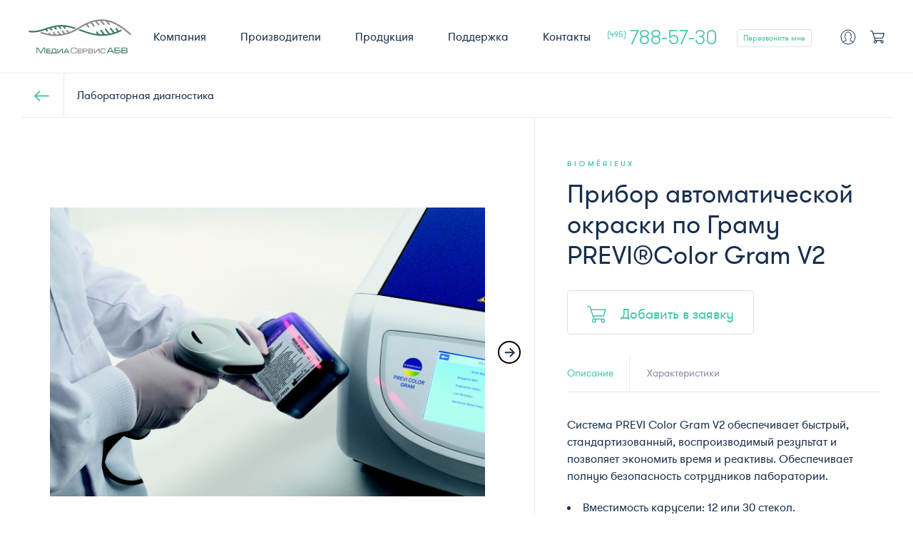

--- FILE ---
content_type: text/html; charset=utf-8
request_url: https://medabv.ru/laboratory-diagnostics/69/
body_size: 8141
content:

<!doctype html>
<html lang="ru">
<head>
    <meta charset="UTF-8">

    <title>Медиа Сервис АБВ • Лабораторная диагностика: Прибор автоматической окраски по Граму PREVI®Color Gram V2</title>
    <meta name="viewport" content="width=1172, user-scalable=no">

    <meta name="keywords" content="продажа медицинского оборудования, продажа расходных материалов для мед учреждений, Hoffman-La-Roche, General Electric Healthcare, Olympus, Sysmex, B Brown, Erika Carmel, Dräger"/>
    <meta name="description" content="Компания является официальным дистрибьютором таких известных мировых брендов как Hoffman-La-Roche, General Electric Healthcare, Olympus, Sysmex, B Brown, Erika Carmel, Dräger и многих других."/>

        <meta property="og:type" content="website"/>
        <meta property="og:image" content="https://medabv.ru/static/img/og.jpg"/>
        <meta property="og:image:width" content="1200"/>
        <meta property="og:image:height" content="630"/>
        <meta property="og:url" content="https://medabv.ru/laboratory-diagnostics/69/">
        <meta property="og:title" content="Медиа Сервис АБВ: продажа медицинского оборудования и расходных материалов"/>
        <meta property="og:description" content="Компания является официальным дистрибьютором таких известных мировых брендов как Hoffman-La-Roche, General Electric Healthcare, Olympus, Sysmex, B Brown, Erika Carmel, Dräger и многих других."/>

    <meta name="csrf-token" content="IZUmlW6eKvm3tQ18LJBen5yfAolNr5PB">

    <link rel="apple-touch-icon-precomposed" sizes="152x152"
          href="/static/favicon/apple-touch-icon-152x152.png"/>
    <link rel="icon" type="image/png" href="/static/favicon/favicon-32x32.png" sizes="32x32"/>
    <link rel="icon" type="image/png" href="/static/favicon/favicon-16x16.png" sizes="16x16"/>
    <link rel="shortcut icon" href="/static/favicon/favicon.ico" type="image/x-icon"/>
    <meta name="application-name" content="MedABV"/>
    <meta name="msapplication-TileColor" content="#ffffff"/>
    <meta name="msapplication-TileImage" content="/static/favicon/mstile-144x144.png"/>



        <link href="/static/app/front/main.58a7f1b7.css" rel="stylesheet">
</head>
<body class="">
<img style="display:none" alt="" src="/static/svg/front/symbol/svg/sprite.symbol.svg">


<div class="Content">
        <div class="Content-topNav">


<nav class="TopNav">
    <div class="TopNav-content">
        <div class="TopNav-col TopNav-col--1">
            <a href="/" class="TopNav-logo">
<svg viewBox="0 0 144 49">
        <use xlink:href="/static/svg/front/symbol/svg/sprite.symbol.svg#logo"></use>
    </svg>            </a>
        </div>

        <div class="TopNav-col TopNav-col--2">
            <div class="TopNav-mainItems">
                <a href="/about/" class="TopNav-mainItem TopNav-mainItem--link">Компания</a>

                <a href="/manufacturers/" class="TopNav-mainItem TopNav-mainItem--link">Производители</a>

                <a href="/products/" class="TopNav-mainItem TopNav-mainItem--link">Продукция</a>

                <button class="TopNav-mainItem TopNav-mainItem--button TopNav-mainItem--supportBtn">Поддержка</button>

                <a href="/contacts/" class="TopNav-mainItem TopNav-mainItem--link">Контакты</a>
            </div>
        </div>

        <div class="TopNav-col TopNav-col--3">
            <a href="/cart/" class="TopNav-cart">
<svg viewBox="0 0 20 18">
        <use xlink:href="/static/svg/front/symbol/svg/sprite.symbol.svg#cart"></use>
    </svg>            </a>

            <a href="/progress/" class="TopNav-login">
<svg viewBox="0 0 22 22">
        <use xlink:href="/static/svg/front/symbol/svg/sprite.symbol.svg#user"></use>
    </svg>            </a>

            <button class="TopNav-callbackBtn">Перезвоните мне</button>

                <form class="Callback ">
        <div class="Callback-triangle"></div>

        <div class="Callback-content">
            <h2 class="Callback-title">Обратный звонок</h2>

            <div class="Callback-field Callback-field--name">
                <label for="Callback-fieldInput--name" class="Callback-fieldLabel">Имя <sup>*</sup></label>

                <input type="text" id="Callback-fieldInput--name" class="Callback-fieldInput">
                <p class="Callback-errorMsg Callback-errorMsg--required">Обязательное поле</p>
            </div>

            <div class="Callback-field Callback-field--tel">
                <label for="Callback-fieldInput--tel" class="Callback-fieldLabel">Телефон <sup>*</sup></label>

                <input type="tel" id="Callback-fieldInput--tel" class="Callback-fieldInput">
                <p class="Callback-errorMsg Callback-errorMsg--required">Обязательное поле</p>
            </div>

            <div class="Callback-field Callback-field--org">
                <label for="Callback-fieldInput--org" class="Callback-fieldLabel">Организация <span
                        class="Callback-fieldLabelExtra">(для юр. лиц)</span></label>

                <input type="text" id="Callback-fieldInput--org" class="Callback-fieldInput">
            </div>

            <div class="Callback-field Callback-field--comment">
                <label for="Callback-fieldInput--comment" class="Callback-fieldLabel">Комментарий <span
                        class="Callback-fieldLabelExtra">(необязательно)</span></label>

                <input type="text" id="Callback-fieldInput--comment" class="Callback-fieldInput">
            </div>

            <div class="Callback-personalDataConsent">
                    <div class="PersonalDataConsent">
        <div class="PersonalDataConsent-cols">
            <div class="PersonalDataConsent-col PersonalDataConsent-col--1">
                <div class="PersonalDataConsent-checkbox">
<svg viewBox="0 0 29 29">
        <use xlink:href="/static/svg/front/symbol/svg/sprite.symbol.svg#checkmark"></use>
    </svg>                </div>
            </div>
            
            <div class="PersonalDataConsent-col PersonalDataConsent-col--2">
                <div 
                    className="PersonalDataConsent-label"
                >Я даю согласие на обработку <a href="/static/files/personal.pdf" target="_blank">персональных данных</a></div>
            </div>
        </div>
    </div>

            </div>

            <button class="Callback-submitBtn">Перезвоните мне</button>
        </div>
    </form>


            <a href="tel:+74957885730" class="TopNav-tel"><span class="TopNav-telCode">(495)</span><span class="TopNav-telNumber">788-57-30</span></a>
        </div>
    </div>
</nav>        </div>

    <div class="Content-body">
    <section class="Product">
        <a href="/laboratory-diagnostics/" class="Product-header">
            <div class="Product-arrow">
<svg viewBox="0 0 22 17">
        <use xlink:href="/static/svg/front/symbol/svg/sprite.symbol.svg#arrow-back"></use>
    </svg>            </div>

            <p class="Product-categoryTitle">Лабораторная диагностика</p>
        </a>

        <section class="Product-content">
            <div class="Product-contentSeparator"></div>

            <div class="Product-contentCol Product-contentCol--1">
                <div class="Product-slider">
                    <div class="Product-sliderPluginContainer">

                                <div class="Product-slide">
                                    <img src="/media/product/gallery_images/main/NB_SCAN-ret_20190118124012__1c0557c1.png"
                                         srcset="/media/product/gallery_images/main2x/NB_SCAN-ret_20190118124012__1c0557c1.png 2x" alt="Прибор автоматической окраски по Граму PREVI®Color Gram V2"
                                         class="Product-slideImg">
                                </div>
                                <div class="Product-slide">
                                    <img src="/media/product/gallery_images/main/NB_cg_p4_20190118124017__52dbaf2f.png"
                                         srcset="/media/product/gallery_images/main2x/NB_cg_p4_20190118124017__52dbaf2f.png 2x" alt="Прибор автоматической окраски по Граму PREVI®Color Gram V2"
                                         class="Product-slideImg">
                                </div>



                    </div>
                    <button class="Product-sliderArrow Product-sliderArrow--next">
<svg viewBox="0 0 15 14">
        <use xlink:href="/static/svg/front/symbol/svg/sprite.symbol.svg#arrow-right-small--slider"></use>
    </svg>                    </button>
                    <button class="Product-sliderArrow Product-sliderArrow--prev slick-disabled">
<svg viewBox="0 0 15 14">
        <use xlink:href="/static/svg/front/symbol/svg/sprite.symbol.svg#arrow-right-small--slider"></use>
    </svg>                    </button>
                </div>
            </div>

            <div class="Product-contentCol Product-contentCol--2">
                    <p class="Product-manufTitle">bioMérieux</p>
                <h1 class="Product-title">Прибор автоматической окраски по Граму PREVI®Color Gram V2</h1>
                <p class="Product-vendorCode"></p>


                <button class="Product-addBtn">
                    <span class="Product-addBtnIcon">
<svg viewBox="0 0 20 18">
        <use xlink:href="/static/svg/front/symbol/svg/sprite.symbol.svg#cart"></use>
    </svg>                    </span>
                    <span class="Product-addBtnText">Добавить в заявку</span>
                </button>

                    <div class="Product-tabs">
                        <div class="Product-tabsHeader">

                                <button data-type="desc"
                                        class="Product-tabBtn Product-tabBtn--desc Product-tabBtn--active">
                                    Описание
                                </button>

                                <button data-type="chars" class="Product-tabBtn Product-tabBtn--chars">
                                    Характеристики
                                </button>

                        </div>

                        <div class="Product-tabsContent">
                                <div class="Product-tab Product-tab--desc Product-tab--active">
                                    <div class="Product-tabText"><p>Система PREVI Color Gram V2 обеспечивает быстрый, стандартизованный, воспроизводимый результат и позволяет экономить время и реактивы. Обеспечивает полную безопасность сотрудников лаборатории. </p><ul><li>Вместимость карусели: 12 или 30 стекол. </li><li> Производительность: 120 (карусель на 12) или 300 (карусель на 30) стекол в час.</li><li> Предметные стекла готовы к микроскопированию через 3–5 минут. </li><li>Применяется для всех типов клинических образцов. </li><li>Для нанесения каждого реактива используется отдельное сопло. </li><li> Для каждого предметного стекла используется свежая порция реактива.</li><li> Интенсивность окраски и обесцвечивания регулируется в зависимости от плотности мазка. </li><li>Отсутствие перекрестной контаминации стекол. </li><li>Удобный контейнер для сбора отходов, исключающий контакт персонала с отработанными реактивами.</li><li> Возможно приобретение дополнительного циторотора для использования прибора в качестве цитоцентрифуги. </li><li>Сенсорный экран.</li><li>Контроль уровня реактивов и отходов.</li></ul><p>Использование системы PREVI Color Gram V2 вместе с циторотором  PREVI Rotor в режиме цитоцентрифугирования позволяет быстро осадить клетки в образце на предметное стекло для цитологических исследований. Запатентованная конструкция позволяет снизить потери реагентов и предотвратить повреждение клеточного материала.</p><p><br/></p><p><br/></p><p><br/></p><p><br/></p><p><br/></p><p><br/></p><p><br/></p><p><br/></p><p><br/></p></div>

                                </div>

                                <div class="Product-tab Product-tab--chars">
                                    <div class="Product-tabText"> <ul><li><strong class="md-inline-bold">Вместимость карусели:</strong> 12 и 30 стекол.</li><li><strong class="md-inline-bold">Производительность:</strong> 120 (карусель на 12) или 300 (карусель на 30) стекол в час</li><li>Предметные стекла готовы к микроскопированию через 3-5 минут</li><li>Применяется для всех типов клинических образцов</li><li>Для нанесения каждого реактива используется отдельное сопло</li><li>Для каждого предметного стекла используется свежая порция реактива</li><li>Интенсивность окраски и обесцвечивания регулируется в зависимости от плотности мазка</li><li>Отсутствие перекрестной контаминации стекол</li><li>Удобный контейнер для сбора отходов, исключающий контакт персонала с отработанными реактивами</li><li>Возможно приобретение дополнительного циторотора для использования прибора в качестве цитоцентрифуги</li><li> Сенсорный экран.</li><li>Контроль уровня реактивов и отходов.</li></ul><p><strong class="md-inline-bold">Габариты: </strong>24 см х 56 см х 53 см</p><p><strong class="md-inline-bold">Высота (с открытой крышкой):</strong> 58 см</p><p><strong class="md-inline-bold">Вес: </strong>16,8 кг</p><p>PREVI Rotor (дополнительное оборудование)</p><ul><li><strong class="md-inline-bold">Образцы:</strong> мокрота, плевральная, цереброспинальная, синовиальная, перикардиальная жидкости, бронхиальные смывы.</li><li><strong class="md-inline-bold">Скорость:</strong> 100-2000 оборотов в минуту</li><li><strong class="md-inline-bold">Размеры:</strong> 22,6 см х 6,2 см</li><li><strong class="md-inline-bold">Вес:</strong> 1,1 кг</li></ul></div>
                                </div>

                        </div>
                    </div>
            </div>
        </section>

            <section class="Product-related">
                <h2 class="Product-relatedTitle">Похожие товары</h2>
                <ul class="Product-relatedList">
                        <li>
                            <a href="/high-tech-equipment/4/" class="Product-relatedProduct">
                                <span class="Product-relatedProductPicture">
                                    <img src="/media/product/list/main/Innova-IGS-620---System_20180206120153__9b1f85af.jpg"
                                         srcset="/media/product/list/main2x/Innova-IGS-620---System_20180206120153__9b1f85af.jpg 2x" alt="Система INNOVA IGS 530 с моторизованным столом Omega V IEC">
                                </span>

                                <p class="Product-relatedProductTitle">Система INNOVA IGS 530 с моторизованным столом Omega V IEC</p>
                            </a>
                        </li>
                        <li>
                            <a href="/high-tech-equipment/9/" class="Product-relatedProduct">
                                <span class="Product-relatedProductPicture">
                                    <img src="/media/product/list/main/1416387009_GE-Senographe_Essential_menu_20180206115556__58e52115.jpg"
                                         srcset="/media/product/list/main2x/1416387009_GE-Senographe_Essential_menu_20180206115556__58e52115.jpg 2x" alt="Цифровой маммограф Senographe Essential">
                                </span>

                                <p class="Product-relatedProductTitle">Цифровой маммограф Senographe Essential</p>
                            </a>
                        </li>
                        <li>
                            <a href="/laboratory-diagnostics/43/" class="Product-relatedProduct">
                                <span class="Product-relatedProductPicture">
                                    <img src="/media/product/list/main/Front-shot-cobas-p-512-pre-analytical-system_20180201081152__f543767e.jpg"
                                         srcset="/media/product/list/main2x/Front-shot-cobas-p-512-pre-analytical-system_20180201081152__f543767e.jpg 2x" alt="Преаналитическая система cobas p 512*                 ">
                                </span>

                                <p class="Product-relatedProductTitle">Преаналитическая система cobas p 512*                 </p>
                            </a>
                        </li>
                        <li>
                            <a href="/laboratory-diagnostics/44/" class="Product-relatedProduct">
                                <span class="Product-relatedProductPicture">
                                    <img src="/media/product/list/main/Front-shot-cobas-p-612_20180201081111__13937d3b.jpg"
                                         srcset="/media/product/list/main2x/Front-shot-cobas-p-612_20180201081111__13937d3b.jpg 2x" alt="Преаналитическая система cobas p 612*         ">
                                </span>

                                <p class="Product-relatedProductTitle">Преаналитическая система cobas p 612*         </p>
                            </a>
                        </li>
                </ul>
            </section>

            <section class="Product-allManufProducts">
                <a href="/laboratory-diagnostics/?manufacturer=4" class="Product-allManufProductsLink">
                    <img src="/media/manufacturers/gray_logos/main/08-bioMerieux_new-white_20180207114335__fdb66076.png"
                         srcset="/media/manufacturers/gray_logos/main2x/08-bioMerieux_new-white_20180207114335__fdb66076.png 2x" alt="bioMérieux"
                         class="Product-allManufProductsImg">

                    <span class="Product-allManufProductsText">
                    <span>Все продукты</span><span>&nbsp;</span><span
                            class="Product-allManufProductsTextManuf">bioMérieux</span>

                    <span class="Product-allManufProductsIcon">
<svg viewBox="0 0 15 14">
        <use xlink:href="/static/svg/front/symbol/svg/sprite.symbol.svg#arrow-right-small--slider"></use>
    </svg>                    </span>
                </span>
                </a>
            </section>
    </section>
    </div>

                <footer class="Footer  Footer--isWithManufs">
            <section class="Footer-manufs">
                <div class="Footer-manufsSlider">
                    <div class="Footer-manufsSliderPluginContainer Footer-manufsSliderPluginContainer--nextDirection">

                            <div class="Footer-manufSlide slick-active">
                                    <a href="/manufacturers/3/" class="Footer-manufLink">
                                        <img src="/media/manufacturers/gray_logos/admin/01-alifax-white_20180207110318__0ee08f54.png"
                                             srcset="/media/manufacturers/gray_logos/admin2x/01-alifax-white_20180207110318__0ee08f54.png 2x"
                                             alt="Alifax" class="Footer-manufLinkImg">
                                    </a>
                                    <a href="/manufacturers/1/" class="Footer-manufLink">
                                        <img src="/media/manufacturers/gray_logos/admin/03-general-white_20180207110808__c8b20ae4.png"
                                             srcset="/media/manufacturers/gray_logos/admin2x/03-general-white_20180207110808__c8b20ae4.png 2x"
                                             alt="General Electric Healthcare" class="Footer-manufLinkImg">
                                    </a>
                                    <a href="/manufacturers/8/" class="Footer-manufLink">
                                        <img src="/media/manufacturers/gray_logos/admin/02-sysmex-white_20180207110148__5d270b3a.png"
                                             srcset="/media/manufacturers/gray_logos/admin2x/02-sysmex-white_20180207110148__5d270b3a.png 2x"
                                             alt="Sysmex" class="Footer-manufLinkImg">
                                    </a>
                                    <a href="/manufacturers/7/" class="Footer-manufLink">
                                        <img src="/media/manufacturers/gray_logos/admin/07-roche-white_20180207112128__73c2f654.png"
                                             srcset="/media/manufacturers/gray_logos/admin2x/07-roche-white_20180207112128__73c2f654.png 2x"
                                             alt="Roche" class="Footer-manufLinkImg">
                                    </a>
                                    <a href="/manufacturers/5/" class="Footer-manufLink">
                                        <img src="/media/manufacturers/gray_logos/admin/04-johnson-white_20180207111017__dd1af15a.png"
                                             srcset="/media/manufacturers/gray_logos/admin2x/04-johnson-white_20180207111017__dd1af15a.png 2x"
                                             alt="QuidelOrtho" class="Footer-manufLinkImg">
                                    </a>
                            </div>
                            <div class="Footer-manufSlide ">
                                    <a href="/manufacturers/4/" class="Footer-manufLink">
                                        <img src="/media/manufacturers/gray_logos/admin/08-bioMerieux_new-white_20180207114335__fdb66076.png"
                                             srcset="/media/manufacturers/gray_logos/admin2x/08-bioMerieux_new-white_20180207114335__fdb66076.png 2x"
                                             alt="bioMérieux" class="Footer-manufLinkImg">
                                    </a>
                                    <a href="/manufacturers/2/" class="Footer-manufLink">
                                        <img src="/media/manufacturers/gray_logos/admin/05-olympus-white_20180207111254__7eeb6fbf.png"
                                             srcset="/media/manufacturers/gray_logos/admin2x/05-olympus-white_20180207111254__7eeb6fbf.png 2x"
                                             alt="Olympus" class="Footer-manufLinkImg">
                                    </a>
                            </div>
                    </div>

                </div>
            </section>

        <section class="Footer-main">
            <div class="Footer-rows">
                <div class="Footer-row Footer-row--1">
                    <div class="Footer-cols">
                        <div class="Footer-col Footer-col--1">
                            <img src="/static/img/logo.png" alt="Logo Medabv">
                        </div>
                        <div class="Footer-col Footer-col--2">
                            <address class="Footer-contacts">
                                <a class="Footer-address">г. Москва, Большой Саввинский пер., д. 11</a>
                                <a href="tel:+74957885730" class="Footer-tel">+7 495 788-57-30</a>
                                <a href="mailto:info@medabv.ru" class="Footer-mail">info@medabv.ru</a>
                            </address>
                        </div>
                        <div class="Footer-col Footer-col--3">
                            <button class="Footer-supportBtn">Написать в поддержку</button>
                        </div>
                    </div>
                </div>

                <div class="Footer-row Footer-row--2">
                    <div class="Footer-copy">&copy;&nbsp;2026&nbsp;&mdash;&nbsp;Медиа Сервис АБВ: Медицинское оборудование</div>
                    <a href="/static/files/policy.pdf" target="_blank" class="Footer-policy">Политика конфиденциальности</a>
                </div>
            </div>

        </section>
    </footer>


                <section class="SupportForm">
        <div class="SupportForm-overlay"></div>

        <form action="" class="SupportForm-form">
            <div class="SupportForm-content">
                <h2 class="SupportForm-title">Написать в поддержку</h2>

                <div class="SupportForm-fields">
                    <div class="SupportForm-field SupportForm-field--name">
                        <label for="SupportForm-fieldInput--name" class="SupportForm-fieldLabel">Имя <sup>*</sup></label>

                        <input type="text" id="SupportForm-fieldInput--name" class="SupportForm-fieldInput">
                        <p class="SupportForm-errorMsg RequestForm-errorMsg--required">Обязательное поле</p>
                    </div>

                    <div class="SupportForm-field SupportForm-field--email">
                        <label for="SupportForm-fieldInput--email" class="SupportForm-fieldLabel">Эл. почта <sup>*</sup></label>

                        <input type="email" id="SupportForm-fieldInput--email" class="SupportForm-fieldInput">
                        <p class="SupportForm-errorMsg RequestForm-errorMsg--validated">Некорректный Email</p>
                    </div>

                    <div class="SupportForm-field SupportForm-field--tel">
                        <label for="SupportForm-fieldInput--tel" class="SupportForm-fieldLabel">Телефон</label>

                        <input type="tel" id="SupportForm-fieldInput--tel" class="SupportForm-fieldInput">
                    </div>

                    <div class="SupportForm-field SupportForm-field--msg">
                        <label for="SupportForm-fieldInput--msg" class="SupportForm-fieldLabel">Сообщение <sup>*</sup></label>

                        <input type="text" id="SupportForm-fieldInput--msg" class="SupportForm-fieldInput">
                        <p class="SupportForm-errorMsg RequestForm-errorMsg--required">Обязательное поле</p>
                    </div>
                </div>

                <div class="SupportForm-submitRow">
                    <div class="SupportForm-personalDataConsent">
                            <div class="PersonalDataConsent">
        <div class="PersonalDataConsent-cols">
            <div class="PersonalDataConsent-col PersonalDataConsent-col--1">
                <div class="PersonalDataConsent-checkbox">
<svg viewBox="0 0 29 29">
        <use xlink:href="/static/svg/front/symbol/svg/sprite.symbol.svg#checkmark"></use>
    </svg>                </div>
            </div>
            
            <div class="PersonalDataConsent-col PersonalDataConsent-col--2">
                <div 
                    className="PersonalDataConsent-label"
                >Я даю согласие на обработку <a href="/static/files/personal.pdf" target="_blank">персональных данных</a></div>
            </div>
        </div>
    </div>

                    </div>

                    <button class="SupportForm-submitBtn">Отправить</button>
                </div>
            </div>

            <button class="SupportForm-closeBtn">
                Close form
<svg viewBox="0 0 27 27">
        <use xlink:href="/static/svg/front/symbol/svg/sprite.symbol.svg#cross"></use>
    </svg>            </button>
        </form>
    </section>


            <section class="RequestForm">
        <div class="RequestForm-overlay"></div>

        <form action="" class="RequestForm-form">
            <div class="RequestForm-content">
                <h2 class="RequestForm-title">Оформление заявки</h2>

                <div class="RequestForm-fields">
                    <div class="RequestForm-field RequestForm-field--company">
                        <label for="RequestForm-fieldInput--company" class="RequestForm-fieldLabel">Наименование
                            компании</label>

                        <input type="text" id="RequestForm-fieldInput--company" class="RequestForm-fieldInput">
                    </div>

                    <div class="RequestForm-field RequestForm-field--inn">
                        <label for="RequestForm-fieldInput--inn" class="RequestForm-fieldLabel">ИНН</label>

                        <input type="text" id="RequestForm-fieldInput--inn" class="RequestForm-fieldInput">
                    </div>

                    <div class="RequestForm-field RequestForm-field--kpp">
                        <label for="RequestForm-fieldInput--kpp"
                               class="RequestForm-fieldLabel RequestForm-fieldLabel--kpp">КПП</label>

                        <input type="text" id="RequestForm-fieldInput--kpp"
                               class="RequestForm-fieldInput RequestForm-fieldInput--kpp">
                    </div>

                    <div class="RequestForm-field RequestForm-field--name">
                        <label for="RequestForm-fieldInput--name" class="RequestForm-fieldLabel">Контактное лицо
                            <sup>*</sup></label>

                        <input type="text" id="RequestForm-fieldInput--name" class="RequestForm-fieldInput">
                        <p class="RequestForm-errorMsg RequestForm-errorMsg--required">Обязательное поле</p>
                    </div>

                    <div class="RequestForm-field RequestForm-field--tel">
                        <label for="RequestForm-fieldInput--tel" class="RequestForm-fieldLabel">Телефон
                            <sup>*</sup></label>

                        <input type="tel" id="RequestForm-fieldInput--tel" class="RequestForm-fieldInput">
                        <p class="RequestForm-errorMsg RequestForm-errorMsg--required">Обязательное поле</p>
                    </div>

                    <div class="RequestForm-field RequestForm-field--email">
                        <label for="RequestForm-fieldInput--email"
                               class="RequestForm-fieldLabel RequestForm-fieldLabel--email">Эл. почта
                            <sup>*</sup></label>

                        <input type="email" id="RequestForm-fieldInput--email"
                               class="RequestForm-fieldInput RequestForm-fieldInput--email">
                        <p class="RequestForm-errorMsg RequestForm-errorMsg--valid">Некорректный Email</p>
                    </div>

                    <div class="RequestForm-field RequestForm-field--urAddress">
                        <label for="RequestForm-fieldInput--urAddress" class="RequestForm-fieldLabel">Юридический
                            адрес</label>

                        <input type="text" id="RequestForm-fieldInput--urAddress" class="RequestForm-fieldInput">
                    </div>

                    <div class="RequestForm-field RequestForm-field--factAddress">
                        <label for="RequestForm-fieldInput--factAddress" class="RequestForm-fieldLabel">Фактический
                            адрес</label>

                        <input type="text" id="RequestForm-fieldInput--factAddress" class="RequestForm-fieldInput">
                    </div>
                </div>

                <div class="RequestForm-status">
                        <div class="RequestForm-statusText RequestForm-statusText--withoutProducts">В корзине нет товаров</div>
                </div>

                <button class="RequestForm-submitBtn">
                    <span class="RequestForm-submitBtnIcon">
<svg viewBox="0 0 23 29">
        <use xlink:href="/static/svg/front/symbol/svg/sprite.symbol.svg#request"></use>
    </svg>                    </span>

                    <span class="RequestForm-submitBtnText">Отправить заявку</span>
                </button>
            </div>

            <button class="RequestForm-closeBtn">
                Close form
<svg viewBox="0 0 27 27">
        <use xlink:href="/static/svg/front/symbol/svg/sprite.symbol.svg#cross"></use>
    </svg>            </button>
        </form>
    </section>



</div>


    <script>
        window.app = {
            data: {
                footer: {"isWithManufs": true, "manufs": [{"grayLogo": {"width": 600, "img2x": "/media/manufacturers/gray_logos/admin2x/01-alifax-white_20180207110318__0ee08f54.png", "img": "/media/manufacturers/gray_logos/admin/01-alifax-white_20180207110318__0ee08f54.png", "height": 600}, "productsCount": 5, "title": "Alifax", "url": "/manufacturers/3/", "logo": {"gray": "/media/manufacturers/logos/gray/01-alifax_20180207105638__86cf8d7d.png", "height": 2372, "width": 2373, "gray2x": "/media/manufacturers/logos/gray2x/01-alifax_20180207105638__86cf8d7d.png"}, "id": 3}, {"grayLogo": {"width": 2000, "img2x": "/media/manufacturers/gray_logos/admin2x/03-general-white_20180207110808__c8b20ae4.png", "img": "/media/manufacturers/gray_logos/admin/03-general-white_20180207110808__c8b20ae4.png", "height": 2000}, "productsCount": 23, "title": "General Electric Healthcare", "url": "/manufacturers/1/", "logo": {"gray": "/media/manufacturers/logos/gray/03-general_20180207113632__ceab12e2.png", "height": 476, "width": 474, "gray2x": "/media/manufacturers/logos/gray2x/03-general_20180207113632__ceab12e2.png"}, "id": 1}, {"grayLogo": {"width": 2516, "img2x": "/media/manufacturers/gray_logos/admin2x/02-sysmex-white_20180207110148__5d270b3a.png", "img": "/media/manufacturers/gray_logos/admin/02-sysmex-white_20180207110148__5d270b3a.png", "height": 802}, "productsCount": 13, "title": "Sysmex", "url": "/manufacturers/8/", "logo": {"gray": "/media/manufacturers/logos/gray/02-sysmex_20180207110019__479c5e2d.png", "height": 802, "width": 2516, "gray2x": "/media/manufacturers/logos/gray2x/02-sysmex_20180207110019__479c5e2d.png"}, "id": 8}, {"grayLogo": {"width": 1931, "img2x": "/media/manufacturers/gray_logos/admin2x/07-roche-white_20180207112128__73c2f654.png", "img": "/media/manufacturers/gray_logos/admin/07-roche-white_20180207112128__73c2f654.png", "height": 1416}, "productsCount": 35, "title": "Roche", "url": "/manufacturers/7/", "logo": {"gray": "/media/manufacturers/logos/gray/07-roche_20180207112006__5b521e4e.png", "height": 1016, "width": 1931, "gray2x": "/media/manufacturers/logos/gray2x/07-roche_20180207112006__5b521e4e.png"}, "id": 7}, {"grayLogo": {"width": 1024, "img2x": "/media/manufacturers/gray_logos/admin2x/04-johnson-white_20180207111017__dd1af15a.png", "img": "/media/manufacturers/gray_logos/admin/04-johnson-white_20180207111017__dd1af15a.png", "height": 195}, "productsCount": 0, "title": "QuidelOrtho", "url": "/manufacturers/5/", "logo": {"gray": "/media/manufacturers/logos/gray/qo_logo_hrz_tm_vlt_rgb_20240725081137__c8656bc7.png", "height": 305, "width": 2506, "gray2x": "/media/manufacturers/logos/gray2x/qo_logo_hrz_tm_vlt_rgb_20240725081137__c8656bc7.png"}, "id": 5}, {"grayLogo": {"width": 336, "img2x": "/media/manufacturers/gray_logos/admin2x/08-bioMerieux_new-white_20180207114335__fdb66076.png", "img": "/media/manufacturers/gray_logos/admin/08-bioMerieux_new-white_20180207114335__fdb66076.png", "height": 336}, "productsCount": 15, "title": "bioM\u00e9rieux", "url": "/manufacturers/4/", "logo": {"gray": "/media/manufacturers/logos/gray/08-bioMerieux_new_20180207114334__ff48269f.png", "height": 336, "width": 336, "gray2x": "/media/manufacturers/logos/gray2x/08-bioMerieux_new_20180207114334__ff48269f.png"}, "id": 4}, {"grayLogo": {"width": 1750, "img2x": "/media/manufacturers/gray_logos/admin2x/05-olympus-white_20180207111254__7eeb6fbf.png", "img": "/media/manufacturers/gray_logos/admin/05-olympus-white_20180207111254__7eeb6fbf.png", "height": 374}, "productsCount": 19, "title": "Olympus", "url": "/manufacturers/2/", "logo": {"gray": "/media/manufacturers/logos/gray/05-olympus_20180207111254__df0a110a.png", "height": 374, "width": 1750, "gray2x": "/media/manufacturers/logos/gray2x/05-olympus_20180207111254__df0a110a.png"}, "id": 2}], "year": 2026}
            },
            settings: {
                staticUrl: '/static/',
                urls: {}
            }
        };
    </script>


    <script src="https://ajax.googleapis.com/ajax/libs/jquery/2.1.4/jquery.min.js"></script>
    <script>window.jQuery || document.write('<script src="/static/custom_libs/jquery.min.js"><\/script>')</script>


<script src="/static/app/front/main.58a7f1b7.js" async></script>

</body>
</html>

--- FILE ---
content_type: text/css
request_url: https://medabv.ru/static/app/front/main.58a7f1b7.css
body_size: 19809
content:
.u-StateIndicator{position:absolute;top:-999em;left:-999em;z-index:1}@media screen and (max-width:1279px){.u-StateIndicator{z-index:2}}@media screen and (max-width:1023px){.u-StateIndicator{z-index:3}}@media screen and (max-width:767px){.u-StateIndicator{z-index:4}}.IndexIntro{padding-top:103px;background-color:#f0f4f6}.IndexIntro-sliderWrapper{position:relative;min-height:600px;overflow:hidden}.IndexIntro-sliderWrapper:before{display:block;content:"";width:100%;padding-top:34.58333333%}.IndexIntro-sliderWrapper>.IndexIntro-slider{position:absolute;top:0;left:0;width:100%;height:100%}.IndexIntro-sliderWrapper .slick-list,.IndexIntro-sliderWrapper .slick-track{height:100%}.IndexIntro-slide{position:relative;min-height:600px;outline:none}.IndexIntro-slide:before{display:block;content:"";width:100%;padding-top:34.58333333%}.IndexIntro-slide>.IndexIntro-slideContent{position:absolute;top:0;left:0;width:100%;height:100%}.IndexIntro-slide *{outline:none}.IndexIntro-slide.slick-active .IndexIntro-slideLink{opacity:1;-ms-transform:translateY(0);transform:translateY(0)}.IndexIntro-slideContent:after{content:'';position:absolute;top:0;left:0;width:100%;height:100%;background:rgba(0,0,0,.5)}.IndexIntro-slideImg{position:absolute;left:0;bottom:0;width:100%;height:100%;object-fit:cover;object-position:center;font-family:'object-fit: cover; object-position: center'}.IndexIntro-slideLink{text-decoration:none;color:inherit;position:absolute;z-index:1;top:150px;right:180px;width:450px;opacity:0;-ms-transform:translateY(10%);transform:translateY(10%);transition:all .7s ease .4s}.isNotTouch .IndexIntro-slideLink:hover,.IndexIntro-slideLink:active{cursor:pointer}.isNotTouch .IndexIntro-slideLink:hover .IndexIntro-slideLinkDesc,.IndexIntro-slideLink:active .IndexIntro-slideLinkDesc{color:#cae9ef}.isNotTouch .IndexIntro-slideLink:hover .IndexIntro-slideLinkArrow,.IndexIntro-slideLink:active .IndexIntro-slideLinkArrow{-ms-transform:translateX(10px);transform:translateX(10px)}.IndexIntro-slideLinkTitle{margin-bottom:18px;font-size:12px;line-height:1;letter-spacing:3px;text-transform:uppercase;font-weight:500;color:#cae9ef}.IndexIntro-slideLinkDesc{font-size:28px;line-height:36px;text-decoration:none;color:#fff}.isNotTouch .IndexIntro-slideLinkDesc{transition:all .2s ease}.IndexIntro-slideLinkArrow{position:relative;top:7px;left:-6px;display:inline-block;width:29px;height:29px}.isNotTouch .IndexIntro-slideLinkArrow{transition:all .2s ease-in-out}.IndexIntro-slideLinkArrow svg svg{position:absolute;top:0;left:0;width:100%;height:100%}.IndexIntro-sliderArrow{padding:0;margin:0;background:none;border:none;color:inherit;outline:none;cursor:pointer;font-family:inherit;position:absolute;top:50%;margin-top:-30px;width:60px;height:60px;border-radius:50%}.isNotTouch .IndexIntro-sliderArrow{transition:all .2s ease-in-out}.IndexIntro-sliderArrow.slick-disabled{opacity:0;pointer-events:none}.IndexIntro-sliderArrow--next{right:50px}.IndexIntro-sliderArrow--prev{left:50px}.IndexIntro-sliderArrow--prev svg{-ms-transform:rotate(180deg);transform:rotate(180deg)}.isNotTouch .IndexIntro-sliderArrow:hover,.IndexIntro-sliderArrow:active{background-color:rgba(0,0,0,.1)}.isNotTouch .IndexIntro-sliderArrow:hover svg,.IndexIntro-sliderArrow:active svg{stroke:#cae9ef}.IndexIntro-sliderArrow svg{position:absolute;top:50%;left:50%;width:26px;height:23px;margin-top:-11.5px;margin-left:-13px;stroke:#fff}.isNotTouch .IndexIntro-sliderArrow svg{transition:all .2s ease}.IndexIntro .slick-dots{position:relative;width:100%;text-align:center;bottom:35px;white-space:nowrap}.IndexIntro .slick-dots:after{content:".";display:block;height:0;clear:both;visibility:hidden}.IndexIntro .slick-dots li{position:relative;display:inline-block;width:13px;height:13px;margin-right:13px}.IndexIntro .slick-dots li.slick-active button:after{background-color:#fff}.IndexIntro .slick-dots button{padding:0;margin:0;background:none;border:none;color:inherit;outline:none;cursor:pointer;font-family:inherit;position:absolute;top:0;left:0;width:100%;height:100%;border:1px solid #cae9ef;border-radius:50%;color:transparent}.IndexIntro .slick-dots button:after{content:' ';position:absolute;top:50%;left:50%;width:5px;height:5px;margin-top:-2.5px;margin-left:-2.5px;border-radius:50%;background-color:transparent;transition:all .2s ease}.isNotTouch .IndexIntro .slick-dots button:hover:after,.IndexIntro .slick-dots button:active:after{background-color:#cae9ef}.IndexCategories{width:780px}.IndexCategories:after{content:".";display:block;height:0;clear:both;visibility:hidden}.IndexCategories-category{position:relative;display:inline-block;overflow:hidden}.IndexCategories-category--1{width:780px;height:340px;margin-bottom:20px;border-radius:8px;background-image:linear-gradient(-135deg,#e2eded 0,#b0e0e7 100%)}.IndexCategories-category--2{float:left;height:100%;height:inherit;min-height:1px;width:380px;height:700px;margin-right:20px;border-radius:8px;background-image:linear-gradient(-227deg,#bbd6da 0,#dfe8ee 100%)}.IndexCategories-category--3{float:left;height:100%;height:inherit;min-height:1px;width:380px;height:700px;margin-bottom:20px;border-radius:8px;background-image:linear-gradient(-227deg,#eaeff2 0,#eaeff2 100%)}.IndexCategories-category--4{float:left;height:100%;height:inherit;min-height:1px;width:780px;height:340px;margin-right:0;margin-bottom:20px;border-radius:8px;background-image:linear-gradient(-140deg,#dfe8ee 0,#f0f0f0 100%)}.IndexCategories-category img{position:absolute;top:0;left:0;width:100%;height:100%;object-fit:contain;object-position:center;font-family:'object-fit: contain; object-position: center'}.isNotTouch .IndexCategories-category img{transition:all .3s ease-in-out}.isNotTouch .IndexCategories-category:hover img,.IndexCategories-category:active img{-ms-transform:scale(1.2);transform:scale(1.2)}.isNotTouch .IndexCategories-category:hover .IndexCategories-categoryTitle,.IndexCategories-category:active .IndexCategories-categoryTitle{opacity:.6}.IndexCategories-categoryTitle{position:absolute;top:34px;left:27px;width:258px;font-size:20px;line-height:24px;font-weight:500;color:#333;transition:all .4s ease;transform:translateZ(0);backface-visibility:hidden}.IndexNews-title{display:inline-block;padding-left:20px;margin-top:10px;margin-bottom:17px;font-size:12px;letter-spacing:3px;line-height:1;text-transform:uppercase;font-weight:500;color:#47c4ac;border-bottom:1px solid transparent}.IndexNews-title a{text-decoration:none;color:inherit}.isNotTouch .IndexNews-title{transition:all .2s ease}.isNotTouch .IndexNews-title:hover,.IndexNews-title:active{opacity:.7}.IndexNews-list{margin-bottom:40px}.IndexNews-item{border-bottom:1px solid #e8e8e8}.IndexNews-item:last-child{border:none}.IndexNews-itemLink{text-decoration:none;color:inherit;display:inline-block;padding-top:20px;padding-bottom:24px;padding-left:20px;padding-right:20px}.isNotTouch .IndexNews-itemLink:hover .IndexNews-itemTitle,.IndexNews-itemLink:active .IndexNews-itemTitle{color:#47c4ac}.isNotTouch .IndexNews-itemLink:hover .IndexNews-itemPicture,.IndexNews-itemLink:active .IndexNews-itemPicture{opacity:.7}.IndexNews-itemDate{margin-bottom:9px;font-size:12px;line-height:24px;letter-spacing:2px;text-transform:uppercase;color:rgba(24,27,78,.5)}.IndexNews-itemPicture{position:relative;width:321px;height:221px;margin-top:51px;line-height:24px;background-color:#d8d8d8;transition:all .4s ease;transform:translateZ(0);backface-visibility:hidden;box-shadow:inside 0 0 1px #979797}.IndexNews-itemPicture img{position:absolute;top:0;left:0;width:100%;height:100%;object-fit:cover;object-position:center;font-family:'object-fit: cover; object-position: center'}.IndexNews-itemTitle{font-size:21px;font-weight:500}.isNotTouch .IndexNews-itemTitle{transition:all .2s ease}.IndexNews-allNewsLink{text-decoration:none;color:inherit;display:block;width:219px;height:54px;margin:0 auto;border:1px solid rgba(24,27,78,.15);border-radius:4px;line-height:54px;text-align:center;color:#47c4ac}.isNotTouch .IndexNews-allNewsLink{transition:all .2s ease}.isNotTouch .IndexNews-allNewsLink:hover,.IndexNews-allNewsLink:active{border-color:#47c4ac}.IndexNews-allNewsLinkIcon{position:relative;top:13px;display:inline-block;vertical-align:top;margin-right:11px}.IndexNews-allNewsLinkText{display:inline-block;font-size:16px}.Index-cols{position:relative;width:1172px;margin:0 auto;margin-top:20px;font-size:0}.Index-cols:after{content:".";display:block;height:0;clear:both;visibility:hidden}.Index-col{float:left;height:100%;height:inherit;min-height:1px}.Index-col--1{padding-bottom:20px;margin-right:20px}.Index-col--2{width:372px;padding-left:11px;padding-bottom:50px}.Index-colsSeparator{position:absolute;left:799px;width:1px;background-color:rgba(151,151,151,.2);height:100%}.Category{padding-top:103px}.Category-intro{position:relative;width:100%;min-height:480px}.Category-intro:before{display:block;content:"";width:100%;padding-top:32.98969072%}.Category-introContent{position:absolute;top:10px;left:10px;right:10px;bottom:0;background-color:#f4f4f4;border-radius:8px}.Category-introContent--laboratory-diagnostics{background:#e7ecee}.Category-introContent--high-tech-equipment{background:#e7eced}.Category-introContent--equipment-and-consumables-for-endoscopy{background:#eaeff2}.Category-introContent--devices-for-home-use{background:#cbe3e4}.Category-title{position:relative;margin-top:50px;text-align:center;font-size:34px;font-weight:400;line-height:1}.Category-introImg{position:absolute;top:0;left:0;width:100%;height:100%;object-fit:contain;object-position:center bottom;font-family:'object-fit: contain; object-position: center bottom'}.Category-filter{position:relative;height:61px;border-bottom:1px solid #e8e8e8}.Category-filterCol{position:absolute;top:0;height:100%}.Category-filterCol--1{left:0;width:10%;border-right:1px solid #e8e8e8}.Category-filterCol--2{left:10%;width:80%;border-right:1px solid #e8e8e8}.Category-filterCol--2:after{content:".";display:block;height:0;clear:both;visibility:hidden}.Category-filterCol--3{right:0;width:10%}.Category-backLink{text-decoration:none;color:inherit;position:absolute;top:0;left:0;width:100%;height:100%;display:block;color:transparent}.isNotTouch .Category-backLink:hover svg,.Category-backLink:active svg{-ms-transform:translateX(-15px);transform:translateX(-15px)}.Category-backLink svg{position:absolute;top:23px;right:20px;width:22px;height:17px;stroke:#47c4ac}.isNotTouch .Category-backLink svg{transition:all .2s ease-in-out}.Category-select{position:relative;display:inline-block;height:60px;line-height:1}.Category-select .selectize-control.single .selectize-input{color:#182f4e;background:none;border:none;padding-right:35px!important;box-shadow:none!important;font-size:15px;transition:color .4s ease;overflow:hidden;text-overflow:ellipsis;white-space:nowrap}.Category-select .selectize-control.single .selectize-input:hover{color:#47c4ac}.Category-select .selectize-control.single .selectize-input:after{width:10px;margin-top:-2px!important;height:5px;border:none!important;transition:all .2s ease;background-image:url(/static/svg/front/arrow-select.svg)!important}.Category-select .selectize-control.single .selectize-input.dropdown-active:after{-ms-transform:rotate(180deg)!important;transform:rotate(180deg)!important}.Category-select .selectize-control.single .selectize-input.dropdown-active:before{display:none}.Category-select .selectize-control.single .selectize-input input{position:absolute!important;left:-10000px!important}.Category-select .selectize-dropdown{border:1px solid rgba(151,151,151,.16);border-radius:5px;background-color:#fff;font-size:15px;box-shadow:0 20px 50px 0 rgba(0,0,0,.11);overflow:hidden;min-width:200px}.Category-select .selectize-dropdown .selectize-dropdown-content{max-height:300px}.Category-select .selectize-dropdown .active{background-color:#47c4ac;color:#fff}.Category-select .selectize-dropdown [data-selectable]{padding:10px 8px;border-bottom:1px solid #e1e1e1}.Category-select .selectize-dropdown [data-selectable]:last-of-type{border-bottom:0}.Category-select select{position:absolute;top:0;left:0;width:100%;height:100%;opacity:0;cursor:pointer;appearance:none}.Category-select--category{float:left;padding-left:18px;padding-right:18px;padding-top:14px;max-width:470px}.Category-select--type{float:right;padding-right:18px;padding-top:14px;max-width:300px}@media screen and (max-width:1279px){.Category-select--type{max-width:240px}}@media screen and (min-width:1600px){.Category-select--type{max-width:350px}}.Category-select--type .selectize-control.single .selectize-input{text-transform:uppercase;letter-spacing:1.64px;font-weight:500!important;font-size:12px!important}.Category-select--type .selectize-control.single .selectize-input:after{margin-top:-4px!important}.Category-select--manuf{float:right;padding-right:8px;padding-top:14px;max-width:250px}@media screen and (max-width:1279px){.Category-select--manuf{max-width:240px}}@media screen and (min-width:1600px){.Category-select--manuf{max-width:350px}}.Category-select--manuf .selectize-control.single .selectize-input{text-transform:uppercase;letter-spacing:1.64px;font-weight:500!important;font-size:12px!important}.Category-select--manuf .selectize-control.single .selectize-input:after{margin-top:-4px!important}.Category-select--initialUpper .Category-selectValue{margin-right:10px;text-transform:uppercase;letter-spacing:1.64px;font-weight:500;font-size:12px}.Category-select--initialUpper .Category-selectArrow{top:2px}.isNotTouch .Category-select:hover .Category-selectValue,.Category-select:active .Category-selectValue{color:#47c4ac}.Category-selectValue{float:left;display:inline-block;margin-right:5px;font-size:15px}.isNotTouch .Category-selectValue{transition:color .2s ease}.Category-selectArrow{position:relative;top:5px;float:left;display:inline-block;width:10px;height:5px;stroke:#47c4ac}.Category-selectArrow svg{position:absolute;top:0;left:0;width:100%;height:100%}.Category-productsContainer{max-width:1920px;width:100%;margin:0 auto}.Category-productsList,.Category-productsListFiltered{min-height:622px;padding-bottom:112px;text-align:center;font-size:0}.Category-productsListFiltered{display:none}.Category-product{text-decoration:none;color:inherit;position:relative;display:inline-block;width:400px;height:510px;border:1px solid #e8e8e8;margin-top:-1px;margin-left:-1px}.isNotTouch .Category-product:hover .Category-productHover,.Category-product:active .Category-productHover{opacity:1}.Category-productImg{display:block;position:absolute;top:20px;left:10px;width:380px;height:400px;object-fit:contain;object-position:center}.Category-productTitle{position:absolute;top:438px;left:0;right:0;margin:0 auto;width:304px;font-size:16px;line-height:1.37;font-weight:400}.Category-productHover{opacity:0;position:absolute;z-index:3;top:-1px;left:-1px;display:block;width:calc(100% + 2px);height:calc(100% + 2px);border:2px solid #47c4ac;pointer-events:none}.isNotTouch .Category-productHover{transition:all .2s ease-in-out}.Category-viewTypeSwitcher{padding:0;margin:0;background:none;border:none;color:inherit;outline:none;cursor:pointer;font-family:inherit;position:absolute;top:0;left:0;width:100%;height:100%}.isNotTouch .Category-viewTypeSwitcher{transition:all .2s ease}.isNotTouch .Category-viewTypeSwitcher:hover,.Category-viewTypeSwitcher:active{opacity:.7}.Category-viewTypeSwitcher svg{position:absolute;top:24px;left:20px;width:16px;height:12px}.selectize-control.plugin-drag_drop.multi>.selectize-input>div.ui-sortable-placeholder{visibility:visible!important;background:#f2f2f2!important;background:rgba(0,0,0,.06)!important;border:0 none!important;box-shadow:inset 0 0 12px 4px #fff}.selectize-control.plugin-drag_drop .ui-sortable-placeholder:after{content:'!';visibility:hidden}.selectize-control.plugin-drag_drop .ui-sortable-helper{box-shadow:0 2px 5px rgba(0,0,0,.2)}.selectize-dropdown-header{position:relative;padding:5px 8px;border-bottom:1px solid #d0d0d0;background:#f8f8f8;border-radius:3px 3px 0 0}.selectize-dropdown-header-close{position:absolute;right:8px;top:50%;color:#303030;opacity:.4;margin-top:-12px;line-height:20px;font-size:20px!important}.selectize-dropdown-header-close:hover{color:#000}.selectize-dropdown.plugin-optgroup_columns .optgroup{border-right:1px solid #f2f2f2;border-top:0 none;float:left;box-sizing:border-box}.selectize-dropdown.plugin-optgroup_columns .optgroup:last-child{border-right:0 none}.selectize-dropdown.plugin-optgroup_columns .optgroup:before{display:none}.selectize-dropdown.plugin-optgroup_columns .optgroup-header{border-top:0 none}.selectize-control.plugin-remove_button [data-value]{position:relative;padding-right:24px!important}.selectize-control.plugin-remove_button [data-value] .remove{z-index:1;position:absolute;top:0;right:0;bottom:0;width:17px;text-align:center;font-weight:700;font-size:12px;color:inherit;text-decoration:none;vertical-align:middle;display:inline-block;padding:2px 0 0;border-left:1px solid #d0d0d0;border-radius:0 2px 2px 0;box-sizing:border-box}.selectize-control.plugin-remove_button [data-value] .remove:hover{background:rgba(0,0,0,.05)}.selectize-control.plugin-remove_button [data-value].active .remove{border-left-color:#cacaca}.selectize-control.plugin-remove_button .disabled [data-value] .remove:hover{background:none}.selectize-control.plugin-remove_button .disabled [data-value] .remove{border-left-color:#fff}.selectize-control.plugin-remove_button .remove-single{position:absolute;right:0;top:0;font-size:23px}.selectize-control{position:relative}.selectize-dropdown,.selectize-input,.selectize-input input{color:#303030;font-family:inherit;font-size:13px;line-height:18px;-webkit-font-smoothing:inherit}.selectize-input,.selectize-control.single .selectize-input.input-active{background:#fff;cursor:text;display:inline-block}.selectize-input{border:1px solid #d0d0d0;padding:8px;display:inline-block;width:100%;overflow:hidden;position:relative;z-index:1;box-sizing:border-box;box-shadow:inset 0 1px 1px rgba(0,0,0,.1);border-radius:3px}.selectize-control.multi .selectize-input.has-items{padding:6px 8px 3px}.selectize-input.full{background-color:#fff}.selectize-input.disabled,.selectize-input.disabled *{cursor:default!important}.selectize-input.focus{box-shadow:inset 0 1px 2px rgba(0,0,0,.15)}.selectize-input.dropdown-active{border-radius:3px 3px 0 0}.selectize-input>*{vertical-align:baseline;display:-moz-inline-stack;display:inline-block;zoom:1}.selectize-control.multi .selectize-input>div{cursor:pointer;margin:0 3px 3px 0;padding:2px 6px;background:#f2f2f2;color:#303030;border:0 solid #d0d0d0}.selectize-control.multi .selectize-input>div.active{background:#e8e8e8;color:#303030;border:0 solid #cacaca}.selectize-control.multi .selectize-input.disabled>div,.selectize-control.multi .selectize-input.disabled>div.active{color:#7d7d7d;background:#fff;border:0 solid #fff}.selectize-input>input{display:inline-block!important;padding:0!important;min-height:0!important;max-height:none!important;max-width:100%!important;margin:0 2px 0 0!important;text-indent:0!important;border:0 none!important;background:none!important;line-height:inherit!important;-webkit-user-select:auto!important;box-shadow:none!important}.selectize-input>input::-ms-clear{display:none}.selectize-input>input:focus{outline:none!important}.selectize-input:after{content:' ';display:block;clear:left}.selectize-input.dropdown-active:before{content:' ';display:block;position:absolute;background:#f0f0f0;height:1px;bottom:0;left:0;right:0}.selectize-dropdown{position:absolute;z-index:10;border:1px solid #d0d0d0;background:#fff;margin:-1px 0 0;border-top:0 none;box-sizing:border-box;box-shadow:0 1px 3px rgba(0,0,0,.1);border-radius:0 0 3px 3px}.selectize-dropdown [data-selectable]{cursor:pointer;overflow:hidden}.selectize-dropdown [data-selectable] .highlight{background:rgba(125,168,208,.2);border-radius:1px}.selectize-dropdown .option,.selectize-dropdown .optgroup-header{padding:5px 8px}.selectize-dropdown .option,.selectize-dropdown [data-disabled],.selectize-dropdown [data-disabled] [data-selectable].option{cursor:inherit;opacity:.5}.selectize-dropdown [data-selectable].option{opacity:1}.selectize-dropdown .optgroup:first-child .optgroup-header{border-top:0 none}.selectize-dropdown .optgroup-header{color:#303030;background:#fff;cursor:default}.selectize-dropdown .active{background-color:#f5fafd;color:#495c68}.selectize-dropdown .active.create{color:#495c68}.selectize-dropdown .create{color:rgba(48,48,48,.5)}.selectize-dropdown-content{overflow-y:auto;overflow-x:hidden;max-height:200px;-webkit-overflow-scrolling:touch}.selectize-control.single .selectize-input,.selectize-control.single .selectize-input input{cursor:pointer}.selectize-control.single .selectize-input.input-active,.selectize-control.single .selectize-input.input-active input{cursor:text}.selectize-control.single .selectize-input:after{content:' ';display:block;position:absolute;top:50%;right:15px;margin-top:-3px;width:0;height:0;border-style:solid;border-width:5px 5px 0;border-color:gray transparent transparent}.selectize-control.single .selectize-input.dropdown-active:after{margin-top:-4px;border-width:0 5px 5px;border-color:transparent transparent gray}.selectize-control.rtl.single .selectize-input:after{left:15px;right:auto}.selectize-control.rtl .selectize-input>input{margin:0 4px 0 -2px!important}.selectize-control .selectize-input.disabled{opacity:.5;background-color:#fafafa}.Popup{display:none;position:fixed;overflow:auto;background-color:#fff;width:100%;height:100%;top:0;left:0;z-index:10000}.Popup-outer{height:100%;margin:0 auto;display:table}.Popup-inner{display:table-cell;margin:0 auto;vertical-align:middle}.Popup-content{display:inline-block;position:relative;box-sizing:border-box}.Popup-closeBtn{padding:0;margin:0;background:none;border:none;color:inherit;outline:none;cursor:pointer;font-family:inherit;position:absolute;z-index:3;top:0;right:0;width:97px;height:97px;padding:35px;color:transparent}.Popup-closeBtn svg{position:absolute;top:35px;left:35px;width:27px;height:27px;stroke:#182f4e}.isNotTouch .Popup-closeBtn svg{transition:all .2s ease}.isNotTouch .Popup-closeBtn:hover svg,.Popup-closeBtn:active svg{stroke:#47c4ac}html.Page--withPopup,body.Page--withPopup{overflow:hidden;height:auto}.PopupVideo .Popup-content{position:absolute;left:50%;top:50%;width:960px;height:540px;margin-left:-480px;margin-top:-270px}.PopupVideo iframe{position:absolute;top:0;left:0;width:100%;height:100%}.Product{padding-top:103px}.Product-header{text-decoration:none;color:inherit;display:block;margin:0 auto;width:calc(100% - 60px);height:62px;border-bottom:1px solid #e8e8e8}.Product-header:after{content:".";display:block;height:0;clear:both;visibility:hidden}.isNotTouch .Product-header:hover svg,.Product-header:active svg{-ms-transform:translateX(-15px);transform:translateX(-15px)}.isNotTouch .Product-header:hover .Product-categoryTitle,.Product-header:active .Product-categoryTitle{color:#47c4ac}.Product-arrow{position:relative;float:left;display:inline-block;width:60px;height:60px;border-right:1px solid #e8e8e8}.Product-arrow svg{position:absolute;top:23px;right:20px;width:22px;height:17px;stroke:#47c4ac}.isNotTouch .Product-arrow svg{transition:all .2s ease-in-out}.Product-categoryTitle{float:left;display:inline-block;height:60px;padding-top:24px;padding-left:18px;font-size:15px;line-height:1}.isNotTouch .Product-categoryTitle{transition:all .2s ease-in-out}.Product-content{position:relative;min-height:920px}.Product-content:after{content:".";display:block;height:0;clear:both;visibility:hidden}.Product-contentSeparator{position:absolute;top:0;right:530px;width:1px;height:100%;background-color:#e8e8e8}.Product-contentCol{float:left;display:inline-block;padding-bottom:50px}.Product-contentCol--1{width:calc(100% - 530px);padding-top:30px;height:100%}.Product-contentCol--2{width:530px;padding-top:54px;padding-left:45px;padding-right:45px}.Product-slider{position:relative;overflow:hidden;transition:transform .4s ease;-ms-transform-origin:center;transform-origin:center}.Product-slider:before{display:block;content:"";width:100%;padding-top:79.66101695%}.Product-slider>.Product-sliderPluginContainer{position:absolute;top:0;left:0;width:100%;height:100%}.Product-slider .slick-list,.Product-slider .slick-track{height:100%}.Product-slide{position:relative;outline:none}.Product-slide:before{display:block;content:"";width:100%;padding-top:79.66101695%}.Product-slideImg{position:absolute;top:0;left:0;width:100%;height:100%;object-fit:contain;object-position:center;font-family:'object-fit: contain; object-position: center';left:70px;right:70px;width:calc(100% - 140px)}.Product-sliderArrow{padding:0;margin:0;background:none;border:none;color:inherit;outline:none;cursor:pointer;font-family:inherit;position:absolute;top:50%;margin-top:-16px;width:32px;height:32px;border:2px solid #000;border-radius:50%}.isNotTouch .Product-sliderArrow{transition:all .2s ease-in-out}.Product-sliderArrow.slick-disabled{opacity:0;pointer-events:none}.Product-sliderArrow--next{right:20px}.Product-sliderArrow--prev{left:20px}.Product-sliderArrow--prev svg{-ms-transform:rotate(180deg);transform:rotate(180deg)}.isNotTouch .Product-sliderArrow:hover,.Product-sliderArrow:active{border-color:#47c4ac}.isNotTouch .Product-sliderArrow:hover svg,.Product-sliderArrow:active svg{stroke:#47c4ac}.Product-sliderArrow svg{position:absolute;top:50%;left:50%;width:15px;height:14px;margin-top:-7px;margin-left:-7px;stroke:#182f4e}.isNotTouch .Product-sliderArrow svg{transition:all .2s ease}.Product-manufTitle{margin-bottom:9px;font-size:11px;line-height:24px;text-transform:uppercase;letter-spacing:3px;font-weight:500;color:#47c4ac}.Product-title{margin-bottom:4px;font-size:36px;line-height:1.22;font-weight:400}.Product-vendorCode{margin-bottom:26px;font-size:11px;line-height:1;text-transform:uppercase;letter-spacing:3px;font-weight:500;color:#cacaca}.Product-tabs{margin-bottom:75px}.Product-tabsHeader{height:51px;border-bottom:1px solid #e8e8e8}.Product-tabBtn{padding:0;margin:0;background:none;border:none;color:inherit;outline:none;cursor:pointer;font-family:inherit;height:50px;line-height:50px;border-right:1px solid #e8e8e8;font-size:14px;text-align:left;color:rgba(24,27,78,.5);-webkit-user-select:none;-ms-user-select:none;user-select:none}.Product-tabBtn--desc{width:88px}.Product-tabBtn--chars{width:150px;padding-left:20px}.Product-tabBtn--docs{width:150px;padding-left:20px}.Product-tabBtn:last-child{border-right:none}.isNotTouch .Product-tabBtn{transition:all .2s ease}.isNotTouch .Product-tabBtn:hover,.Product-tabBtn:active{color:#182f4e}.Product-tabBtn--active{color:#47c4ac!important;cursor:default;pointer-events:none}.Product-tab{display:none}.Product-tab--active{display:block}.Product-tabText{padding-top:34px;font-size:16px;line-height:1.56}.Product-tabText ul{margin:20px 0}.Product-tabText li{list-style-type:disc;list-style-position:inside}.Product-tabText a{color:#182f4e}.isNotTouch .Product-tabText a:hover,.isTouch .Product-tabText a:active{text-decoration:none}.Product-videoBtns{margin-top:30px}.Product-videoBtn{padding:0;margin:0;background:none;border:none;color:inherit;outline:none;cursor:pointer;font-family:inherit;display:block;width:100%;height:79px;padding-left:10px;padding-right:10px;border-bottom:1px solid #e8e8e8;overflow:hidden}.Product-videoBtn:after{content:".";display:block;height:0;clear:both;visibility:hidden}.Product-videoBtn:first-child{border-top:1px solid #e8e8e8}.isNotTouch .Product-videoBtn{transition:all .2s ease}.isNotTouch .Product-videoBtn:hover,.Product-videoBtn:active{color:#47c4ac}.Product-videoBtnContent{display:block;height:100%}.Product-videoBtnPicture{position:relative;float:left;display:inline-block;margin-top:8px;margin-right:21px;width:60px;height:60px;background:#f1fbf9;border-radius:50%;overflow:hidden}.Product-videoBtnPicture img{position:absolute;left:0;bottom:0;width:60px!important;height:60px;-webkit-user-select:none;-ms-user-select:none;user-select:none;object-fit:cover;object-position:center;font-family:'object-fit: cover; object-position: center'}.Product-videoBtnText{float:left;display:inline-block;margin-top:16px;line-height:21px;text-align:left}.Product-videoBtnTextType{display:block;font-size:11px}.Product-videoBtnTextTitle{display:block;font-size:18px}.Product-price{margin-bottom:28px;font-size:19px}.Product-priceValue{font-size:26px}.Product-addBtn{padding:0;margin:0;background:none;border:none;color:inherit;outline:none;cursor:pointer;font-family:inherit;display:block;margin-bottom:30px;width:262px;height:62px;border:1px solid #dde0e5;border-radius:5px;font-size:0}.isNotTouch .Product-addBtn{transition:all .2s ease}.isNotTouch .Product-addBtn:hover,.Product-addBtn:active{border-color:#47c4ac}.Product-addBtnIcon{position:relative;top:6px;display:inline-block;margin-right:20px;width:27px;height:24px;fill:#47c4ac}.Product-addBtnIcon svg{position:absolute;top:0;left:0;width:100%;height:100%}.Product-addBtnText{display:inline-block;font-size:19px;color:#47c4ac}.Product-related{padding-top:62px;padding-bottom:46px;background-color:#f8f8f8}.Product-relatedTitle{font-size:28px;line-height:1;font-weight:400;padding-bottom:62px;text-align:center}.Product-relatedList{text-align:center;font-size:0}.Product-relatedList li{position:relative;display:inline-block;width:294px;height:308px;border-right:1px solid #d0d0d0;font-size:0}.Product-relatedList li:last-child{border-right:0}.Product-relatedProduct{text-decoration:none;color:inherit;position:absolute;top:0;left:0;width:100%;height:100%}.isNotTouch .Product-relatedProduct:hover .Product-relatedProductTitle,.Product-relatedProduct:active .Product-relatedProductTitle{color:#47c4ac}.Product-relatedProductTitle{position:absolute;top:270px;left:0;right:0;padding:0 10px;font-size:16px;line-height:1.2}.isNotTouch .Product-relatedProductTitle{transition:all .2s ease}.Product-relatedProductPicture{position:absolute;display:block;top:0;left:0;right:0;height:250px}.Product-relatedProductPicture img{position:absolute;top:0;left:0;width:100%;height:100%;object-fit:contain;object-position:center;font-family:'object-fit: contain; object-position: center'}.Product-allManufProducts{position:relative;height:106px}.Product-allManufProductsImg{position:absolute;top:50%;-ms-transform:translateY(-50%);transform:translateY(-50%);left:106px;width:auto;height:auto;max-width:300px;max-height:60px}.Product-allManufProductsLink{position:absolute;top:0;left:0;width:100%;height:100%;display:block;padding-top:44px;color:#fff;font-size:0;line-height:1;text-align:center;background-color:#47c4ac}.isNotTouch .Product-allManufProductsLink{transition:all .2s ease-in-out}.isNotTouch .Product-allManufProductsLink:hover,.Product-allManufProductsLink:active{background-color:#182f4e}.Product-allManufProductsText{position:relative;display:inline-block;margin-right:25px;font-size:20px;color:#fff}.Product-allManufProductsIcon{padding:0;margin:0;background:none;border:none;color:inherit;outline:none;cursor:pointer;font-family:inherit;position:absolute;top:-6px;right:-57px;display:inline-block;width:32px;height:32px;border:2px solid #fff;border-radius:50%}.isNotTouch .Product-allManufProductsIcon{transition:all .2s ease-in-out}.Product-allManufProductsIcon svg{position:absolute;top:50%;left:50%;width:15px;height:14px;margin-top:-7px;margin-left:-7px;stroke:#fff}.Product-docsList{margin-top:36px}.Product-docsList li{position:relative;margin-bottom:20px;height:75px;border-bottom:1px solid #e8e8e8}.Product-docLink{text-decoration:none;color:inherit;position:absolute;top:0;left:0;width:100%;height:100%;display:block;-webkit-user-select:none;-ms-user-select:none;user-select:none}.Product-docLink:after{content:".";display:block;height:0;clear:both;visibility:hidden}.isNotTouch .Product-docLink:hover .Product-docLinkTitle,.Product-docLink:active .Product-docLinkTitle{color:#47c4ac}.Product-docLinkIcon{position:relative;float:left;display:inline-block;margin-right:26px;width:39px;height:50px}.Product-docLinkIcon svg{position:absolute;top:0;left:0;width:100%;height:100%}.Product-docLinkText{float:left;display:inline-block;width:calc(100% - 39px - 26px);padding-top:5px}.Product-docLinkTitle{display:block;line-height:21px;text-overflow:ellipsis;overflow:hidden;white-space:nowrap}.isNotTouch .Product-docLinkTitle{transition:all .2s ease-in-out}.Product-docLinkSize{display:block;line-height:21px;opacity:.5}.InProgress{position:relative;padding-top:103px;min-height:calc(100vh - 60px)}.InProgress-header{text-decoration:none;color:inherit;display:block;margin:0 auto;width:calc(100% - 60px);height:62px;border-bottom:1px solid #e1e1e1}.InProgress-header:after{content:".";display:block;height:0;clear:both;visibility:hidden}.isNotTouch .InProgress-header:hover svg,.InProgress-header:active svg{-ms-transform:translateX(-15px);transform:translateX(-15px)}.isNotTouch .InProgress-header:hover .InProgress-categoryTitle,.InProgress-header:active .InProgress-categoryTitle{color:#47c4ac}.InProgress-title{position:absolute;top:50%;left:50%;-ms-transform:translate(-50%,-50%);transform:translate(-50%,-50%);font-size:34px;line-height:1.3;font-weight:500;text-align:center;max-width:610px}.InProgress-arrow{position:relative;float:left;display:inline-block;width:60px;height:60px;border-right:1px solid #e1e1e1}.InProgress-arrow svg{position:absolute;top:23px;right:20px;width:22px;height:17px;stroke:#47c4ac}.isNotTouch .InProgress-arrow svg{transition:all .2s ease-in-out}.InProgress-categoryTitle{float:left;display:inline-block;height:60px;padding-top:24px;padding-left:18px;font-size:15px;line-height:1}.isNotTouch .InProgress-categoryTitle{transition:all .2s ease-in-out}.About{padding-top:103px;padding-bottom:130px}.About-separator{position:relative;margin:0 auto;margin-bottom:94px;width:calc(100% - 60px);height:1px}.About-intro{max-width:960px;margin:0 auto 80px}.About-title{margin-bottom:44px;font-size:34px;line-height:1;font-weight:500}.About-desc{font-size:18px;line-height:1.44;max-width:720px}.About-desc p{margin-bottom:18px}.About-desc p:last-child{margin-bottom:0}.About-desc a{text-decoration:none;color:inherit;text-decoration:underline;color:#47c4ac}.isNotTouch .About-desc a{transition:all .2s ease}.isNotTouch .About-desc a:hover,.About-desc a:active{text-decoration:none}figure.About-banner{position:relative;display:block;margin-bottom:76px;min-height:552px;background-color:#d8d8d8}figure.About-banner:before{display:block;content:"";width:100%;padding-top:46%}figure.About-banner figcaption{position:absolute;top:38%;left:15%;width:686px;font-size:34px;line-height:1.17;font-weight:500;color:#fff}@media screen and (min-width:1600px){figure.About-banner figcaption{left:18%}}figure.About-banner img{position:absolute;top:0;left:0;width:100%;height:100%;object-fit:cover;object-position:center;font-family:'object-fit: cover; object-position: center'}figure.About-banner .About-bannerTint{position:absolute;top:0;left:0;width:100%;height:100%;background:rgba(56,56,56,.4)}.About-facts{margin:0 auto;width:960px}.About-factsColTitle{margin-bottom:26px;font-size:24px;line-height:1.333;font-weight:500}.About-factsCols{font-size:0}.About-factsCols:after{content:".";display:block;height:0;clear:both;visibility:hidden}.About-factsCol{float:left;height:100%;height:inherit;min-height:1px;width:470px}.About-factsCol--1{margin-right:20px}.About-factsCol li{display:table;width:100%;min-height:60px;box-shadow:inset 0 -1px 0 0 #e9e9e9}.About-factsCol li:last-of-type{box-shadow:none}.About-fact{display:table-cell;vertical-align:middle;font-size:16px;line-height:1.25}.About-docs{margin-left:auto;margin-right:auto;margin-bottom:80px;width:960px}.About-docs ul{font-size:0;height:120px}.About-docs ul:after{content:".";display:block;height:0;clear:both;visibility:hidden}.About-docs li{float:left;height:100%;height:inherit;min-height:1px;position:relative;margin-right:20px;display:inline-block;width:470px;height:60px;box-shadow:inset 0 -1px 0 0 #e9e9e9}.About-docs li:last-child,.About-docs li:nth-last-child(2){box-shadow:none}.About-docs li:last-child,.About-docs li:nth-child(2){margin-right:0}.About-docs li a{position:absolute;top:0;left:0;width:100%;height:100%;padding-top:20px;text-decoration:none;transition:all .2s ease}.About-docs li svg{position:absolute;top:23px;right:0;height:13px;fill:#47c4ac}.About-docs li:hover a,.About-docs li:active a{color:#47c4ac}.About-docsTitle{margin-bottom:26px;font-size:24px;line-height:1.333;font-weight:500}.About-docLink{height:40px;font-size:16px;line-height:1.25}.owl-carousel{display:none;width:100%;-webkit-tap-highlight-color:transparent;position:relative;z-index:1}.owl-carousel .owl-stage{position:relative;-ms-touch-action:pan-Y;-moz-backface-visibility:hidden}.owl-carousel .owl-stage:after{content:".";display:block;clear:both;visibility:hidden;line-height:0;height:0}.owl-carousel .owl-stage-outer{position:relative;overflow:hidden;-webkit-transform:translate3d(0,0,0)}.owl-carousel .owl-wrapper,.owl-carousel .owl-item{-webkit-backface-visibility:hidden;-moz-backface-visibility:hidden;-ms-backface-visibility:hidden;-webkit-transform:translate3d(0,0,0);-moz-transform:translate3d(0,0,0);-ms-transform:translate3d(0,0,0)}.owl-carousel .owl-item{position:relative;min-height:1px;float:left;-webkit-backface-visibility:hidden;-webkit-tap-highlight-color:transparent;-webkit-touch-callout:none}.owl-carousel .owl-item img{display:block;width:100%}.owl-carousel .owl-nav.disabled,.owl-carousel .owl-dots.disabled{display:none}.owl-carousel .owl-nav .owl-prev,.owl-carousel .owl-nav .owl-next,.owl-carousel .owl-dot{cursor:pointer;cursor:hand;-webkit-user-select:none;-ms-user-select:none;user-select:none}.owl-carousel.owl-loaded{display:block}.owl-carousel.owl-loading{opacity:0;display:block}.owl-carousel.owl-hidden{opacity:0}.owl-carousel.owl-refresh .owl-item{visibility:hidden}.owl-carousel.owl-drag .owl-item{-webkit-user-select:none;-ms-user-select:none;user-select:none}.owl-carousel.owl-grab{cursor:move;cursor:grab}.owl-carousel.owl-rtl{direction:rtl}.owl-carousel.owl-rtl .owl-item{float:right}.no-js .owl-carousel{display:block}.owl-carousel .animated{animation-duration:1s;animation-fill-mode:both}.owl-carousel .owl-animated-in{z-index:0}.owl-carousel .owl-animated-out{z-index:1}.owl-carousel .fadeOut{animation-name:fadeOut}@keyframes fadeOut{0%{opacity:1}100%{opacity:0}}.owl-height{transition:height .5s ease-in-out}.owl-carousel .owl-item .owl-lazy{opacity:0;transition:opacity .4s ease}.owl-carousel .owl-item img.owl-lazy{transform-style:preserve-3d}.Manuf{position:absolute;top:0;left:0;width:100%;height:100%}.Manuf-scrollContainer{position:relative;height:100%;z-index:1;overflow-y:scroll}.Manuf .ps .ps__scrollbar-y-rail,.Manuf .ps .ps__scrollbar-y{width:4px;cursor:move;cursor:grab;cursor:-webkit-grab}.Manuf .ps .ps__scrollbar-y-rail{margin:4px 0}.Manuf-logo{position:absolute;top:40px;left:40px;max-width:120px!important;height:auto}.Manuf-content{padding-top:196px}.Manuf-centeredContent{display:block;width:578px;margin-left:190px;font-size:0}.Manuf-centeredContent:after{content:".";display:block;height:0;clear:both;visibility:hidden}.Manuf-title{margin-bottom:13px;font-size:38px;line-height:1.21;font-weight:500}.Manuf-desc{margin-bottom:55px;font-size:18px;line-height:1.38}.Manuf-desc p{margin-bottom:18px}.Manuf-desc p:last-child{margin-bottom:0}.Manuf-desc a{color:#182f4e}.Manuf-desc a:hover{text-decoration:none}.Manuf-extraRow{box-shadow:inset 0 -1px 0 0 #e2e2e2;overflow:hidden;transition:max-height .3s ease-in-out,background-color .3s ease-in-out}.Manuf-extraRow:last-child{box-shadow:none}.isNotTouch .Manuf-extraRow:hover,.Manuf-extraRow:active{background-color:#f8f8f8}.isNotTouch .Manuf-extraRow:hover .Manuf-productsLinkPicture,.Manuf-extraRow:active .Manuf-productsLinkPicture,.isNotTouch .Manuf-extraRow:hover .Manuf-videoBtnPicture,.Manuf-extraRow:active .Manuf-videoBtnPicture{border:1px solid #47c4ac}.Manuf-extraRow--expanded{background-color:#f8f8f8}.Manuf-extraRow--expanded .Manuf-playIcon{opacity:0}.Manuf-extraRow--expanded .Manuf-contentWrapper{overflow:visible;transition:overflow 0s ease .4s,height .4s ease}.Manuf-contentWrapper{height:0;overflow:hidden;transition:height .4s ease}.Manuf-contentContainer{padding:20px 0 40px}.Manuf-productsLink{text-decoration:none;color:inherit;display:block;width:100%;height:91px}.Manuf-productsLink .Manuf-centeredContent{height:100%}.Manuf-playIcon{position:absolute;top:0;left:0;right:0;bottom:0;margin:auto;display:block;width:9px;height:10px;transition:all .4s ease;transform:translateZ(0);backface-visibility:hidden}.Manuf-playIcon svg{position:absolute;top:0;left:0;width:100%;height:100%}.Manuf-productsLinkPicture{position:relative;float:left;display:inline-block;margin-top:16px;margin-right:29px;width:60px;height:60px;background:#f1fbf9;border-radius:50%;overflow:hidden;border:1px solid transparent;transition:all .4s ease}.Manuf-productsLinkPicture img{position:absolute;left:0;bottom:0;width:100%!important;height:100%;-webkit-user-select:none;-ms-user-select:none;user-select:none;object-fit:cover;object-position:center}.Manuf-productsLinkText{float:left;display:inline-block;margin-top:37px;font-size:18px;line-height:1}.Manuf-videoBtn{padding:0;margin:0;background:none;border:none;color:inherit;outline:none;cursor:pointer;font-family:inherit;display:block;width:100%}.Manuf-videoBtn:after{content:".";display:block;height:0;clear:both;visibility:hidden}.Manuf-videoBtn .Manuf-centeredContent{height:100%}.Manuf-videoBtnPicture{position:relative;float:left;display:inline-block;margin-right:29px;width:60px;height:60px;background:#f1fbf9;border-radius:50%;border:1px solid transparent;overflow:hidden;transition:all .4s ease}.Manuf-videoBtnPicture img{position:absolute;left:0;bottom:0;width:60px!important;height:60px;-webkit-user-select:none;-ms-user-select:none;user-select:none;object-fit:cover;object-position:center}.Manuf-btnContent{padding:20px 0}.Manuf-videoBtnText{float:left;display:inline-block;width:calc(100% - 135px);line-height:21px;text-align:left}.Manuf-videoBtnTextType{display:block;font-size:11px;color:#47c4ac}.Manuf-videoBtnTextTitle{display:block;font-size:18px}.Manuf-video{position:relative;width:560px;height:315px;background-color:#565656}.Manuf-video iframe{position:absolute;top:0;left:0;width:100%;height:100%}.Manuf-closeVideoBtn{padding:0;margin:0;background:none;border:none;color:inherit;outline:none;cursor:pointer;font-family:inherit;opacity:0;pointer-events:none;position:absolute;top:-68px;right:-3px;width:31px;height:31px;color:transparent;font-size:2px;transition:all .2s ease}.isNotTouch .Manuf-closeVideoBtn:hover svg,.Manuf-closeVideoBtn:active svg{stroke:#47c4ac}.Manuf-closeVideoBtn svg{position:absolute;width:15px;height:15px;top:8px;left:8px;stroke:#182f4e}.isNotTouch .Manuf-closeVideoBtn svg{transition:all .3s ease}.Manuf-extraRow--expanded .Manuf-closeVideoBtn{opacity:1;pointer-events:all}body.StaticRenderedProduct .Product{position:relative;height:100vh}.NewsItem{position:absolute;top:0;left:0;width:100%;height:100%}.NewsItem-scrollContainer{position:relative;height:100%;z-index:1;overflow-y:scroll}.NewsItem .ps .ps__scrollbar-y-rail,.NewsItem .ps .ps__scrollbar-y{width:4px;cursor:move;cursor:grab;cursor:-webkit-grab}.NewsItem .ps .ps__scrollbar-y-rail{margin:4px 0}.NewsItem-content{padding-top:68px;padding-bottom:136px}.NewsItem-centeredContent{display:block;width:100%;padding-left:100px;padding-right:98px;font-size:0}.NewsItem-centeredContent:after{content:".";display:block;height:0;clear:both;visibility:hidden}.NewsItem-date{font-size:12px;line-height:34px;opacity:.5}.NewsItem-title{margin-bottom:28px;font-size:42px;line-height:1.09;font-weight:400;color:#47c4ac}.NewsItem-paragraphs{font-size:18px;line-height:25px}.NewsItem-paragraphs p{margin-bottom:18px;color:#182f4e}.NewsItem-paragraphs p:last-child{margin-bottom:0}.NewsItem-paragraphs ul li{list-style-type:disc;list-style-position:inside}.NewsItem-slider{position:relative;height:564px;margin-top:64px;margin-bottom:74px;background-color:#f8f8f8}.NewsItem-slider .slick-slider{height:100%}.NewsItem-slider .slick-list{height:100%}.NewsItem-slider .slick-track{height:100%}.NewsItem-slider.isSlider .NewsItem-sliderArrow{opacity:1;visibility:visible;transition:opacity .4s ease,visibility 0s ease}.NewsItem-sliderPluginContainer{height:100%}.NewsItem-slidePLuginContainer{position:absolute;top:0;left:0;width:100%;height:100%;height:564px}.NewsItem-slide{height:100%!important;position:relative}.NewsItem-slideImg{position:absolute;top:0;left:0;width:100%;height:100%;object-fit:contain;object-position:center;font-family:'object-fit: contain; object-position: center'}.NewsItem-slideImg.isVertical{object-fit:contain;object-position:center;font-family:'object-fit: contain; object-position: center'}.NewsItem-sliderArrow{padding:0;margin:0;background:none;border:none;color:inherit;outline:none;cursor:pointer;font-family:inherit;opacity:0;visibility:hidden;position:absolute;top:50%;margin-top:-30px;width:60px;height:60px;border-radius:50%;transition:opacity .4s ease,visibility 0s ease .4s}.isNotTouch .NewsItem-sliderArrow{transition:all .2s ease-in-out}.NewsItem-sliderArrow--next{right:10px}.NewsItem-sliderArrow--prev{left:10px}.NewsItem-sliderArrow--prev svg{-ms-transform:rotate(180deg);transform:rotate(180deg)}.isNotTouch .NewsItem-sliderArrow:hover,.NewsItem-sliderArrow:active{background-color:rgba(0,0,0,.1)}.isNotTouch .NewsItem-sliderArrow:hover svg,.NewsItem-sliderArrow:active svg{stroke:#47c4ac}.NewsItem-sliderArrow svg{position:absolute;top:50%;left:50%;width:26px;height:23px;margin-top:-11.5px;margin-left:-13px;stroke:#182f4e}.isNotTouch .NewsItem-sliderArrow svg{transition:all .2s ease}.NewsItem .slick-dots{position:absolute;bottom:20px;left:0;right:0;margin:0 auto;display:block;text-align:center;white-space:nowrap}.NewsItem .slick-dots:after{content:".";display:block;height:0;clear:both;visibility:hidden}.NewsItem .slick-dots li{position:relative;display:inline-block;width:13px;height:13px;margin-right:13px;z-index:1}.NewsItem .slick-dots li:last-child{margin-right:0}.NewsItem .slick-dots li.slick-active button:after{background-color:#182f4e}.NewsItem .slick-dots button{padding:0;margin:0;background:none;border:none;color:inherit;outline:none;cursor:pointer;font-family:inherit;position:absolute;top:0;left:0;width:100%;height:100%;border:1px solid #47c4ac;border-radius:50%;color:transparent}.NewsItem .slick-dots button:after{content:' ';position:absolute;top:50%;left:50%;width:5px;height:5px;margin-top:-2.5px;margin-left:-2.5px;border-radius:50%;background-color:transparent;transition:all .2s ease}.isNotTouch .NewsItem .slick-dots button:hover:after,.NewsItem .slick-dots button:active:after{background-color:#47c4ac}body.StaticRenderedProduct .Product{position:relative;height:100vh}.PopupGallery{display:none;position:fixed;top:0;left:0;width:100vw;min-width:1024px;height:100%;overflow:hidden;z-index:20;backface-visibility:hidden}.PopupGallery--isPreview .PopupGallery-prev,.PopupGallery--isPreview .PopupGallery-next,.PopupGallery--isPreview .PopupGallery-cross{display:none}.PopupGallery--isPreview .PopupGallery-content{top:0;bottom:0}.PopupGallery--isPreview .PopupGallery-slidePanel{margin:0;width:100%}.PopupGallery--noTransitions{transition:none!important}.PopupGallery--noTransitions .PopupGallery-content{transition:none!important}.PopupGallery-overlay{position:absolute;top:0;left:0;width:100%;height:100%;background-color:rgba(0,0,0,.7)}.PopupGallery-closeBtn{padding:0;margin:0;background:none;border:none;color:inherit;outline:none;cursor:pointer;font-family:inherit;position:absolute;z-index:3;top:0;right:0;width:87px;height:87px;padding:30px;color:transparent}.PopupGallery-closeBtn svg{position:absolute;top:30px;left:30px;width:27px;height:27px;stroke:#47c4ac}.isNotTouch .PopupGallery-closeBtn svg{transition:all .2s ease}.isNotTouch .PopupGallery-closeBtn:hover svg,.PopupGallery-closeBtn:active svg{stroke:#182f4e}.PopupGallery-sliderArrow{padding:0;margin:0;background:none;border:none;color:inherit;outline:none;cursor:pointer;font-family:inherit;position:absolute;z-index:1;top:50%;margin-top:-30px;width:60px;height:60px;border-radius:50%;background-color:transparent;pointer-events:all;transiton:all .2s ease;border:2px solid #e2e2e2;box-shadow:0 0 50px 0 rgba(0,0,0,.08);border-radius:100px}.PopupGallery-sliderArrow--disabled{opacity:0;pointer-events:none}.PopupGallery-sliderArrow--next{right:calc((100% - 960px)/2 - 90px)}@media(max-width:1280px){.PopupGallery-sliderArrow--next{right:-70px}}.PopupGallery-sliderArrow--prev{left:calc((100% - 960px)/2 - 90px)}@media(max-width:1280px){.PopupGallery-sliderArrow--prev{right:-70px}}.PopupGallery-sliderArrow--prev svg{-ms-transform:rotate(180deg);transform:rotate(180deg)}.isNotTouch .PopupGallery-sliderArrow{transition:all .2s ease}.isNotTouch .PopupGallery-sliderArrow:hover,.PopupGallery-sliderArrow:active{background-color:#fff;border-color:#fff}.isNotTouch .PopupGallery-sliderArrow:hover svg,.PopupGallery-sliderArrow:active svg{stroke:#47c4ac}.PopupGallery-sliderArrow svg{position:absolute;top:50%;left:50%;width:26px;height:23px;margin-top:-11px;margin-left:-13px;stroke:#e2e2e2}.isNotTouch .PopupGallery-sliderArrow svg{transition:all .2s ease}.PopupGallery-content{position:absolute;top:0;bottom:0;left:0;right:0;backface-visibility:hidden;pointer-events:none}.PopupGallery-carouselPluginContainer{position:absolute;top:0;left:0;width:100%;height:100%}.PopupGallery-carouselPluginElem{position:absolute;top:0;left:0;width:100vw;height:100%}.PopupGallery-carouselPluginElem .owl-stage{backface-visibility:hidden}.PopupGallery-carouselPluginElem .owl-stage-outer,.PopupGallery-carouselPluginElem .owl-stage,.PopupGallery-carouselPluginElem .owl-item{width:100vw;height:100%;transition-timing-function:ease-in-out!important}.PopupGallery-carouselPluginElem .owl-item{position:relative}.PopupGallery-slide{position:relative;height:100%}.PopupGallery-slidePanel{position:absolute;top:38px;bottom:38px;left:0;right:0;margin:0 auto;width:960px;background-color:#fff;pointer-events:all}.PopupGallery--newsItems .PopupGallery-slidePanel{width:980px}.Manufs{padding-top:103px;padding-bottom:200px;min-height:calc(100vh - 60px)}.Manufs-title{margin-bottom:92px;padding-top:60px;font-size:34px;line-height:1;font-weight:500;text-align:center}.Manufs-list{margin:0 auto;width:1180px;border:1px solid #e2e2e2;border-bottom:0;font-size:0;position:relative}.Manufs-list:after{content:".";display:block;height:0;clear:both;visibility:hidden}.Manufs-list:before{content:'';position:absolute;left:0;right:0;bottom:0;height:1px;background:#e2e2e2}.Manufs-item{position:relative;float:left;width:294px;height:294px;border-right:1px solid #e2e2e2;border-bottom:1px solid #e2e2e2}.Manufs-item:nth-child(4n){width:296px;border-right:none}.Manufs-item a{text-decoration:none;color:inherit;position:absolute;top:0;left:0;width:100%;height:100%;cursor:default}.Manufs-item a[data-text=true]{cursor:pointer}.isNotTouch .Manufs-item[data-text=true]:hover .Manufs-itemHoverBorder,.Manufs-item[data-text=true]:active .Manufs-itemHoverBorder{opacity:1}.Manufs-itemImg{position:absolute;top:50%;left:50%;transform:translateX(-50%) translateY(-50%) translateZ(0)}.Manufs-itemHoverBorder{opacity:0;position:absolute;top:-1px;left:-1px;width:calc(100% + 2px);height:calc(100% + 2px);border:1px solid #47c4ac}.isNotTouch .Manufs-itemHoverBorder{transition:all .2s ease}.NewsList{padding-top:103px;padding-bottom:120px}.NewsList-separator{position:relative;margin:0 auto;margin-bottom:94px;width:calc(100% - 60px);height:1px;background-color:#e8e8e8}.NewsList-title{margin-bottom:61px;text-align:center;font-weight:500;font-size:34px;line-height:1}.NewsList-content{margin:0 auto;width:979px}.NewsList-intro{position:relative;margin-bottom:65px;border-bottom:1px solid #e2e2e2}.NewsList-intro:after{content:".";display:block;height:0;clear:both;visibility:hidden}.NewsList-introSeparator{position:absolute;background-color:#e2e2e2}.NewsList-introSeparator--vert{top:0;left:489px;width:1px;height:100%}.NewsList-introSeparator--horiz{left:0;top:470px;width:100%;height:1px}.NewsList-introLink{text-decoration:none;color:inherit;float:left;display:inline-block;margin-bottom:20px;margin-right:23px;width:478px;height:470px;padding-bottom:26px}.NewsList-introLink:nth-child(even){margin-right:0}.isNotTouch .NewsList-introLink:hover .NewsList-introLinkTitle,.NewsList-introLink:active .NewsList-introLinkTitle{color:#47c4ac}.isNotTouch .NewsList-introLink:hover .NewsList-introLinkPicture,.NewsList-introLink:active .NewsList-introLinkPicture{opacity:.7}.NewsList-introLinkPicture{position:relative;width:478px;height:297px;background-color:#d8d8d8;transform:translateZ(0);backface-visibility:hidden;will-change:opacity;transition:all .4s ease}.NewsList-introLinkPicture img{position:absolute;top:0;left:0;width:100%;height:100%;object-fit:cover;object-position:center;font-family:'object-fit: cover; object-position: center'}.NewsList-introLinkText{display:block;padding-top:20px;padding-left:20px;padding-right:32px}.NewsList-introLinkDate{display:block;font-size:12px;line-height:34px;color:rgba(23,46,79,.5)}.NewsList-introLinkTitle{display:block;max-height:110px;overflow:hidden;font-size:24px;line-height:1.16;font-weight:500}.isNotTouch .NewsList-introLinkTitle{transition:all .2s ease}.NewsList-otherLinks{margin-bottom:78px}.NewsList-otherLinks:after{content:".";display:block;height:0;clear:both;visibility:hidden}.NewsList-otherLink{text-decoration:none;color:inherit;position:relative;float:left;display:inline-block;margin-bottom:20px;margin-right:23px;margin-bottom:34px;width:478px;height:104px;padding-bottom:26px;border-bottom:1px solid #e2e2e2;overflow:hidden}.NewsList-otherLink:last-child,.NewsList-otherLink:nth-last-child(2){margin-bottom:0}.NewsList-otherLink:nth-child(even){margin-right:0}.isNotTouch .NewsList-otherLink:hover .NewsList-otherLinkTitle,.NewsList-otherLink:active .NewsList-otherLinkTitle{color:#47c4ac}.isNotTouch .NewsList-otherLink:hover .NewsList-otherLinkIcon,.NewsList-otherLink:active .NewsList-otherLinkIcon{opacity:1;-ms-transform:translateX(0);transform:translateX(0)}.NewsList-otherLinkText{display:block}.NewsList-otherLinkDate{display:block;font-size:12px;line-height:34px;color:rgba(23,46,79,.5)}.NewsList-otherLinkTitle{display:block;max-height:55px;max-width:430px;overflow:hidden;font-size:18px;line-height:1.55;font-weight:400}.isNotTouch .NewsList-otherLinkTitle{transition:all .2s ease}.NewsList-otherLinkIcon{padding:0;margin:0;background:none;border:none;color:inherit;outline:none;cursor:pointer;font-family:inherit;position:absolute;top:34px;right:1px;width:28px;height:28px;border:2px solid transparent;border-radius:50%;border-color:#47c4ac;opacity:0;-ms-transform:translateX(-10px);transform:translateX(-10px)}.isNotTouch .NewsList-otherLinkIcon{transition:all .2s ease-in-out}.NewsList-otherLinkIcon svg{position:absolute;top:50%;left:50%;width:12px;height:12px;margin-top:-6px;margin-left:-6px;stroke:#47c4ac}.isNotTouch .NewsList-otherLinkIcon svg{transition:all .2s ease}.NewsList-moreNews{position:relative}.NewsList-moreNewsGradient{position:absolute;bottom:0;left:-15px;width:calc(100% - 30px);height:290px;background-image:linear-gradient(0deg,#fff 5%,rgba(255,255,255,0) 100%);pointer-events:none}.NewsList-moreNewsBtn{padding:0;margin:0;background:none;border:none;color:inherit;outline:none;cursor:pointer;font-family:inherit;position:relative;display:block;width:219px;height:54px;margin:0 auto;border:1px solid rgba(24,27,78,.15);border-radius:4px;line-height:54px;text-align:center;color:#47c4ac}.isNotTouch .NewsList-moreNewsBtn{transition:all .2s ease}.isNotTouch .NewsList-moreNewsBtn:hover,.NewsList-moreNewsBtn:active{border-color:#47c4ac}.NewsList-moreNewsBtnIcon{position:relative;top:13px;display:inline-block;vertical-align:top;margin-right:11px}.NewsList-moreNewsBtnText{display:inline-block;font-size:16px}.Contacts{padding-top:103px}.Contacts-separator{position:relative;margin:0 auto;margin-bottom:94px;width:calc(100% - 60px);height:1px}.Contacts-title{margin-bottom:98px;font-size:34px;font-weight:500;text-align:center}.Contacts-contact{position:relative}.isNotTouch .Contacts-contact{transition:all .2s ease}.isNotTouch .Contacts-contact:hover,.Contacts-contact:active{z-index:2;background-color:#f8fdfc}.isNotTouch .Contacts-contact:hover .Contacts-contactContent,.Contacts-contact:active .Contacts-contactContent{box-shadow:0 -1px transparent;transition-delay:0s}.Contacts-contact:first-child .Contacts-contactContent{box-shadow:none;padding-bottom:32px}.Contacts-contactContent{margin:0 auto;width:970px;padding-top:44px;padding-bottom:60px;box-shadow:0 -1px #e2e2e2}.isNotTouch .Contacts-contactContent{transition:all .3s ease 1s}.Contacts-contactCols:after{content:".";display:block;height:0;clear:both;visibility:hidden}.Contacts-contactCol{float:left;height:100%;height:inherit;min-height:1px}.Contacts-contactCol--1{width:357px;margin-right:43px}.Contacts-contactCol--2{width:250px;margin-right:50px;padding-top:9px}.Contacts-contactCol--3{width:270px;padding-top:9px}.Contacts-contactTitle{font-size:20px;line-height:1.4;font-weight:500}.Contacts-contactGroup{margin-top:77px}.Contacts-contactGroup:first-child{margin-top:0}.Contacts-contactGroupTitle{margin-bottom:12px;font-size:12px;line-height:1;font-weight:400;color:rgba(24,47,78,.5)}.Contacts-contactGroupListItem{margin-top:9px}.Contacts-contactGroupListItem:first-child{margin-top:0}.Contacts-contactGroupListItem--tel{text-decoration:none;color:inherit;display:block;font-size:18px;line-height:1}.isNotTouch .Contacts-contactGroupListItem--tel{transition:all .2s ease}.isNotTouch .Contacts-contactGroupListItem--tel:hover,.Contacts-contactGroupListItem--tel:active{color:#47c4ac}.Contacts-contactGroupListItem--email{text-decoration:none;color:inherit;display:block;font-size:18px;line-height:1;color:#47c4ac;text-decoration:underline}.isNotTouch .Contacts-contactGroupListItem--email{transition:all .2s ease}.isNotTouch .Contacts-contactGroupListItem--email:hover,.Contacts-contactGroupListItem--email:active{text-decoration:none}.Contacts-contactGroupListItem--position{display:block;font-size:18px;line-height:1}.Contacts-map{position:relative;min-height:436px;background-color:#d8d8d8}.Contacts-map:before{display:block;content:"";width:100%;padding-top:36.33333333%}.Contacts-mapBtns{position:absolute;bottom:51px;left:50%;margin-left:-102px;width:204px;height:48px;border-radius:4px;background-color:#fff;overflow:hidden;box-shadow:0 0 6px 0 rgba(0,0,0,.08)}.Contacts-mapBtn{padding:0;margin:0;background:none;border:none;color:inherit;outline:none;cursor:pointer;font-family:inherit;position:absolute;width:50%;height:100%;font-size:16px;line-height:48px}.Contacts-mapBtn--office{left:0}.Contacts-mapBtn--storehouse{left:50%}.Contacts-mapBtn--active{background-color:#47c4ac;color:#fff!important}.Contacts-mapBtn--active.Contacts-mapBtn--office{box-shadow:1px 0 0 0 #e8e8e8}.Contacts-mapBtn--active.Contacts-mapBtn--storehouse{box-shadow:-1px 0 0 0 #e8e8e8}.isNotTouch .Contacts-mapBtn:hover,.Contacts-mapBtn:active{color:#47c4ac}.isNotTouch .Contacts-mapBtn{transition:all .2s ease}.Contacts-mapPluginContainer{position:absolute;top:0;left:0;width:100%;height:100%}.PersonalDataConsent{font-size:16px;-webkit-user-select:none;-ms-user-select:none;user-select:none}.PersonalDataConsent:hover,.PersonalDataConsent:active{cursor:pointer}.PersonalDataConsent-cols:after{content:".";display:block;height:0;clear:both;visibility:hidden}.PersonalDataConsent-col{float:left;height:100%;height:inherit;min-height:1px}.PersonalDataConsent-col--1{margin-right:20px}.PersonalDataConsent-checkbox{position:relative;top:-1px;width:20px;height:20px;border:1px solid #e1e1e1}.PersonalDataConsent-checkbox svg{display:none;position:absolute;top:0;left:0;width:100%;height:100%;fill:#fff}.PersonalDataConsent-checkbox--checked{background-color:#47c4ac;border-color:#47c4ac}.PersonalDataConsent-checkbox--checked svg{display:block}.PersonalDataConsent-checkbox--warning{border-color:#f80007}.PersonalDataConsent a{text-decoration:none;color:inherit;display:inline-block;font-size:16px;line-height:1;color:#47c4ac;white-space:nowrap;font-style:normal;text-decoration:underline}.isNotTouch .PersonalDataConsent a{transition:all .2s ease}.isNotTouch .PersonalDataConsent a:hover,.PersonalDataConsent a:active{opacity:.7;text-decoration:none}.Cart{position:relative;padding-top:103px}.Cart--hasProducts .Cart-personalDataConsent{visibility:visible;pointer-events:all}.Cart-header{text-decoration:none;color:inherit;display:block;margin:0 auto;width:calc(100% - 60px);height:62px;border-bottom:1px solid #e1e1e1}.Cart-header:after{content:".";display:block;height:0;clear:both;visibility:hidden}.isNotTouch .Cart-header:hover svg,.Cart-header:active svg{-ms-transform:translateX(-15px);transform:translateX(-15px)}.isNotTouch .Cart-header:hover .Cart-categoryTitle,.Cart-header:active .Cart-categoryTitle{color:#47c4ac}.Cart-arrow{position:relative;float:left;display:inline-block;width:60px;height:60px;border-right:1px solid #e1e1e1}.Cart-arrow svg{position:absolute;top:23px;right:20px;width:22px;height:17px;stroke:#47c4ac}.isNotTouch .Cart-arrow svg{transition:all .2s ease-in-out}.Cart-categoryTitle{float:left;display:inline-block;height:60px;padding-top:24px;padding-left:18px;font-size:15px;line-height:1}.isNotTouch .Cart-categoryTitle{transition:all .2s ease-in-out}.Cart-content{padding-top:66px;padding-bottom:250px}.Cart-productsList{margin:0 auto;width:968px}.Cart-personalDataConsent{visibility:hidden;pointer-events:none;margin:0 auto;width:968px;padding-top:25px}.Cart-product{position:relative;padding-top:25px;height:121px;border-bottom:1px solid #e1e1e1;font-size:0}.Cart-product:after{content:".";display:block;height:0;clear:both;visibility:hidden}.Cart-productPicture{float:left;display:inline-block;position:relative;margin-right:30px;width:70px;height:70px;border:1px solid #e1e1e1;border-radius:3px}.Cart-productPicture img{position:absolute;top:0;left:0;width:100%;height:100%;object-fit:cover;object-position:center;font-family:'object-fit: cover; object-position: center'}.Cart-productText{float:left;display:inline-block;margin-right:60px;padding-top:2px;width:370px}.Cart-productTitle{text-decoration:none;color:inherit;display:block;font-size:16px;line-height:22px}.isNotTouch .Cart-productTitle{transition:all .2s ease}.isNotTouch .Cart-productTitle:hover,.Cart-productTitle:active{color:#47c4ac}.Cart-productVendor{text-decoration:none;color:inherit;display:block;font-size:12px;line-height:24px;text-transform:uppercase;color:#a6a6a6}.Cart-productPrice{float:left;display:inline-block;padding-top:19px;font-size:16px;line-height:22px}.Cart-productPriceValue{display:inline}.Cart-productPriceDenom{display:inline}.Cart-bottomPanel{position:fixed;bottom:0;left:0;width:100%;height:100px;background:#f1fbf9;box-shadow:0 1px 0 0 #e8e8e8}.Cart-bottomPanelContent{position:relative;margin:0 auto;width:968px}.Cart-bottomPanelText{position:absolute;top:36px;left:0;font-size:18px;line-height:24px}.Cart-bottomPanelText strong{font-weight:500}.Cart-bottomPanelText--withoutProducts{display:none}.Cart-requestBtn{padding:0;margin:0;background:none;border:none;color:inherit;outline:none;cursor:pointer;font-family:inherit;position:absolute;right:0;top:24px;width:220px;height:52px;border:1px solid rgba(24,47,78,.15);border-radius:4px;font-size:16px;line-height:52px;color:#47c4ac}.isNotTouch .Cart-requestBtn{transition:all .2s ease}.isNotTouch .Cart-requestBtn:hover,.Cart-requestBtn:active{border-color:#47c4ac}.Cart-deleteBtn{padding:0;margin:0;background:none;border:none;color:inherit;outline:none;cursor:pointer;font-family:inherit;position:absolute;top:33px;right:5px;width:48px;height:48px;border-radius:100%}.isNotTouch .Cart-deleteBtn{transition:all .2s ease}.isNotTouch .Cart-deleteBtn:hover,.Cart-deleteBtn:active{background-color:#f1fbf9}.isNotTouch .Cart-deleteBtn:hover svg,.Cart-deleteBtn:active svg{stroke:#47c4ac}.Cart-deleteBtn svg{position:absolute;top:50%;left:50%;margin-top:-10px;margin-left:-8px;width:16px;height:20px;stroke:rgba(122,122,122,.45)}.isNotTouch .Cart-deleteBtn svg{transition:all .2s ease}.Cart-quantity{position:absolute;top:36px;right:100px;width:130px;height:40px;border:1px solid #e1e1e1;border-radius:4px;-webkit-user-select:none;-ms-user-select:none;user-select:none}.Cart-quantityBtn{padding:0;margin:0;background:none;border:none;color:inherit;outline:none;cursor:pointer;font-family:inherit;position:absolute;top:0;height:100%;width:30px;color:#7a7a7a;font-size:16px;line-height:40px;text-align:center}.Cart-quantityBtn--minus{left:0;border-right:1px solid #e1e1e1}.Cart-quantityBtn--plus{right:0;border-left:1px solid #e1e1e1}.Cart-quantityBtn--disabled{pointer-events:none}.isNotTouch .Cart-quantityBtn{transition:all .2s ease}.isNotTouch .Cart-quantityBtn:hover,.Cart-quantityBtn:active{color:#47c4ac}.Cart-quantityText{position:absolute;left:30px;right:30px;line-height:40px;text-align:center;white-space:nowrap;overflow:hidden;font-size:0}.Cart-quantityText:after{content:".";display:block;height:0;clear:both;visibility:hidden}.Cart-quantityText span{display:inline-block;font-size:16px}.Callback{display:none;-ms-transform:scale(0) translateY(-5px);transform:scale(0) translateY(-5px);opacity:0;position:absolute;top:calc(100% + 10px);right:79px;width:370px;height:521px;border:1px solid rgba(151,151,151,.16);border-radius:5px;text-align:left;background-color:#fff;box-shadow:0 20px 50px 0 rgba(0,0,0,.11);-ms-transform-origin:290px -8px;transform-origin:290px -8px}.Callback-triangle{position:absolute;top:-8px;right:70px;width:14px;height:14px;background-color:#fff;border-top:1px solid rgba(151,151,151,.16);border-left:1px solid rgba(151,151,151,.16);-ms-transform:rotate(45deg);transform:rotate(45deg)}.Callback-content{padding:35px 36px}.Callback-title{margin-bottom:47px;font-size:23px;line-height:1;font-weight:400;color:#47c4ac}.Callback-field{position:relative;margin-bottom:34px;height:28px;line-height:28px;box-shadow:0 1px 0 #e1e1e1}.Callback-field.isError{box-shadow:0 1px 0 red}.Callback-field.isError .Callback-errorMsg{transition:opacity .4s ease,visibility 0s ease 0s;visibility:visible;opacity:1}.Callback-field--isFocused .Callback-fieldLabel{-ms-transform:scale(.76) translateY(-18px);transform:scale(.76) translateY(-18px)}.Callback-fieldLabel{position:absolute;top:0;left:0;padding-left:2px;font-size:16px;color:#797979;cursor:text;-ms-transform-origin:left top;transform-origin:left top}.isNotTouch .Callback-fieldLabel{transition:all .2s ease}.Callback-fieldLabelExtra{color:#d2d2d2}.Callback-fieldInput{border:none;background-color:transparent;box-shadow:none;outline:none;display:block;width:100%;padding-left:2px;font-size:18px;letter-spacing:-.8px;height:28px;line-height:28px;color:#182f4e}.Callback-errorMsg{visibility:hidden;font-size:12px;opacity:0;position:absolute;color:#ff504a;transition:opacity .4s ease,visibility 0s ease .4s}.Callback-personalDataConsent{margin-bottom:34px}.Callback-personalDataConsent .PersonalDataConsent-col--2{width:235px}.Callback-submitBtn{padding:0;margin:0;background:none;border:none;color:inherit;outline:none;cursor:pointer;font-family:inherit;display:block;width:218px;height:52px;margin:0 auto;line-height:52px;font-size:16px;letter-spacing:-.8px;text-align:center;color:#fff;border-radius:4px;background-color:#47c4ac}.isNotTouch .Callback-submitBtn{transition:all .2s ease}.isNotTouch .Callback-submitBtn:hover,.Callback-submitBtn:active{opacity:.7}.Callback-submitBtn--disabled{pointer-events:none;background-color:#e2e2e2}.TopNav{position:fixed;z-index:15;top:0;left:0;width:100%;height:103px;padding:27px 40px;border-bottom:1px solid #e8e8e8;background:#fff;box-shadow:0 1px 20px transparent;transition:background-color .2s ease,box-shadow .2s ease}.TopNav--onScroll{background-color:#fff;box-shadow:0 1px 20px rgba(0,0,0,.1)}.TopNav-content{position:relative;max-width:1360px;min-width:1130px;height:49px;margin:0 auto}.TopNav-col{position:absolute;height:100%;font-size:0}.TopNav-col:after{content:".";display:block;height:0;clear:both;visibility:hidden}.TopNav-col--1{left:0;width:144px}.TopNav-col--2{left:16.4705%;width:680px}@media(max-width:1400px){.TopNav-col--2{left:155px}}@media(max-width:1275px){.TopNav-col--2{left:110px}}.TopNav-col--3{right:0}.TopNav-logo{position:absolute;left:0;top:0;width:144px;height:49px;transform:translateZ(0);backface-visibility:hidden;will-change:opacity}.TopNav-logo svg{position:absolute;top:0;left:0;width:100%;height:100%}.IndexPage .TopNav-logo{pointer-events:none}.isNotTouch .TopNav-logo{transition:all .2s ease}.isNotTouch .TopNav-logo:hover,.TopNav-logo:active{opacity:.7}.TopNav-mainItems{width:100%;text-align:center;font-size:0;padding-top:7px}.TopNav-mainItem{display:inline-block;margin-right:28px!important;padding:10px!important;font-size:16px;line-height:1;-webkit-user-select:none;-ms-user-select:none;user-select:none}.TopNav-mainItem--link{text-decoration:none;color:inherit}.TopNav-mainItem--button{padding:0;margin:0;background:none;border:none;color:inherit;outline:none;cursor:pointer;font-family:inherit}@media(max-width:1275px){.TopNav-mainItem{margin-right:10px!important}}.TopNav-mainItem:last-child{margin-right:0}.isNotTouch .TopNav-mainItem{transition:all .2s ease}.isNotTouch .TopNav-mainItem:hover,.TopNav-mainItem:active,.TopNav-mainItem--active{color:#47c4ac}.TopNav-cart,.TopNav-login{position:relative;float:right;display:inline-block;height:100%}.TopNav-cart{width:20px}.TopNav-cart svg{position:absolute;top:16px;fill:#182f4e}.isNotTouch .TopNav-cart svg{transition:all .2s ease}.isNotTouch .TopNav-cart:hover svg,.TopNav-cart:active svg{fill:#47c4ac}.TopNav-login{width:22px;margin-right:20px}.TopNav-login svg{position:absolute;top:14px;stroke:#182f4e}.isNotTouch .TopNav-login svg{transition:all .2s ease}.isNotTouch .TopNav-login:hover svg,.TopNav-login:active svg{stroke:#47c4ac}.TopNav-callbackBtn{padding:0;margin:0;background:none;border:none;color:inherit;outline:none;cursor:pointer;font-family:inherit;position:relative;float:right;display:inline-block;width:105px;height:25px;line-height:24px;margin-top:14px;margin-right:40px;border:1px solid #dde0e5;color:#47c4ac;font-size:11px;text-align:center;border-radius:4px}.isNotTouch .TopNav-callbackBtn{transition:all .2s ease}.isNotTouch .TopNav-callbackBtn:hover{border:1px solid #47c4ac}.TopNav-callbackBtn:active,.TopNav-callbackBtn--active{color:#fff;background-color:#47c4ac;border:1px solid #47c4ac}.TopNav-tel{text-decoration:none;color:inherit;float:right;display:inline-block;margin-top:14px;margin-right:27px;line-height:1;color:#47c4ac}.isNotTouch .TopNav-tel{transition:all .2s ease}.isNotTouch .TopNav-tel:hover,.TopNav-tel:active{opacity:.7}.TopNav-telCode{position:relative;top:-10px;left:-5px;font-size:11px}.TopNav-telNumber{font-size:28px;font-weight:300}.Footer{background-color:#252629}.Footer--isWithManufs .Footer-main{box-shadow:0 -1px 0 rgba(255,255,255,.2)}.Footer-manufs{position:relative}.Footer-main{position:relative;height:200px}.Footer-row--1{height:100px}.Footer-row--2{position:relative;height:100px;box-shadow:0 -1px 0 rgba(255,255,255,.2)}.Footer-cols{height:100%;font-size:0}.Footer-cols:after{content:".";display:block;height:0;clear:both;visibility:hidden}.Footer-col{float:left;height:100%;height:inherit;min-height:1px;position:relative}.Footer-col--1{width:32%;box-shadow:inset -1px 0 0 rgba(255,255,255,.2)}.Footer-col--1 img{display:block;height:60px;margin-top:20px;margin-left:auto;margin-right:auto}.Footer-col--2{width:44%;box-shadow:inset -1px 0 0 rgba(255,255,255,.2)}.Footer-col--3{width:24%;text-align:center}.Footer-copy{padding-top:44px;font-size:11px;line-height:13px;letter-spacing:2px;text-transform:uppercase;font-weight:500;text-align:center;white-space:nowrap;color:#fff}.Footer-contacts{padding-top:44px;padding-left:10%;padding-right:10%;text-align:center;white-space:nowrap}.Footer-address,.Footer-tel,.Footer-mail,.Footer-policy{text-decoration:none;color:inherit;display:inline-block;font-size:12px;line-height:1;color:#fff;white-space:nowrap;font-style:normal}.isNotTouch .Footer-address,.isNotTouch .Footer-tel,.isNotTouch .Footer-mail,.isNotTouch .Footer-policy{transition:all .2s ease}.Footer-address{margin-right:28px}.Footer-tel{margin-right:38px}.isNotTouch .Footer-tel:hover,.Footer-tel:active{color:#47c4ac}.Footer-mail{margin-right:38px}.Footer-policy{position:absolute;top:44px;left:76%;width:24%;text-align:center}.Footer-mail,.Footer-policy{color:#47c4ac;text-decoration:underline}.isNotTouch .Footer-mail,.isNotTouch .Footer-policy{transition:all .2s ease}.isNotTouch .Footer-mail:hover,.isNotTouch .Footer-policy:hover,.Footer-mail:active,.Footer-policy:active{color:#fff;text-decoration:none}.Footer-supportBtn{padding:0;margin:0;background:none;border:none;color:inherit;outline:none;cursor:pointer;font-family:inherit;position:absolute;top:0;left:0;height:100%;width:100%;min-width:258px;font-size:11px;line-height:1;text-transform:uppercase;letter-spacing:2px;color:#47c4ac;font-weight:500;text-align:center}.isNotTouch .Footer-supportBtn{transition:all .2s ease}.isNotTouch .Footer-supportBtn:hover,.Footer-supportBtn:active{color:#fff}.Footer-manufs{position:relative;height:220px}.Footer-manufsSlider{position:relative;top:63px;width:1015px;height:96px;margin:0 auto}@media(max-width:1280px){.Footer-manufsSlider{width:975px}}.Footer-manufsSliderPluginContainer{opacity:0;position:relative;width:1015px;height:96px;overflow:hidden}@media(max-width:1280px){.Footer-manufsSliderPluginContainer{width:975px}}.Footer-manufsSliderPluginContainer.slick-initialized{opacity:1}.Footer-manufsSliderPluginContainer .Footer-manufSlide{opacity:1!important;color:#fff;font-size:0;text-align:center}.Footer-manufsSliderPluginContainer .Footer-manufSlide.slick-active .Footer-manufLink{opacity:1;-ms-transform:translateX(0);transform:translateX(0);transition:all .3s ease-out}.Footer-manufsSliderPluginContainer .Footer-manufSlide.slick-active .Footer-manufLink:nth-child(1){transition-delay:.5s}.Footer-manufsSliderPluginContainer .Footer-manufSlide.slick-active .Footer-manufLink:nth-child(2){transition-delay:.55s}.Footer-manufsSliderPluginContainer .Footer-manufSlide.slick-active .Footer-manufLink:nth-child(3){transition-delay:.6s}.Footer-manufsSliderPluginContainer .Footer-manufSlide.slick-active .Footer-manufLink:nth-child(4){transition-delay:.65s}.Footer-manufsSliderPluginContainer .Footer-manufSlide.slick-active .Footer-manufLink:nth-child(5){transition-delay:.7s}.Footer-manufsSliderPluginContainer--nextDirection .Footer-manufLink{-ms-transform:translateX(40px);transform:translateX(40px)}.Footer-manufsSliderPluginContainer--nextDirection .Footer-manufSlide.slick-active .Footer-manufLink:nth-child(1){transition-delay:.5s}.Footer-manufsSliderPluginContainer--nextDirection .Footer-manufSlide.slick-active .Footer-manufLink:nth-child(2){transition-delay:.55s}.Footer-manufsSliderPluginContainer--nextDirection .Footer-manufSlide.slick-active .Footer-manufLink:nth-child(3){transition-delay:.6s}.Footer-manufsSliderPluginContainer--nextDirection .Footer-manufSlide.slick-active .Footer-manufLink:nth-child(4){transition-delay:.65s}.Footer-manufsSliderPluginContainer--nextDirection .Footer-manufSlide.slick-active .Footer-manufLink:nth-child(5){transition-delay:.7s}.Footer-manufsSliderPluginContainer--nextDirection .Footer-manufSlide--hide .Footer-manufLink{opacity:0;-ms-transform:translateX(-40px);transform:translateX(-40px);transition:all .3s ease-in}.Footer-manufsSliderPluginContainer--nextDirection .Footer-manufSlide--hide .Footer-manufLink:nth-child(1){transition-delay:0s}.Footer-manufsSliderPluginContainer--nextDirection .Footer-manufSlide--hide .Footer-manufLink:nth-child(2){transition-delay:.05s}.Footer-manufsSliderPluginContainer--nextDirection .Footer-manufSlide--hide .Footer-manufLink:nth-child(3){transition-delay:.1s}.Footer-manufsSliderPluginContainer--nextDirection .Footer-manufSlide--hide .Footer-manufLink:nth-child(4){transition-delay:.15s}.Footer-manufsSliderPluginContainer--nextDirection .Footer-manufSlide--hide .Footer-manufLink:nth-child(5){transition-delay:.2s}.Footer-manufsSliderPluginContainer--prevDirection .Footer-manufLink{-ms-transform:translateX(-40px);transform:translateX(-40px)}.Footer-manufsSliderPluginContainer--prevDirection .Footer-manufSlide.slick-active .Footer-manufLink:nth-child(1){transition-delay:.7s}.Footer-manufsSliderPluginContainer--prevDirection .Footer-manufSlide.slick-active .Footer-manufLink:nth-child(2){transition-delay:.65s}.Footer-manufsSliderPluginContainer--prevDirection .Footer-manufSlide.slick-active .Footer-manufLink:nth-child(3){transition-delay:.6s}.Footer-manufsSliderPluginContainer--prevDirection .Footer-manufSlide.slick-active .Footer-manufLink:nth-child(4){transition-delay:.55s}.Footer-manufsSliderPluginContainer--prevDirection .Footer-manufSlide.slick-active .Footer-manufLink:nth-child(5){transition-delay:.5s}.Footer-manufsSliderPluginContainer--prevDirection .Footer-manufSlide--hide .Footer-manufLink{opacity:0;-ms-transform:translateX(40px);transform:translateX(40px);transition:all .3s ease-in}.Footer-manufsSliderPluginContainer--prevDirection .Footer-manufSlide--hide .Footer-manufLink:nth-child(1){transition-delay:.2s}.Footer-manufsSliderPluginContainer--prevDirection .Footer-manufSlide--hide .Footer-manufLink:nth-child(2){transition-delay:.15s}.Footer-manufsSliderPluginContainer--prevDirection .Footer-manufSlide--hide .Footer-manufLink:nth-child(3){transition-delay:.1s}.Footer-manufsSliderPluginContainer--prevDirection .Footer-manufSlide--hide .Footer-manufLink:nth-child(4){transition-delay:.05s}.Footer-manufsSliderPluginContainer--prevDirection .Footer-manufSlide--hide .Footer-manufLink:nth-child(5){transition-delay:0s}.Footer-manufsSlide{position:relative;width:1015px;height:96px;font-size:0;white-space:nowrap}.Footer-manufsSlide:after{content:".";display:block;height:0;clear:both;visibility:hidden}@media(max-width:1280px){.Footer-manufsSlide{width:975px}}.Footer-manufLink{display:inline-block;position:relative;width:187px;height:96px;margin-right:20px;font-size:16px;outline:none;opacity:0;color:#fff}@media(max-width:1280px){.Footer-manufLink{margin-right:10px}}.Footer-manufLink:last-child{margin-right:0}.isNotTouch .Footer-manufLink:hover .Footer-manufLinkImg,.Footer-manufLink:active .Footer-manufLinkImg{opacity:1}.Footer-manufLink img{width:auto!important}.Footer-manufLinkImg{position:absolute;max-width:100%;max-height:100%;top:50%;left:50%;opacity:.65;-ms-transform:translateX(-50%) translateY(-50%);transform:translateX(-50%) translateY(-50%)}.isNotTouch .Footer-manufLinkImg{transition:all .3s ease-in-out}.Footer-manufsSliderArrow{padding:0;margin:0;background:none;border:none;color:inherit;outline:none;cursor:pointer;font-family:inherit;position:absolute;top:50%;margin-top:-30px;width:60px;height:60px;border-radius:50%;background-color:#2b2c30}.Footer-manufsSliderArrow.slick-disabled{opacity:0;pointer-events:none}.Footer-manufsSliderArrow--next{right:-90px}@media(max-width:1280px){.Footer-manufsSliderArrow--next{right:-70px}}.Footer-manufsSliderArrow--prev{left:-90px}@media(max-width:1280px){.Footer-manufsSliderArrow--prev{right:-70px}}.Footer-manufsSliderArrow--prev svg{-ms-transform:rotate(180deg);transform:rotate(180deg)}.isNotTouch .Footer-manufsSliderArrow{transition:all .2s ease}.isNotTouch .Footer-manufsSliderArrow:hover,.Footer-manufsSliderArrow:active{background-color:#393a40}.isNotTouch .Footer-manufsSliderArrow:hover svg,.Footer-manufsSliderArrow:active svg{stroke:#fff}.Footer-manufsSliderArrow svg{position:absolute;top:50%;left:50%;width:26px;height:23px;margin-top:-11.5px;margin-left:-13px;stroke:#47c4ac}.isNotTouch .Footer-manufsSliderArrow svg{transition:all .2s ease}.SupportForm{display:none;position:fixed;z-index:2;top:0;left:0;width:100%;height:100%;min-width:1200px;overflow:hidden}.SupportForm--show{display:block}.SupportForm-overlay{position:absolute;top:0;left:0;width:100%;height:100%;opacity:0;background-color:rgba(0,0,0,.3)}.SupportForm-form{position:absolute;bottom:0;left:0;width:100%;height:496px;border-radius:6px 6px 0 0;background-color:#fff;box-shadow:20px 0 50px 0 rgba(0,0,0,.15);-ms-transform:translateY(100%);transform:translateY(100%)}.SupportForm-closeBtn{padding:0;margin:0;background:none;border:none;color:inherit;outline:none;cursor:pointer;font-family:inherit;position:absolute;top:53px;right:41px;width:47px;height:47px;padding:10px;color:transparent}.SupportForm-closeBtn svg{position:absolute;top:10px;left:10px;width:27px;height:27px;stroke:#47c4ac}.isNotTouch .SupportForm-closeBtn svg{transition:all .2s ease}.isNotTouch .SupportForm-closeBtn:hover svg,.SupportForm-closeBtn:active svg{stroke:#182f4e}.SupportForm-content{margin:0 auto;width:971px;padding-top:88px;padding-bottom:71px}.SupportForm-content:after{content:".";display:block;height:0;clear:both;visibility:hidden}.SupportForm-title{margin-bottom:60px;font-size:32px;line-height:1;font-weight:500}.SupportForm-fields{margin-bottom:75px}.SupportForm-fields:after{content:".";display:block;height:0;clear:both;visibility:hidden}.SupportForm-field{float:left;height:100%;height:inherit;min-height:1px;position:relative;margin-right:31px;margin-bottom:61px;width:470px;height:28px;line-height:28px;box-shadow:0 1px 0 #e1e1e1;transition:all .4s ease}.SupportForm-field:nth-child(even){margin-right:0}.SupportForm-field:nth-child(3),.SupportForm-field:nth-child(4){margin-bottom:0}.SupportForm-field.isError{box-shadow:0 1px 0 red}.SupportForm-field.isError .SupportForm-errorMsg{transition:opacity .4s ease,visibility 0s ease 0s;visibility:visible;opacity:1}.SupportForm-field--isFocused .SupportForm-fieldLabel{-ms-transform:scale(.76) translateY(-18px);transform:scale(.76) translateY(-18px)}.SupportForm-fieldLabel{position:absolute;top:0;left:0;font-size:18px;color:#797979;cursor:text;-ms-transform-origin:left top;transform-origin:left top}.isNotTouch .SupportForm-fieldLabel{transition:all .2s ease}.SupportForm-fieldInput{border:none;background-color:transparent;box-shadow:none;outline:none;display:block;width:100%;font-size:18px;height:28px;line-height:28px;color:#182f4e}.SupportForm-errorMsg{visibility:hidden;opacity:0;line-height:2.2;position:absolute;color:#ff504a;transition:opacity .4s ease,visibility 0s ease .4s}.SupportForm-submitRow:after{content:".";display:block;height:0;clear:both;visibility:hidden}.SupportForm-personalDataConsent{float:left;display:inline-block}.SupportForm-submitBtn{padding:0;margin:0;background:none;border:none;color:inherit;outline:none;cursor:pointer;font-family:inherit;float:right;display:inline-block;width:218px;height:52px;margin:0 auto;line-height:52px;font-size:16px;letter-spacing:-.8px;text-align:center;color:#fff;border-radius:4px;background-color:#47c4ac}.isNotTouch .SupportForm-submitBtn{transition:all .2s ease}.isNotTouch .SupportForm-submitBtn:hover,.SupportForm-submitBtn:active{opacity:.7}.SupportForm-submitBtn--disabled{pointer-events:none;background-color:#e2e2e2}.RequestForm{display:none;position:fixed;z-index:2;top:0;left:0;width:100%;height:100%;min-width:1200px;overflow:hidden}.RequestForm--show{display:block}.RequestForm-overlay{position:absolute;top:0;left:0;width:100%;height:100%;opacity:0;background-color:rgba(0,0,0,.3)}.RequestForm-form{position:absolute;bottom:0;left:0;width:100%;height:558px;border-radius:6px 6px 0 0;background-color:#fff;box-shadow:20px 0 50px 0 rgba(0,0,0,.15);-ms-transform:translateY(100%);transform:translateY(100%)}.RequestForm-closeBtn{padding:0;margin:0;background:none;border:none;color:inherit;outline:none;cursor:pointer;font-family:inherit;position:absolute;top:53px;right:41px;width:47px;height:47px;padding:10px;color:transparent}.RequestForm-closeBtn svg{position:absolute;top:10px;left:10px;width:27px;height:27px;stroke:#47c4ac}.isNotTouch .RequestForm-closeBtn svg{transition:all .2s ease}.isNotTouch .RequestForm-closeBtn:hover svg,.RequestForm-closeBtn:active svg{stroke:#182f4e}.RequestForm-content{margin:0 auto;width:971px;padding-top:88px;padding-bottom:58px}.RequestForm-content:after{content:".";display:block;height:0;clear:both;visibility:hidden}.RequestForm-title{margin-bottom:60px;font-size:32px;line-height:1;font-weight:500}.RequestForm-fields{margin-bottom:63px}.RequestForm-fields:after{content:".";display:block;height:0;clear:both;visibility:hidden}.RequestForm-field{float:left;height:100%;height:inherit;min-height:1px;position:relative;margin-right:31px;margin-bottom:61px;width:470px;height:28px;line-height:28px;border-bottom:1px solid #e1e1e1;transition:all .4s ease}.RequestForm-field--inn,.RequestForm-field--kpp,.RequestForm-field--tel,.RequestForm-field--email{width:235px;margin-right:0}.RequestForm-field--email .RequestForm-errorMsg{left:12px}.RequestForm-field--inn,.RequestForm-field--tel{border-right:1px solid #e1e1e1}.RequestForm-field--factAddress{margin-right:0}.RequestForm-field:last-child,.RequestForm-field:nth-last-child(2){margin-bottom:0}.RequestForm-field.isError{border-bottom-color:red}.RequestForm-field.isError .RequestForm-errorMsg{transition:opacity .4s ease,visibility 0s ease 0s;visibility:visible;opacity:1}.RequestForm-field--isFocused .RequestForm-fieldLabel{-ms-transform:scale(.76) translateY(-18px);transform:scale(.76) translateY(-18px)}.RequestForm-fieldLabel{position:absolute;top:0;left:0;font-size:18px;color:#797979;cursor:text;-ms-transform-origin:left top;transform-origin:left top}.RequestForm-fieldLabel--kpp,.RequestForm-fieldLabel--email{padding-left:12px}.isNotTouch .RequestForm-fieldLabel{transition:all .2s ease}.RequestForm-fieldInput{border:none;background-color:transparent;box-shadow:none;outline:none;display:block;width:100%;font-size:18px;height:28px;line-height:28px;color:#182f4e}.RequestForm-fieldInput--kpp,.RequestForm-fieldInput--email{padding-left:12px}.RequestForm-submitBtn{padding:0;margin:0;background:none;border:none;color:inherit;outline:none;cursor:pointer;font-family:inherit;float:right;display:inline-block;width:260px;height:60px;margin:0 auto;line-height:60px;text-align:center;border-radius:4px;border:1px solid #dde0e5;font-size:0;overflow:hidden}.isNotTouch .RequestForm-submitBtn{transition:all .2s ease}.isNotTouch .RequestForm-submitBtn:hover,.RequestForm-submitBtn:active{border-color:#47c4ac}.RequestForm-submitBtn--disabled{pointer-events:none}.RequestForm-errorMsg{visibility:hidden;opacity:0;position:absolute;color:#ff504a;transition:opacity .4s ease,visibility 0s ease .4s}.RequestForm-submitBtnIcon{position:relative;display:inline-block;vertical-align:top;top:15px;margin-right:26px;width:23px;height:29px}.RequestForm-submitBtnIcon svg{position:absolute;top:0;left:0;width:100%;height:100%}.RequestForm-submitBtnText{position:relative;top:2px;display:inline-block;font-size:19px;color:#47c4ac}.RequestForm-status{position:relative;top:21px;float:left;display:inline-block;white-space:nowrap}.RequestForm-statusText{font-size:18px;line-height:24px}.RequestForm-statusText strong{font-weight:500}.RequestForm-statusText--withoutProducts{display:none}.slick-slider{position:relative;display:block;box-sizing:border-box;-webkit-touch-callout:none;-webkit-user-select:none;-ms-user-select:none;user-select:none;-ms-touch-action:pan-y;touch-action:pan-y;-webkit-tap-highlight-color:transparent}.slick-list{position:relative;overflow:hidden;display:block;margin:0;padding:0}.slick-list:focus{outline:none}.slick-list.dragging{cursor:pointer;cursor:hand}.slick-slider .slick-track,.slick-slider .slick-list{-ms-transform:translate3d(0,0,0);transform:translate3d(0,0,0)}.slick-track{position:relative;left:0;top:0;display:block}.slick-track:before,.slick-track:after{content:"";display:table}.slick-track:after{clear:both}.slick-loading .slick-track{visibility:hidden}.slick-slide{float:left;height:100%;min-height:1px;display:none}[dir=rtl] .slick-slide{float:right}.slick-slide img{display:block}.slick-slide.slick-loading img{display:none}.slick-slide.dragging img{pointer-events:none}.slick-initialized .slick-slide{display:block}.slick-loading .slick-slide{visibility:hidden}.slick-vertical .slick-slide{display:block;height:auto;border:1px solid transparent}.slick-arrow.slick-hidden{display:none}html,body,div,span,applet,object,iframe,h1,h2,h3,h4,h5,h6,p,blockquote,pre,a,abbr,acronym,address,big,cite,code,del,dfn,em,img,ins,kbd,q,s,samp,small,strike,strong,sub,sup,tt,var,b,u,i,center,dl,dt,dd,ol,ul,li,fieldset,form,label,legend,table,caption,tbody,tfoot,thead,tr,th,td,article,aside,canvas,details,embed,figure,figcaption,footer,header,hgroup,menu,nav,output,ruby,section,summary,time,mark,audio,video{margin:0;padding:0;border:0;vertical-align:baseline}input,textarea{margin:0}article,aside,details,figcaption,figure,footer,header,hgroup,menu,nav,section{display:block}ol,ul{list-style:none}blockquote,q{quotes:none}blockquote:before,blockquote:after,q:before,q:after{content:'';content:none}table{border-collapse:collapse;border-spacing:0}.clearfix:after{content:".";display:block;clear:both;visibility:hidden;line-height:0;height:0}.clearfix{display:block}html[xmlns] .clearfix{display:block}* html .clearfix{height:1%}@font-face{font-family:GT Walsheim Pro;src:url(/static/fonts/GTWalsheimPro-UltraLightOblique.eot);src:url(/static/fonts/GTWalsheimPro-UltraLightOblique.eot?#iefix) format('embedded-opentype'),url(/static/fonts/GTWalsheimPro-UltraLightOblique.woff) format('woff'),url(/static/fonts/GTWalsheimPro-UltraLightOblique.ttf) format('truetype');font-weight:200;font-style:italic}@font-face{font-family:GT Walsheim Pro;src:url(/static/fonts/GTWalsheimPro-Medium.eot);src:url(/static/fonts/GTWalsheimPro-Medium.eot?#iefix) format('embedded-opentype'),url(/static/fonts/GTWalsheimPro-Medium.woff) format('woff'),url(/static/fonts/GTWalsheimPro-Medium.ttf) format('truetype');font-weight:500}@font-face{font-family:GT Walsheim Pro;src:url(/static/fonts/GTWalsheimPro-UltraBoldOblique.eot);src:url(/static/fonts/GTWalsheimPro-UltraBoldOblique.eot?#iefix) format('embedded-opentype'),url(/static/fonts/GTWalsheimPro-UltraBoldOblique.woff) format('woff'),url(/static/fonts/GTWalsheimPro-UltraBoldOblique.ttf) format('truetype');font-weight:800;font-style:italic}@font-face{font-family:GT Walsheim Pro;src:url(/static/fonts/GTWalsheimPro-LightOblique.eot);src:url(/static/fonts/GTWalsheimPro-LightOblique.eot?#iefix) format('embedded-opentype'),url(/static/fonts/GTWalsheimPro-LightOblique.woff) format('woff'),url(/static/fonts/GTWalsheimPro-LightOblique.ttf) format('truetype');font-weight:300;font-style:italic}@font-face{font-family:GT Walsheim Pro;src:url(/static/fonts/GTWalsheimPro-Thin.eot);src:url(/static/fonts/GTWalsheimPro-Thin.eot?#iefix) format('embedded-opentype'),url(/static/fonts/GTWalsheimPro-Thin.woff) format('woff'),url(/static/fonts/GTWalsheimPro-Thin.ttf) format('truetype');font-weight:100}@font-face{font-family:GT Walsheim Pro;src:url(/static/fonts/GTWalsheimPro-Light.eot);src:url(/static/fonts/GTWalsheimPro-Light.eot?#iefix) format('embedded-opentype'),url(/static/fonts/GTWalsheimPro-Light.woff) format('woff'),url(/static/fonts/GTWalsheimPro-Light.ttf) format('truetype');font-weight:300}@font-face{font-family:GT Walsheim Pro;src:url(/static/fonts/GTWalsheimPro-MediumOblique.eot);src:url(/static/fonts/GTWalsheimPro-MediumOblique.eot?#iefix) format('embedded-opentype'),url(/static/fonts/GTWalsheimPro-MediumOblique.woff) format('woff'),url(/static/fonts/GTWalsheimPro-MediumOblique.ttf) format('truetype');font-weight:500;font-style:italic}@font-face{font-family:GT Walsheim Pro;src:url(/static/fonts/GTWalsheimPro-UltraBold.eot);src:url(/static/fonts/GTWalsheimPro-UltraBold.eot?#iefix) format('embedded-opentype'),url(/static/fonts/GTWalsheimPro-UltraBold.woff) format('woff'),url(/static/fonts/GTWalsheimPro-UltraBold.ttf) format('truetype');font-weight:800}@font-face{font-family:GT Walsheim Pro;src:url(/static/fonts/GTWalsheimPro-ThinOblique.eot);src:url(/static/fonts/GTWalsheimPro-ThinOblique.eot?#iefix) format('embedded-opentype'),url(/static/fonts/GTWalsheimPro-ThinOblique.woff) format('woff'),url(/static/fonts/GTWalsheimPro-ThinOblique.ttf) format('truetype');font-weight:100;font-style:italic}@font-face{font-family:GT Walsheim Pro;src:url(/static/fonts/GTWalsheimPro-UltraLight.eot);src:url(/static/fonts/GTWalsheimPro-UltraLight.eot?#iefix) format('embedded-opentype'),url(/static/fonts/GTWalsheimPro-UltraLight.woff) format('woff'),url(/static/fonts/GTWalsheimPro-UltraLight.ttf) format('truetype');font-weight:200}@font-face{font-family:GT Walsheim Pro;src:url(/static/fonts/GTWalsheimPro-Black.eot);src:url(/static/fonts/GTWalsheimPro-Black.eot?#iefix) format('embedded-opentype'),url(/static/fonts/GTWalsheimPro-Black.woff) format('woff'),url(/static/fonts/GTWalsheimPro-Black.ttf) format('truetype');font-weight:900}@font-face{font-family:GT Walsheim Pro;src:url(/static/fonts/GTWalsheimPro.eot);src:url(/static/fonts/GTWalsheimPro.eot?#iefix) format('embedded-opentype'),url(/static/fonts/GTWalsheimPro.woff) format('woff'),url(/static/fonts/GTWalsheimPro.woff2) format('woff2'),url(/static/fonts/GTWalsheimPro.ttf) format('truetype')}@font-face{font-family:GT Walsheim Pro;src:url(/static/fonts/GTWalsheimPro-RegularOblique.eot);src:url(/static/fonts/GTWalsheimPro-RegularOblique.eot?#iefix) format('embedded-opentype'),url(/static/fonts/GTWalsheimPro-RegularOblique.woff) format('woff'),url(/static/fonts/GTWalsheimPro-RegularOblique.woff2) format('woff2'),url(/static/fonts/GTWalsheimPro-RegularOblique.ttf) format('truetype');font-style:italic}@font-face{font-family:GT Walsheim Pro;src:url(/static/fonts/GTWalsheimPro-BoldOblique.eot);src:url(/static/fonts/GTWalsheimPro-BoldOblique.eot?#iefix) format('embedded-opentype'),url(/static/fonts/GTWalsheimPro-BoldOblique.woff) format('woff'),url(/static/fonts/GTWalsheimPro-BoldOblique.ttf) format('truetype');font-weight:700;font-style:italic}@font-face{font-family:GT Walsheim Pro;src:url(/static/fonts/GTWalsheimPro-Bold.eot);src:url(/static/fonts/GTWalsheimPro-Bold.eot?#iefix) format('embedded-opentype'),url(/static/fonts/GTWalsheimPro-Bold.woff) format('woff'),url(/static/fonts/GTWalsheimPro-Bold.ttf) format('truetype');font-weight:700}@font-face{font-family:GT Walsheim Pro;src:url(/static/fonts/GTWalsheimPro-BlackOblique.eot);src:url(/static/fonts/GTWalsheimPro-BlackOblique.eot?#iefix) format('embedded-opentype'),url(/static/fonts/GTWalsheimPro-BlackOblique.woff) format('woff'),url(/static/fonts/GTWalsheimPro-BlackOblique.ttf) format('truetype');font-weight:900;font-style:italic}.u-Clearfix:after{content:".";display:block;height:0;clear:both;visibility:hidden}.u-Btn{padding:0;margin:0;background:none;border:none;color:inherit;outline:none;cursor:pointer;font-family:inherit}.u-Btn--disabled{pointer-events:none;cursor:default}.u-Link{text-decoration:none;color:inherit}.u-Link--underline{text-decoration:underline}.u-Link--underline:hover{text-decoration:none}.u-Input{border:none;background-color:transparent;box-shadow:none;outline:none}.u-Grid:after{content:".";display:block;height:0;clear:both;visibility:hidden}.u-Col{float:left;height:100%;height:inherit;min-height:1px}.u-InCol{display:inline-block;vertical-align:top}.u-Table{display:table;height:100%;width:100%}.u-Cell{display:table-cell;height:100%;position:relative;vertical-align:middle;width:100%}.u-CenteredBlock:before{content:'';display:inline-block;height:100%;vertical-align:middle}.u-VerticallyCentered{display:inline-block;vertical-align:middle}.u-ScreenCenter{position:absolute;top:50%;left:50%;min-width:100%;min-height:100%;-ms-transform:translateX(-50%) translateY(-50%);transform:translateX(-50%) translateY(-50%)}.u-ScreenCenterX{position:absolute;left:50%;min-width:100%;-ms-transform:translateX(-50%);transform:translateX(-50%)}.u-FocusPlaceholder:focus:-ms-input-placeholder{color:transparent}.u-FocusPlaceholder:focus::placeholder{color:transparent}.u-AbsoluteSvg svg{position:absolute;top:0;left:0;width:100%;height:100%}.u-Absolute100{position:absolute;top:0;left:0;width:100%;height:100%}*,:after,:before{box-sizing:border-box}body{position:relative;min-width:1200px;font-family:GT Walsheim Pro,Helvetica Neue,Helvetica,Arial,sans-serif;color:#182f4e;-webkit-font-smoothing:antialiased;-moz-osx-font-smoothing:grayscale;text-rendering:optimizeLegibility;-webkit-text-size-adjust:100%;-ms-font-feature-settings:"kern" 1;font-feature-settings:"kern"}a{color:#182f4e}a:hover{text-decoration:none}
/*# sourceMappingURL=main.58a7f1b7.css.map*/

--- FILE ---
content_type: application/javascript
request_url: https://medabv.ru/static/app/front/main.58a7f1b7.js
body_size: 161951
content:
!function(t){function e(i){if(n[i])return n[i].exports;var r=n[i]={i:i,l:!1,exports:{}};return t[i].call(r.exports,r,r.exports,e),r.l=!0,r.exports}var n={};e.m=t,e.c=n,e.i=function(t){return t},e.d=function(t,n,i){e.o(t,n)||Object.defineProperty(t,n,{configurable:!1,enumerable:!0,get:i})},e.n=function(t){var n=t&&t.__esModule?function(){return t.default}:function(){return t};return e.d(n,"a",n),n},e.o=function(t,e){return Object.prototype.hasOwnProperty.call(t,e)},e.p="",e(e.s=124)}([function(t,e,n){(function(i){var r,o;!function(s){var a="object"==typeof self&&self.self===self&&self||"object"==typeof i&&i.global===i&&i;r=[n(13),n(2),e],void 0!==(o=function(t,e,n){a.Backbone=s(a,n,t,e)}.apply(e,r))&&(t.exports=o)}(function(t,e,n,i){var r=t.Backbone,o=Array.prototype.slice;e.VERSION="1.4.1",e.$=i,e.noConflict=function(){return t.Backbone=r,this},e.emulateHTTP=!1,e.emulateJSON=!1;var s,a=e.Events={},l=/\s+/,u=function(t,e,i,r,o){var s,a=0;if(i&&"object"==typeof i){void 0!==r&&"context"in o&&void 0===o.context&&(o.context=r);for(s=n.keys(i);a<s.length;a++)e=u(t,e,s[a],i[s[a]],o)}else if(i&&l.test(i))for(s=i.split(l);a<s.length;a++)e=t(e,s[a],r,o);else e=t(e,i,r,o);return e};a.on=function(t,e,n){if(this._events=u(c,this._events||{},t,e,{context:n,ctx:this,listening:s}),s){(this._listeners||(this._listeners={}))[s.id]=s,s.interop=!1}return this},a.listenTo=function(t,e,i){if(!t)return this;var r=t._listenId||(t._listenId=n.uniqueId("l")),o=this._listeningTo||(this._listeningTo={}),a=s=o[r];a||(this._listenId||(this._listenId=n.uniqueId("l")),a=s=o[r]=new g(this,t));var l=p(t,e,i,this);if(s=void 0,l)throw l;return a.interop&&a.on(e,i),this};var c=function(t,e,n,i){if(n){var r=t[e]||(t[e]=[]),o=i.context,s=i.ctx,a=i.listening;a&&a.count++,r.push({callback:n,context:o,ctx:o||s,listening:a})}return t},p=function(t,e,n,i){try{t.on(e,n,i)}catch(t){return t}};a.off=function(t,e,n){return this._events?(this._events=u(d,this._events,t,e,{context:n,listeners:this._listeners}),this):this},a.stopListening=function(t,e,i){var r=this._listeningTo;if(!r)return this;for(var o=t?[t._listenId]:n.keys(r),s=0;s<o.length;s++){var a=r[o[s]];if(!a)break;a.obj.off(e,i,this),a.interop&&a.off(e,i)}return n.isEmpty(r)&&(this._listeningTo=void 0),this};var d=function(t,e,i,r){if(t){var o,s=r.context,a=r.listeners,l=0;if(e||s||i){for(o=e?[e]:n.keys(t);l<o.length;l++){e=o[l];var u=t[e];if(!u)break;for(var c=[],p=0;p<u.length;p++){var d=u[p];if(i&&i!==d.callback&&i!==d.callback._callback||s&&s!==d.context)c.push(d);else{var f=d.listening;f&&f.off(e,i)}}c.length?t[e]=c:delete t[e]}return t}for(o=n.keys(a);l<o.length;l++)a[o[l]].cleanup()}};a.once=function(t,e,n){var i=u(f,{},t,e,this.off.bind(this));return"string"==typeof t&&null==n&&(e=void 0),this.on(i,e,n)},a.listenToOnce=function(t,e,n){var i=u(f,{},e,n,this.stopListening.bind(this,t));return this.listenTo(t,i)};var f=function(t,e,i,r){if(i){var o=t[e]=n.once(function(){r(e,o),i.apply(this,arguments)});o._callback=i}return t};a.trigger=function(t){if(!this._events)return this;for(var e=Math.max(0,arguments.length-1),n=Array(e),i=0;i<e;i++)n[i]=arguments[i+1];return u(h,this._events,t,void 0,n),this};var h=function(t,e,n,i){if(t){var r=t[e],o=t.all;r&&o&&(o=o.slice()),r&&v(r,i),o&&v(o,[e].concat(i))}return t},v=function(t,e){var n,i=-1,r=t.length,o=e[0],s=e[1],a=e[2];switch(e.length){case 0:for(;++i<r;)(n=t[i]).callback.call(n.ctx);return;case 1:for(;++i<r;)(n=t[i]).callback.call(n.ctx,o);return;case 2:for(;++i<r;)(n=t[i]).callback.call(n.ctx,o,s);return;case 3:for(;++i<r;)(n=t[i]).callback.call(n.ctx,o,s,a);return;default:for(;++i<r;)(n=t[i]).callback.apply(n.ctx,e);return}},g=function(t,e){this.id=t._listenId,this.listener=t,this.obj=e,this.interop=!0,this.count=0,this._events=void 0};g.prototype.on=a.on,g.prototype.off=function(t,e){var n;this.interop?(this._events=u(d,this._events,t,e,{context:void 0,listeners:void 0}),n=!this._events):(this.count--,n=0===this.count),n&&this.cleanup()},g.prototype.cleanup=function(){delete this.listener._listeningTo[this.obj._listenId],this.interop||delete this.obj._listeners[this.id]},a.bind=a.on,a.unbind=a.off,n.extend(e,a);var m=e.Model=function(t,e){var i=t||{};e||(e={}),this.preinitialize.apply(this,arguments),this.cid=n.uniqueId(this.cidPrefix),this.attributes={},e.collection&&(this.collection=e.collection),e.parse&&(i=this.parse(i,e)||{});var r=n.result(this,"defaults");i=n.defaults(n.extend({},r,i),r),this.set(i,e),this.changed={},this.initialize.apply(this,arguments)};n.extend(m.prototype,a,{changed:null,validationError:null,idAttribute:"id",cidPrefix:"c",preinitialize:function(){},initialize:function(){},toJSON:function(t){return n.clone(this.attributes)},sync:function(){return e.sync.apply(this,arguments)},get:function(t){return this.attributes[t]},escape:function(t){return n.escape(this.get(t))},has:function(t){return null!=this.get(t)},matches:function(t){return!!n.iteratee(t,this)(this.attributes)},set:function(t,e,i){if(null==t)return this;var r;if("object"==typeof t?(r=t,i=e):(r={})[t]=e,i||(i={}),!this._validate(r,i))return!1;var o=i.unset,s=i.silent,a=[],l=this._changing;this._changing=!0,l||(this._previousAttributes=n.clone(this.attributes),this.changed={});var u=this.attributes,c=this.changed,p=this._previousAttributes;for(var d in r)e=r[d],n.isEqual(u[d],e)||a.push(d),n.isEqual(p[d],e)?delete c[d]:c[d]=e,o?delete u[d]:u[d]=e;if(this.idAttribute in r){var f=this.id;this.id=this.get(this.idAttribute),this.trigger("changeId",this,f,i)}if(!s){a.length&&(this._pending=i);for(var h=0;h<a.length;h++)this.trigger("change:"+a[h],this,u[a[h]],i)}if(l)return this;if(!s)for(;this._pending;)i=this._pending,this._pending=!1,this.trigger("change",this,i);return this._pending=!1,this._changing=!1,this},unset:function(t,e){return this.set(t,void 0,n.extend({},e,{unset:!0}))},clear:function(t){var e={};for(var i in this.attributes)e[i]=void 0;return this.set(e,n.extend({},t,{unset:!0}))},hasChanged:function(t){return null==t?!n.isEmpty(this.changed):n.has(this.changed,t)},changedAttributes:function(t){if(!t)return!!this.hasChanged()&&n.clone(this.changed);var e,i=this._changing?this._previousAttributes:this.attributes,r={};for(var o in t){var s=t[o];n.isEqual(i[o],s)||(r[o]=s,e=!0)}return!!e&&r},previous:function(t){return null!=t&&this._previousAttributes?this._previousAttributes[t]:null},previousAttributes:function(){return n.clone(this._previousAttributes)},fetch:function(t){t=n.extend({parse:!0},t);var e=this,i=t.success;return t.success=function(n){var r=t.parse?e.parse(n,t):n;if(!e.set(r,t))return!1;i&&i.call(t.context,e,n,t),e.trigger("sync",e,n,t)},Y(this,t),this.sync("read",this,t)},save:function(t,e,i){var r;null==t||"object"==typeof t?(r=t,i=e):(r={})[t]=e,i=n.extend({validate:!0,parse:!0},i);var o=i.wait;if(r&&!o){if(!this.set(r,i))return!1}else if(!this._validate(r,i))return!1;var s=this,a=i.success,l=this.attributes;i.success=function(t){s.attributes=l;var e=i.parse?s.parse(t,i):t;if(o&&(e=n.extend({},r,e)),e&&!s.set(e,i))return!1;a&&a.call(i.context,s,t,i),s.trigger("sync",s,t,i)},Y(this,i),r&&o&&(this.attributes=n.extend({},l,r));var u=this.isNew()?"create":i.patch?"patch":"update";"patch"!==u||i.attrs||(i.attrs=r);var c=this.sync(u,this,i);return this.attributes=l,c},destroy:function(t){t=t?n.clone(t):{};var e=this,i=t.success,r=t.wait,o=function(){e.stopListening(),e.trigger("destroy",e,e.collection,t)};t.success=function(n){r&&o(),i&&i.call(t.context,e,n,t),e.isNew()||e.trigger("sync",e,n,t)};var s=!1;return this.isNew()?n.defer(t.success):(Y(this,t),s=this.sync("delete",this,t)),r||o(),s},url:function(){var t=n.result(this,"urlRoot")||n.result(this.collection,"url")||W();if(this.isNew())return t;var e=this.get(this.idAttribute);return t.replace(/[^\/]$/,"$&/")+encodeURIComponent(e)},parse:function(t,e){return t},clone:function(){return new this.constructor(this.attributes)},isNew:function(){return!this.has(this.idAttribute)},isValid:function(t){return this._validate({},n.extend({},t,{validate:!0}))},_validate:function(t,e){if(!e.validate||!this.validate)return!0;t=n.extend({},this.attributes,t);var i=this.validationError=this.validate(t,e)||null;return!i||(this.trigger("invalid",this,i,n.extend(e,{validationError:i})),!1)}});var y=e.Collection=function(t,e){e||(e={}),this.preinitialize.apply(this,arguments),e.model&&(this.model=e.model),void 0!==e.comparator&&(this.comparator=e.comparator),this._reset(),this.initialize.apply(this,arguments),t&&this.reset(t,n.extend({silent:!0},e))},w={add:!0,remove:!0,merge:!0},b={add:!0,remove:!1},k=function(t,e,n){n=Math.min(Math.max(n,0),t.length);var i,r=Array(t.length-n),o=e.length;for(i=0;i<r.length;i++)r[i]=t[i+n];for(i=0;i<o;i++)t[i+n]=e[i];for(i=0;i<r.length;i++)t[i+o+n]=r[i]};n.extend(y.prototype,a,{model:m,preinitialize:function(){},initialize:function(){},toJSON:function(t){return this.map(function(e){return e.toJSON(t)})},sync:function(){return e.sync.apply(this,arguments)},add:function(t,e){return this.set(t,n.extend({merge:!1},e,b))},remove:function(t,e){e=n.extend({},e);var i=!n.isArray(t);t=i?[t]:t.slice();var r=this._removeModels(t,e);return!e.silent&&r.length&&(e.changes={added:[],merged:[],removed:r},this.trigger("update",this,e)),i?r[0]:r},set:function(t,e){if(null!=t){e=n.extend({},w,e),e.parse&&!this._isModel(t)&&(t=this.parse(t,e)||[]);var i=!n.isArray(t);t=i?[t]:t.slice();var r=e.at;null!=r&&(r=+r),r>this.length&&(r=this.length),r<0&&(r+=this.length+1);var o,s,a=[],l=[],u=[],c=[],p={},d=e.add,f=e.merge,h=e.remove,v=!1,g=this.comparator&&null==r&&!1!==e.sort,m=n.isString(this.comparator)?this.comparator:null;for(s=0;s<t.length;s++){o=t[s];var y=this.get(o);if(y){if(f&&o!==y){var b=this._isModel(o)?o.attributes:o;e.parse&&(b=y.parse(b,e)),y.set(b,e),u.push(y),g&&!v&&(v=y.hasChanged(m))}p[y.cid]||(p[y.cid]=!0,a.push(y)),t[s]=y}else d&&(o=t[s]=this._prepareModel(o,e))&&(l.push(o),this._addReference(o,e),p[o.cid]=!0,a.push(o))}if(h){for(s=0;s<this.length;s++)o=this.models[s],p[o.cid]||c.push(o);c.length&&this._removeModels(c,e)}var x=!1,C=!g&&d&&h;if(a.length&&C?(x=this.length!==a.length||n.some(this.models,function(t,e){return t!==a[e]}),this.models.length=0,k(this.models,a,0),this.length=this.models.length):l.length&&(g&&(v=!0),k(this.models,l,null==r?this.length:r),this.length=this.models.length),v&&this.sort({silent:!0}),!e.silent){for(s=0;s<l.length;s++)null!=r&&(e.index=r+s),o=l[s],o.trigger("add",o,this,e);(v||x)&&this.trigger("sort",this,e),(l.length||c.length||u.length)&&(e.changes={added:l,removed:c,merged:u},this.trigger("update",this,e))}return i?t[0]:t}},reset:function(t,e){e=e?n.clone(e):{};for(var i=0;i<this.models.length;i++)this._removeReference(this.models[i],e);return e.previousModels=this.models,this._reset(),t=this.add(t,n.extend({silent:!0},e)),e.silent||this.trigger("reset",this,e),t},push:function(t,e){return this.add(t,n.extend({at:this.length},e))},pop:function(t){var e=this.at(this.length-1);return this.remove(e,t)},unshift:function(t,e){return this.add(t,n.extend({at:0},e))},shift:function(t){var e=this.at(0);return this.remove(e,t)},slice:function(){return o.apply(this.models,arguments)},get:function(t){if(null!=t)return this._byId[t]||this._byId[this.modelId(this._isModel(t)?t.attributes:t,t.idAttribute)]||t.cid&&this._byId[t.cid]},has:function(t){return null!=this.get(t)},at:function(t){return t<0&&(t+=this.length),this.models[t]},where:function(t,e){return this[e?"find":"filter"](t)},findWhere:function(t){return this.where(t,!0)},sort:function(t){var e=this.comparator;if(!e)throw new Error("Cannot sort a set without a comparator");t||(t={});var i=e.length;return n.isFunction(e)&&(e=e.bind(this)),1===i||n.isString(e)?this.models=this.sortBy(e):this.models.sort(e),t.silent||this.trigger("sort",this,t),this},pluck:function(t){return this.map(t+"")},fetch:function(t){t=n.extend({parse:!0},t);var e=t.success,i=this;return t.success=function(n){var r=t.reset?"reset":"set";i[r](n,t),e&&e.call(t.context,i,n,t),i.trigger("sync",i,n,t)},Y(this,t),this.sync("read",this,t)},create:function(t,e){e=e?n.clone(e):{};var i=e.wait;if(!(t=this._prepareModel(t,e)))return!1;i||this.add(t,e);var r=this,o=e.success;return e.success=function(t,e,n){i&&r.add(t,n),o&&o.call(n.context,t,e,n)},t.save(null,e),t},parse:function(t,e){return t},clone:function(){return new this.constructor(this.models,{model:this.model,comparator:this.comparator})},modelId:function(t,e){return t[e||this.model.prototype.idAttribute||"id"]},values:function(){return new C(this,S)},keys:function(){return new C(this,P)},entries:function(){return new C(this,$)},_reset:function(){this.length=0,this.models=[],this._byId={}},_prepareModel:function(t,e){if(this._isModel(t))return t.collection||(t.collection=this),t;e=e?n.clone(e):{},e.collection=this;var i;return i=this.model.prototype?new this.model(t,e):this.model(t,e),i.validationError?(this.trigger("invalid",this,i.validationError,e),!1):i},_removeModels:function(t,e){for(var n=[],i=0;i<t.length;i++){var r=this.get(t[i]);if(r){var o=this.indexOf(r);this.models.splice(o,1),this.length--,delete this._byId[r.cid];var s=this.modelId(r.attributes,r.idAttribute);null!=s&&delete this._byId[s],e.silent||(e.index=o,r.trigger("remove",r,this,e)),n.push(r),this._removeReference(r,e)}}return n},_isModel:function(t){return t instanceof m},_addReference:function(t,e){this._byId[t.cid]=t;var n=this.modelId(t.attributes,t.idAttribute);null!=n&&(this._byId[n]=t),t.on("all",this._onModelEvent,this)},_removeReference:function(t,e){delete this._byId[t.cid];var n=this.modelId(t.attributes,t.idAttribute);null!=n&&delete this._byId[n],this===t.collection&&delete t.collection,t.off("all",this._onModelEvent,this)},_onModelEvent:function(t,e,n,i){if(e){if(("add"===t||"remove"===t)&&n!==this)return;if("destroy"===t&&this.remove(e,i),"changeId"===t){var r=this.modelId(e.previousAttributes(),e.idAttribute),o=this.modelId(e.attributes,e.idAttribute);null!=r&&delete this._byId[r],null!=o&&(this._byId[o]=e)}}this.trigger.apply(this,arguments)}});var x="function"==typeof Symbol&&Symbol.iterator;x&&(y.prototype[x]=y.prototype.values);var C=function(t,e){this._collection=t,this._kind=e,this._index=0},S=1,P=2,$=3;x&&(C.prototype[x]=function(){return this}),C.prototype.next=function(){if(this._collection){if(this._index<this._collection.length){var t=this._collection.at(this._index);this._index++;var e;if(this._kind===S)e=t;else{var n=this._collection.modelId(t.attributes,t.idAttribute);e=this._kind===P?n:[n,t]}return{value:e,done:!1}}this._collection=void 0}return{value:void 0,done:!0}};var _=e.View=function(t){this.cid=n.uniqueId("view"),this.preinitialize.apply(this,arguments),n.extend(this,n.pick(t,O)),this._ensureElement(),this.initialize.apply(this,arguments)},T=/^(\S+)\s*(.*)$/,O=["model","collection","el","id","attributes","className","tagName","events"];n.extend(_.prototype,a,{tagName:"div",$:function(t){return this.$el.find(t)},preinitialize:function(){},initialize:function(){},render:function(){return this},remove:function(){return this._removeElement(),this.stopListening(),this},_removeElement:function(){this.$el.remove()},setElement:function(t){return this.undelegateEvents(),this._setElement(t),this.delegateEvents(),this},_setElement:function(t){this.$el=t instanceof e.$?t:e.$(t),this.el=this.$el[0]},delegateEvents:function(t){if(t||(t=n.result(this,"events")),!t)return this;this.undelegateEvents();for(var e in t){var i=t[e];if(n.isFunction(i)||(i=this[i]),i){var r=e.match(T);this.delegate(r[1],r[2],i.bind(this))}}return this},delegate:function(t,e,n){return this.$el.on(t+".delegateEvents"+this.cid,e,n),this},undelegateEvents:function(){return this.$el&&this.$el.off(".delegateEvents"+this.cid),this},undelegate:function(t,e,n){return this.$el.off(t+".delegateEvents"+this.cid,e,n),this},_createElement:function(t){return document.createElement(t)},_ensureElement:function(){if(this.el)this.setElement(n.result(this,"el"));else{var t=n.extend({},n.result(this,"attributes"));this.id&&(t.id=n.result(this,"id")),this.className&&(t.class=n.result(this,"className")),this.setElement(this._createElement(n.result(this,"tagName"))),this._setAttributes(t)}},_setAttributes:function(t){this.$el.attr(t)}});var E=function(t,e,n,i){switch(e){case 1:return function(){return t[n](this[i])};case 2:return function(e){return t[n](this[i],e)};case 3:return function(e,r){return t[n](this[i],I(e,this),r)};case 4:return function(e,r,o){return t[n](this[i],I(e,this),r,o)};default:return function(){var e=o.call(arguments);return e.unshift(this[i]),t[n].apply(t,e)}}},A=function(t,e,i,r){n.each(i,function(n,i){e[i]&&(t.prototype[i]=E(e,n,i,r))})},I=function(t,e){return n.isFunction(t)?t:n.isObject(t)&&!e._isModel(t)?j(t):n.isString(t)?function(e){return e.get(t)}:t},j=function(t){var e=n.matches(t);return function(t){return e(t.attributes)}},F={forEach:3,each:3,map:3,collect:3,reduce:0,foldl:0,inject:0,reduceRight:0,foldr:0,find:3,detect:3,filter:3,select:3,reject:3,every:3,all:3,some:3,any:3,include:3,includes:3,contains:3,invoke:0,max:3,min:3,toArray:1,size:1,first:3,head:3,take:3,initial:3,rest:3,tail:3,drop:3,last:3,without:0,difference:0,indexOf:3,shuffle:1,lastIndexOf:3,isEmpty:1,chain:1,sample:3,partition:3,groupBy:3,countBy:3,sortBy:3,indexBy:3,findIndex:3,findLastIndex:3},L={keys:1,values:1,pairs:1,invert:1,pick:0,omit:0,chain:1,isEmpty:1};n.each([[y,F,"models"],[m,L,"attributes"]],function(t){var e=t[0],i=t[1],r=t[2];e.mixin=function(t){var i=n.reduce(n.functions(t),function(t,e){return t[e]=0,t},{});A(e,t,i,r)},A(e,n,i,r)}),e.sync=function(t,i,r){var o=D[t];n.defaults(r||(r={}),{emulateHTTP:e.emulateHTTP,emulateJSON:e.emulateJSON});var s={type:o,dataType:"json"};if(r.url||(s.url=n.result(i,"url")||W()),null!=r.data||!i||"create"!==t&&"update"!==t&&"patch"!==t||(s.contentType="application/json",s.data=JSON.stringify(r.attrs||i.toJSON(r))),r.emulateJSON&&(s.contentType="application/x-www-form-urlencoded",s.data=s.data?{model:s.data}:{}),r.emulateHTTP&&("PUT"===o||"DELETE"===o||"PATCH"===o)){s.type="POST",r.emulateJSON&&(s.data._method=o);var a=r.beforeSend;r.beforeSend=function(t){if(t.setRequestHeader("X-HTTP-Method-Override",o),a)return a.apply(this,arguments)}}"GET"===s.type||r.emulateJSON||(s.processData=!1);var l=r.error;r.error=function(t,e,n){r.textStatus=e,r.errorThrown=n,l&&l.call(r.context,t,e,n)};var u=r.xhr=e.ajax(n.extend(s,r));return i.trigger("request",i,u,r),u};var D={create:"POST",update:"PUT",patch:"PATCH",delete:"DELETE",read:"GET"};e.ajax=function(){return e.$.ajax.apply(e.$,arguments)};var M=e.Router=function(t){t||(t={}),this.preinitialize.apply(this,arguments),t.routes&&(this.routes=t.routes),this._bindRoutes(),this.initialize.apply(this,arguments)},N=/\((.*?)\)/g,R=/(\(\?)?:\w+/g,z=/\*\w+/g,B=/[\-{}\[\]+?.,\\\^$|#\s]/g;n.extend(M.prototype,a,{preinitialize:function(){},initialize:function(){},route:function(t,i,r){n.isRegExp(t)||(t=this._routeToRegExp(t)),n.isFunction(i)&&(r=i,i=""),r||(r=this[i]);var o=this;return e.history.route(t,function(n){var s=o._extractParameters(t,n);!1!==o.execute(r,s,i)&&(o.trigger.apply(o,["route:"+i].concat(s)),o.trigger("route",i,s),e.history.trigger("route",o,i,s))}),this},execute:function(t,e,n){t&&t.apply(this,e)},navigate:function(t,n){return e.history.navigate(t,n),this},_bindRoutes:function(){if(this.routes){this.routes=n.result(this,"routes");for(var t,e=n.keys(this.routes);null!=(t=e.pop());)this.route(t,this.routes[t])}},_routeToRegExp:function(t){return t=t.replace(B,"\\$&").replace(N,"(?:$1)?").replace(R,function(t,e){return e?t:"([^/?]+)"}).replace(z,"([^?]*?)"),new RegExp("^"+t+"(?:\\?([\\s\\S]*))?$")},_extractParameters:function(t,e){var i=t.exec(e).slice(1);return n.map(i,function(t,e){return e===i.length-1?t||null:t?decodeURIComponent(t):null})}});var V=e.History=function(){this.handlers=[],this.checkUrl=this.checkUrl.bind(this),"undefined"!=typeof window&&(this.location=window.location,this.history=window.history)},H=/^[#\/]|\s+$/g,q=/^\/+|\/+$/g,U=/#.*$/;V.started=!1,n.extend(V.prototype,a,{interval:50,atRoot:function(){return this.location.pathname.replace(/[^\/]$/,"$&/")===this.root&&!this.getSearch()},matchRoot:function(){return this.decodeFragment(this.location.pathname).slice(0,this.root.length-1)+"/"===this.root},decodeFragment:function(t){return decodeURI(t.replace(/%25/g,"%2525"))},getSearch:function(){var t=this.location.href.replace(/#.*/,"").match(/\?.+/);return t?t[0]:""},getHash:function(t){var e=(t||this).location.href.match(/#(.*)$/);return e?e[1]:""},getPath:function(){var t=this.decodeFragment(this.location.pathname+this.getSearch()).slice(this.root.length-1);return"/"===t.charAt(0)?t.slice(1):t},getFragment:function(t){return null==t&&(t=this._usePushState||!this._wantsHashChange?this.getPath():this.getHash()),t.replace(H,"")},start:function(t){if(V.started)throw new Error("Backbone.history has already been started");if(V.started=!0,this.options=n.extend({root:"/"},this.options,t),this.root=this.options.root,this._wantsHashChange=!1!==this.options.hashChange,this._hasHashChange="onhashchange"in window&&(void 0===document.documentMode||document.documentMode>7),this._useHashChange=this._wantsHashChange&&this._hasHashChange,this._wantsPushState=!!this.options.pushState,this._hasPushState=!(!this.history||!this.history.pushState),this._usePushState=this._wantsPushState&&this._hasPushState,this.fragment=this.getFragment(),this.root=("/"+this.root+"/").replace(q,"/"),this._wantsHashChange&&this._wantsPushState){if(!this._hasPushState&&!this.atRoot()){var e=this.root.slice(0,-1)||"/";return this.location.replace(e+"#"+this.getPath()),!0}this._hasPushState&&this.atRoot()&&this.navigate(this.getHash(),{replace:!0})}if(!this._hasHashChange&&this._wantsHashChange&&!this._usePushState){this.iframe=document.createElement("iframe"),this.iframe.src="javascript:0",this.iframe.style.display="none",this.iframe.tabIndex=-1;var i=document.body,r=i.insertBefore(this.iframe,i.firstChild).contentWindow;r.document.open(),r.document.close(),r.location.hash="#"+this.fragment}var o=window.addEventListener||function(t,e){return attachEvent("on"+t,e)};if(this._usePushState?o("popstate",this.checkUrl,!1):this._useHashChange&&!this.iframe?o("hashchange",this.checkUrl,!1):this._wantsHashChange&&(this._checkUrlInterval=setInterval(this.checkUrl,this.interval)),!this.options.silent)return this.loadUrl()},stop:function(){var t=window.removeEventListener||function(t,e){return detachEvent("on"+t,e)};this._usePushState?t("popstate",this.checkUrl,!1):this._useHashChange&&!this.iframe&&t("hashchange",this.checkUrl,!1),this.iframe&&(document.body.removeChild(this.iframe),this.iframe=null),this._checkUrlInterval&&clearInterval(this._checkUrlInterval),V.started=!1},route:function(t,e){this.handlers.unshift({route:t,callback:e})},checkUrl:function(t){var e=this.getFragment();if(e===this.fragment&&this.iframe&&(e=this.getHash(this.iframe.contentWindow)),e===this.fragment)return!1;this.iframe&&this.navigate(e),this.loadUrl()},loadUrl:function(t){return!!this.matchRoot()&&(t=this.fragment=this.getFragment(t),n.some(this.handlers,function(e){if(e.route.test(t))return e.callback(t),!0}))},navigate:function(t,e){if(!V.started)return!1;e&&!0!==e||(e={trigger:!!e}),t=this.getFragment(t||"");var n=this.root;""!==t&&"?"!==t.charAt(0)||(n=n.slice(0,-1)||"/");var i=n+t;t=t.replace(U,"");var r=this.decodeFragment(t);if(this.fragment!==r){if(this.fragment=r,this._usePushState)this.history[e.replace?"replaceState":"pushState"]({},document.title,i);else{if(!this._wantsHashChange)return this.location.assign(i);if(this._updateHash(this.location,t,e.replace),this.iframe&&t!==this.getHash(this.iframe.contentWindow)){var o=this.iframe.contentWindow;e.replace||(o.document.open(),o.document.close()),this._updateHash(o.location,t,e.replace)}}return e.trigger?this.loadUrl(t):void 0}},_updateHash:function(t,e,n){if(n){var i=t.href.replace(/(javascript:|#).*$/,"");t.replace(i+"#"+e)}else t.hash="#"+e}}),e.history=new V;var G=function(t,e){var i,r=this;return i=t&&n.has(t,"constructor")?t.constructor:function(){return r.apply(this,arguments)},n.extend(i,r,e),i.prototype=n.create(r.prototype,t),i.prototype.constructor=i,i.__super__=r.prototype,i};m.extend=y.extend=M.extend=_.extend=V.extend=G;var W=function(){throw new Error('A "url" property or function must be specified')},Y=function(t,e){var n=e.error;e.error=function(i){n&&n.call(e.context,t,i,e),t.trigger("error",t,i,e)}};return e})}).call(e,n(31))},function(t,e,n){"use strict";(function(t){n.d(e,"a",function(){return i}),n.d(e,"s",function(){return r}),n.d(e,"b",function(){return o}),n.d(e,"j",function(){return s}),n.d(e,"n",function(){return a}),n.d(e,"c",function(){return l}),n.d(e,"d",function(){return u}),n.d(e,"l",function(){return c}),n.d(e,"f",function(){return p}),n.d(e,"p",function(){return d}),n.d(e,"m",function(){return f}),n.d(e,"t",function(){return h}),n.d(e,"k",function(){return v}),n.d(e,"g",function(){return g}),n.d(e,"o",function(){return m}),n.d(e,"q",function(){return y}),n.d(e,"r",function(){return w}),n.d(e,"h",function(){return b}),n.d(e,"i",function(){return k}),n.d(e,"e",function(){return x});var i="1.13.6",r="object"==typeof self&&self.self===self&&self||"object"==typeof t&&t.global===t&&t||Function("return this")()||{},o=Array.prototype,s=Object.prototype,a="undefined"!=typeof Symbol?Symbol.prototype:null,l=o.push,u=o.slice,c=s.toString,p=s.hasOwnProperty,d="undefined"!=typeof ArrayBuffer,f="undefined"!=typeof DataView,h=Array.isArray,v=Object.keys,g=Object.create,m=d&&ArrayBuffer.isView,y=isNaN,w=isFinite,b=!{toString:null}.propertyIsEnumerable("toString"),k=["valueOf","isPrototypeOf","toString","propertyIsEnumerable","hasOwnProperty","toLocaleString"],x=Math.pow(2,53)-1}).call(e,n(31))},function(t,e){t.exports=jQuery},function(t,e,n){"use strict";function i(t){if(!n.i(r.a)(t))return[];if(o.k)return n.i(o.k)(t);var e=[];for(var i in t)n.i(s.a)(t,i)&&e.push(i);return o.h&&n.i(a.a)(t,e),e}e.a=i;var r=n(19),o=n(1),s=n(14),a=n(58)},function(t,e,n){"use strict";function i(t){var e="[object "+t+"]";return function(t){return r.l.call(t)===e}}e.a=i;var r=n(1)},function(t,e,n){"use strict";function i(t,e,i){return r.a.iteratee!==s.a?r.a.iteratee(t,e):n.i(o.a)(t,e,i)}e.a=i;var r=n(10),o=n(56),s=n(90)},function(t,e,n){(function(e){!function(e,n){t.exports=n()}(0,function(){function t(t,e){return e=null==e?t.length-1:+e,function(){for(var n=Math.max(arguments.length-e,0),i=Array(n),r=0;r<n;r++)i[r]=arguments[r+e];switch(e){case 0:return t.call(this,i);case 1:return t.call(this,arguments[0],i);case 2:return t.call(this,arguments[0],arguments[1],i)}var o=Array(e+1);for(r=0;r<e;r++)o[r]=arguments[r];return o[e]=i,t.apply(this,o)}}function n(t){var e=typeof t;return"function"===e||"object"===e&&!!t}function i(t){return null===t}function r(t){return void 0===t}function o(t){return!0===t||!1===t||"[object Boolean]"===le.call(t)}function s(t){return!(!t||1!==t.nodeType)}function a(t){var e="[object "+t+"]";return function(t){return le.call(t)===e}}function l(t){return null!=t&&Ee(t.getInt8)&&_e(t.buffer)}function u(t,e){return null!=t&&ue.call(t,e)}function c(t){return!$e(t)&&me(t)&&!isNaN(parseFloat(t))}function p(t){return xe(t)&&ge(t)}function d(t){return function(){return t}}function f(t){return function(e){var n=t(e);return"number"==typeof n&&n>=0&&n<=be}}function h(t){return function(e){return null==e?void 0:e[t]}}function v(t){return ve?ve(t)&&!Le(t):ze(t)&&Be.test(le.call(t))}function g(t){for(var e={},n=t.length,i=0;i<n;++i)e[t[i]]=!0;return{contains:function(t){return!0===e[t]},push:function(n){return e[n]=!0,t.push(n)}}}function m(t,e){e=g(e);var n=we.length,i=t.constructor,r=Ee(i)&&i.prototype||re,o="constructor";for(u(t,o)&&!e.contains(o)&&e.push(o);n--;)(o=we[n])in t&&t[o]!==r[o]&&!e.contains(o)&&e.push(o)}function y(t){if(!n(t))return[];if(fe)return fe(t);var e=[];for(var i in t)u(t,i)&&e.push(i);return ye&&m(t,e),e}function w(t){if(null==t)return!0;var e=He(t);return"number"==typeof e&&(De(t)||ke(t)||Ne(t))?0===e:0===He(y(t))}function b(t,e){var n=y(e),i=n.length;if(null==t)return!i;for(var r=Object(t),o=0;o<i;o++){var s=n[o];if(e[s]!==r[s]||!(s in r))return!1}return!0}function k(t){return t instanceof k?t:this instanceof k?void(this._wrapped=t):new k(t)}function x(t){return new Uint8Array(t.buffer||t,t.byteOffset||0,Re(t))}function C(t,e,n,i){if(t===e)return 0!==t||1/t==1/e;if(null==t||null==e)return!1;if(t!==t)return e!==e;var r=typeof t;return("function"===r||"object"===r||"object"==typeof e)&&S(t,e,n,i)}function S(t,e,n,i){t instanceof k&&(t=t._wrapped),e instanceof k&&(e=e._wrapped);var r=le.call(t);if(r!==le.call(e))return!1;if(Ie&&"[object Object]"==r&&Le(t)){if(!Le(e))return!1;r=qe}switch(r){case"[object RegExp]":case"[object String]":return""+t==""+e;case"[object Number]":return+t!=+t?+e!=+e:0==+t?1/+t==1/e:+t==+e;case"[object Date]":case"[object Boolean]":return+t==+e;case"[object Symbol]":return oe.valueOf.call(t)===oe.valueOf.call(e);case"[object ArrayBuffer]":case qe:return S(x(t),x(e),n,i)}var o="[object Array]"===r;if(!o&&Ve(t)){if(Re(t)!==Re(e))return!1;if(t.buffer===e.buffer&&t.byteOffset===e.byteOffset)return!0;o=!0}if(!o){if("object"!=typeof t||"object"!=typeof e)return!1;var s=t.constructor,a=e.constructor;if(s!==a&&!(Ee(s)&&s instanceof s&&Ee(a)&&a instanceof a)&&"constructor"in t&&"constructor"in e)return!1}n=n||[],i=i||[];for(var l=n.length;l--;)if(n[l]===t)return i[l]===e;if(n.push(t),i.push(e),o){if((l=t.length)!==e.length)return!1;for(;l--;)if(!C(t[l],e[l],n,i))return!1}else{var c,p=y(t);if(l=p.length,y(e).length!==l)return!1;for(;l--;)if(c=p[l],!u(e,c)||!C(t[c],e[c],n,i))return!1}return n.pop(),i.pop(),!0}function P(t,e){return C(t,e)}function $(t){if(!n(t))return[];var e=[];for(var i in t)e.push(i);return ye&&m(t,e),e}function _(t){var e=He(t);return function(n){if(null==n)return!1;var i=$(n);if(He(i))return!1;for(var r=0;r<e;r++)if(!Ee(n[t[r]]))return!1;return t!==Xe||!Ee(n[Ue])}}function T(t){for(var e=y(t),n=e.length,i=Array(n),r=0;r<n;r++)i[r]=t[e[r]];return i}function O(t){for(var e=y(t),n=e.length,i=Array(n),r=0;r<n;r++)i[r]=[e[r],t[e[r]]];return i}function E(t){for(var e={},n=y(t),i=0,r=n.length;i<r;i++)e[t[n[i]]]=n[i];return e}function A(t){var e=[];for(var n in t)Ee(t[n])&&e.push(n);return e.sort()}function I(t,e){return function(n){var i=arguments.length;if(e&&(n=Object(n)),i<2||null==n)return n;for(var r=1;r<i;r++)for(var o=arguments[r],s=t(o),a=s.length,l=0;l<a;l++){var u=s[l];e&&void 0!==n[u]||(n[u]=o[u])}return n}}function j(){return function(){}}function F(t){if(!n(t))return{};if(he)return he(t);var e=j();e.prototype=t;var i=new e;return e.prototype=null,i}function L(t,e){var n=F(t);return e&&nn(n,e),n}function D(t){return n(t)?De(t)?t.slice():en({},t):t}function M(t,e){return e(t),t}function N(t){return De(t)?t:[t]}function R(t){return k.toPath(t)}function z(t,e){for(var n=e.length,i=0;i<n;i++){if(null==t)return;t=t[e[i]]}return n?t:void 0}function B(t,e,n){var i=z(t,R(e));return r(i)?n:i}function V(t,e){e=R(e);for(var n=e.length,i=0;i<n;i++){var r=e[i];if(!u(t,r))return!1;t=t[r]}return!!n}function H(t){return t}function q(t){return t=nn({},t),function(e){return b(e,t)}}function U(t){return t=R(t),function(e){return z(e,t)}}function G(t,e,n){if(void 0===e)return t;switch(null==n?3:n){case 1:return function(n){return t.call(e,n)};case 3:return function(n,i,r){return t.call(e,n,i,r)};case 4:return function(n,i,r,o){return t.call(e,n,i,r,o)}}return function(){return t.apply(e,arguments)}}function W(t,e,i){return null==t?H:Ee(t)?G(t,e,i):n(t)&&!De(t)?q(t):U(t)}function Y(t,e){return W(t,e,1/0)}function X(t,e,n){return k.iteratee!==Y?k.iteratee(t,e):W(t,e,n)}function K(t,e,n){e=X(e,n);for(var i=y(t),r=i.length,o={},s=0;s<r;s++){var a=i[s];o[a]=e(t[a],a,t)}return o}function Q(){}function Z(t){return null==t?Q:function(e){return B(t,e)}}function J(t,e,n){var i=Array(Math.max(0,t));e=G(e,n,1);for(var r=0;r<t;r++)i[r]=e(r);return i}function tt(t,e){return null==e&&(e=t,t=0),t+Math.floor(Math.random()*(e-t+1))}function et(t){var e=function(e){return t[e]},n="(?:"+y(t).join("|")+")",i=RegExp(n),r=RegExp(n,"g");return function(t){return t=null==t?"":""+t,i.test(t)?t.replace(r,e):t}}function nt(t){return"\\"+dn[t]}function it(t,e,n){!e&&n&&(e=n),e=rn({},e,k.templateSettings);var i=RegExp([(e.escape||pn).source,(e.interpolate||pn).source,(e.evaluate||pn).source].join("|")+"|$","g"),r=0,o="__p+='";t.replace(i,function(e,n,i,s,a){return o+=t.slice(r,a).replace(fn,nt),r=a+e.length,n?o+="'+\n((__t=("+n+"))==null?'':_.escape(__t))+\n'":i?o+="'+\n((__t=("+i+"))==null?'':__t)+\n'":s&&(o+="';\n"+s+"\n__p+='"),e}),o+="';\n";var s=e.variable;if(s){if(!hn.test(s))throw new Error("variable is not a bare identifier: "+s)}else o="with(obj||{}){\n"+o+"}\n",s="obj";o="var __t,__p='',__j=Array.prototype.join,print=function(){__p+=__j.call(arguments,'');};\n"+o+"return __p;\n";var a;try{a=new Function(s,"_",o)}catch(t){throw t.source=o,t}var l=function(t){return a.call(this,t,k)};return l.source="function("+s+"){\n"+o+"}",l}function rt(t,e,n){e=R(e);var i=e.length;if(!i)return Ee(n)?n.call(t):n;for(var r=0;r<i;r++){var o=null==t?void 0:t[e[r]];void 0===o&&(o=n,r=i),t=Ee(o)?o.call(t):o}return t}function ot(t){var e=++vn+"";return t?t+e:e}function st(t){var e=k(t);return e._chain=!0,e}function at(t,e,i,r,o){if(!(r instanceof e))return t.apply(i,o);var s=F(t.prototype),a=t.apply(s,o);return n(a)?a:s}function lt(t,e,n,i){if(i=i||[],e||0===e){if(e<=0)return i.concat(t)}else e=1/0;for(var r=i.length,o=0,s=He(t);o<s;o++){var a=t[o];if(yn(a)&&(De(a)||Ne(a)))if(e>1)lt(a,e-1,n,i),r=i.length;else for(var l=0,u=a.length;l<u;)i[r++]=a[l++];else n||(i[r++]=a)}return i}function ut(t,e){var n=function(i){var r=n.cache,o=""+(e?e.apply(this,arguments):i);return u(r,o)||(r[o]=t.apply(this,arguments)),r[o]};return n.cache={},n}function ct(t,e,n){var i,r,o,s,a=0;n||(n={});var l=function(){a=!1===n.leading?0:on(),i=null,s=t.apply(r,o),i||(r=o=null)},u=function(){var u=on();a||!1!==n.leading||(a=u);var c=e-(u-a);return r=this,o=arguments,c<=0||c>e?(i&&(clearTimeout(i),i=null),a=u,s=t.apply(r,o),i||(r=o=null)):i||!1===n.trailing||(i=setTimeout(l,c)),s};return u.cancel=function(){clearTimeout(i),a=0,i=r=o=null},u}function pt(e,n,i){var r,o,s,a,l,u=function(){var t=on()-o;n>t?r=setTimeout(u,n-t):(r=null,i||(a=e.apply(l,s)),r||(s=l=null))},c=t(function(t){return l=this,s=t,o=on(),r||(r=setTimeout(u,n),i&&(a=e.apply(l,s))),a});return c.cancel=function(){clearTimeout(r),r=s=l=null},c}function dt(t,e){return gn(e,t)}function ft(t){return function(){return!t.apply(this,arguments)}}function ht(){var t=arguments,e=t.length-1;return function(){for(var n=e,i=t[e].apply(this,arguments);n--;)i=t[n].call(this,i);return i}}function vt(t,e){return function(){if(--t<1)return e.apply(this,arguments)}}function gt(t,e){var n;return function(){return--t>0&&(n=e.apply(this,arguments)),t<=1&&(e=null),n}}function mt(t,e,n){e=X(e,n);for(var i,r=y(t),o=0,s=r.length;o<s;o++)if(i=r[o],e(t[i],i,t))return i}function yt(t){return function(e,n,i){n=X(n,i);for(var r=He(e),o=t>0?0:r-1;o>=0&&o<r;o+=t)if(n(e[o],o,e))return o;return-1}}function wt(t,e,n,i){n=X(n,i,1);for(var r=n(e),o=0,s=He(t);o<s;){var a=Math.floor((o+s)/2);n(t[a])<r?o=a+1:s=a}return o}function bt(t,e,n){return function(i,r,o){var s=0,a=He(i);if("number"==typeof o)t>0?s=o>=0?o:Math.max(o+a,s):a=o>=0?Math.min(o+1,a):o+a+1;else if(n&&o&&a)return o=n(i,r),i[o]===r?o:-1;if(r!==r)return o=e(ae.call(i,s,a),p),o>=0?o+s:-1;for(o=t>0?s:a-1;o>=0&&o<a;o+=t)if(i[o]===r)return o;return-1}}function kt(t,e,n){var i=yn(t)?Cn:mt,r=i(t,e,n);if(void 0!==r&&-1!==r)return t[r]}function xt(t,e){return kt(t,q(e))}function Ct(t,e,n){e=G(e,n);var i,r;if(yn(t))for(i=0,r=t.length;i<r;i++)e(t[i],i,t);else{var o=y(t);for(i=0,r=o.length;i<r;i++)e(t[o[i]],o[i],t)}return t}function St(t,e,n){e=X(e,n);for(var i=!yn(t)&&y(t),r=(i||t).length,o=Array(r),s=0;s<r;s++){var a=i?i[s]:s;o[s]=e(t[a],a,t)}return o}function Pt(t){var e=function(e,n,i,r){var o=!yn(e)&&y(e),s=(o||e).length,a=t>0?0:s-1;for(r||(i=e[o?o[a]:a],a+=t);a>=0&&a<s;a+=t){var l=o?o[a]:a;i=n(i,e[l],l,e)}return i};return function(t,n,i,r){var o=arguments.length>=3;return e(t,G(n,r,4),i,o)}}function $t(t,e,n){var i=[];return e=X(e,n),Ct(t,function(t,n,r){e(t,n,r)&&i.push(t)}),i}function _t(t,e,n){return $t(t,ft(X(e)),n)}function Tt(t,e,n){e=X(e,n);for(var i=!yn(t)&&y(t),r=(i||t).length,o=0;o<r;o++){var s=i?i[o]:o;if(!e(t[s],s,t))return!1}return!0}function Ot(t,e,n){e=X(e,n);for(var i=!yn(t)&&y(t),r=(i||t).length,o=0;o<r;o++){var s=i?i[o]:o;if(e(t[s],s,t))return!0}return!1}function Et(t,e,n,i){return yn(t)||(t=T(t)),("number"!=typeof n||i)&&(n=0),Pn(t,e,n)>=0}function At(t,e){return St(t,U(e))}function It(t,e){return $t(t,q(e))}function jt(t,e,n){var i,r,o=-1/0,s=-1/0;if(null==e||"number"==typeof e&&"object"!=typeof t[0]&&null!=t){t=yn(t)?t:T(t);for(var a=0,l=t.length;a<l;a++)null!=(i=t[a])&&i>o&&(o=i)}else e=X(e,n),Ct(t,function(t,n,i){((r=e(t,n,i))>s||r===-1/0&&o===-1/0)&&(o=t,s=r)});return o}function Ft(t,e,n){var i,r,o=1/0,s=1/0;if(null==e||"number"==typeof e&&"object"!=typeof t[0]&&null!=t){t=yn(t)?t:T(t);for(var a=0,l=t.length;a<l;a++)null!=(i=t[a])&&i<o&&(o=i)}else e=X(e,n),Ct(t,function(t,n,i){((r=e(t,n,i))<s||r===1/0&&o===1/0)&&(o=t,s=r)});return o}function Lt(t){return t?De(t)?ae.call(t):ke(t)?t.match(En):yn(t)?St(t,H):T(t):[]}function Dt(t,e,n){if(null==e||n)return yn(t)||(t=T(t)),t[tt(t.length-1)];var i=Lt(t),r=He(i);e=Math.max(Math.min(e,r),0);for(var o=r-1,s=0;s<e;s++){var a=tt(s,o),l=i[s];i[s]=i[a],i[a]=l}return i.slice(0,e)}function Mt(t){return Dt(t,1/0)}function Nt(t,e,n){var i=0;return e=X(e,n),At(St(t,function(t,n,r){return{value:t,index:i++,criteria:e(t,n,r)}}).sort(function(t,e){var n=t.criteria,i=e.criteria;if(n!==i){if(n>i||void 0===n)return 1;if(n<i||void 0===i)return-1}return t.index-e.index}),"value")}function Rt(t,e){return function(n,i,r){var o=e?[[],[]]:{};return i=X(i,r),Ct(n,function(e,r){var s=i(e,r,n);t(o,e,s)}),o}}function zt(t){return null==t?0:yn(t)?t.length:y(t).length}function Bt(t,e,n){return e in n}function Vt(t,e,n){return ae.call(t,0,Math.max(0,t.length-(null==e||n?1:e)))}function Ht(t,e,n){return null==t||t.length<1?null==e||n?void 0:[]:null==e||n?t[0]:Vt(t,t.length-e)}function qt(t,e,n){return ae.call(t,null==e||n?1:e)}function Ut(t,e,n){return null==t||t.length<1?null==e||n?void 0:[]:null==e||n?t[t.length-1]:qt(t,Math.max(0,t.length-e))}function Gt(t){return $t(t,Boolean)}function Wt(t,e){return lt(t,e,!1)}function Yt(t,e,n,i){o(e)||(i=n,n=e,e=!1),null!=n&&(n=X(n,i));for(var r=[],s=[],a=0,l=He(t);a<l;a++){var u=t[a],c=n?n(u,a,t):u;e&&!n?(a&&s===c||r.push(u),s=c):n?Et(s,c)||(s.push(c),r.push(u)):Et(r,u)||r.push(u)}return r}function Xt(t){for(var e=[],n=arguments.length,i=0,r=He(t);i<r;i++){var o=t[i];if(!Et(e,o)){var s;for(s=1;s<n&&Et(arguments[s],o);s++);s===n&&e.push(o)}}return e}function Kt(t){for(var e=t&&jt(t,He).length||0,n=Array(e),i=0;i<e;i++)n[i]=At(t,i);return n}function Qt(t,e){for(var n={},i=0,r=He(t);i<r;i++)e?n[t[i]]=e[i]:n[t[i][0]]=t[i][1];return n}function Zt(t,e,n){null==e&&(e=t||0,t=0),n||(n=e<t?-1:1);for(var i=Math.max(Math.ceil((e-t)/n),0),r=Array(i),o=0;o<i;o++,t+=n)r[o]=t;return r}function Jt(t,e){if(null==e||e<1)return[];for(var n=[],i=0,r=t.length;i<r;)n.push(ae.call(t,i,i+=e));return n}function te(t,e){return t._chain?k(e).chain():e}function ee(t){return Ct(A(t),function(e){var n=k[e]=t[e];k.prototype[e]=function(){var t=[this._wrapped];return se.apply(t,arguments),te(this,n.apply(k,t))}}),k}var ne="object"==typeof self&&self.self===self&&self||"object"==typeof e&&e.global===e&&e||Function("return this")()||{},ie=Array.prototype,re=Object.prototype,oe="undefined"!=typeof Symbol?Symbol.prototype:null,se=ie.push,ae=ie.slice,le=re.toString,ue=re.hasOwnProperty,ce="undefined"!=typeof ArrayBuffer,pe="undefined"!=typeof DataView,de=Array.isArray,fe=Object.keys,he=Object.create,ve=ce&&ArrayBuffer.isView,ge=isNaN,me=isFinite,ye=!{toString:null}.propertyIsEnumerable("toString"),we=["valueOf","isPrototypeOf","toString","propertyIsEnumerable","hasOwnProperty","toLocaleString"],be=Math.pow(2,53)-1,ke=a("String"),xe=a("Number"),Ce=a("Date"),Se=a("RegExp"),Pe=a("Error"),$e=a("Symbol"),_e=a("ArrayBuffer"),Te=a("Function"),Oe=ne.document&&ne.document.childNodes;"function"!=typeof/./&&"object"!=typeof Int8Array&&"function"!=typeof Oe&&(Te=function(t){return"function"==typeof t||!1});var Ee=Te,Ae=a("Object"),Ie=pe&&Ae(new DataView(new ArrayBuffer(8))),je="undefined"!=typeof Map&&Ae(new Map),Fe=a("DataView"),Le=Ie?l:Fe,De=de||a("Array"),Me=a("Arguments");!function(){Me(arguments)||(Me=function(t){return u(t,"callee")})}();var Ne=Me,Re=h("byteLength"),ze=f(Re),Be=/\[object ((I|Ui)nt(8|16|32)|Float(32|64)|Uint8Clamped|Big(I|Ui)nt64)Array\]/,Ve=ce?v:d(!1),He=h("length");k.VERSION="1.13.6",k.prototype.value=function(){return this._wrapped},k.prototype.valueOf=k.prototype.toJSON=k.prototype.value,k.prototype.toString=function(){return String(this._wrapped)};var qe="[object DataView]",Ue="forEach",Ge=["clear","delete"],We=["get","has","set"],Ye=Ge.concat(Ue,We),Xe=Ge.concat(We),Ke=["add"].concat(Ge,Ue,"has"),Qe=je?_(Ye):a("Map"),Ze=je?_(Xe):a("WeakMap"),Je=je?_(Ke):a("Set"),tn=a("WeakSet"),en=I($),nn=I(y),rn=I($,!0);k.toPath=N,k.iteratee=Y;var on=Date.now||function(){return(new Date).getTime()},sn={"&":"&amp;","<":"&lt;",">":"&gt;",'"':"&quot;","'":"&#x27;","`":"&#x60;"},an=et(sn),ln=E(sn),un=et(ln),cn=k.templateSettings={evaluate:/<%([\s\S]+?)%>/g,interpolate:/<%=([\s\S]+?)%>/g,escape:/<%-([\s\S]+?)%>/g},pn=/(.)^/,dn={"'":"'","\\":"\\","\r":"r","\n":"n","\u2028":"u2028","\u2029":"u2029"},fn=/\\|'|\r|\n|\u2028|\u2029/g,hn=/^\s*(\w|\$)+\s*$/,vn=0,gn=t(function(t,e){var n=gn.placeholder,i=function(){for(var r=0,o=e.length,s=Array(o),a=0;a<o;a++)s[a]=e[a]===n?arguments[r++]:e[a];for(;r<arguments.length;)s.push(arguments[r++]);return at(t,i,this,this,s)};return i});gn.placeholder=k;var mn=t(function(e,n,i){if(!Ee(e))throw new TypeError("Bind must be called on a function");var r=t(function(t){return at(e,r,n,this,i.concat(t))});return r}),yn=f(He),wn=t(function(t,e){e=lt(e,!1,!1);var n=e.length;if(n<1)throw new Error("bindAll must be passed function names");for(;n--;){var i=e[n];t[i]=mn(t[i],t)}return t}),bn=t(function(t,e,n){return setTimeout(function(){return t.apply(null,n)},e)}),kn=gn(bn,k,1),xn=gn(gt,2),Cn=yt(1),Sn=yt(-1),Pn=bt(1,Cn,wt),$n=bt(-1,Sn),_n=Pt(1),Tn=Pt(-1),On=t(function(t,e,n){var i,r;return Ee(e)?r=e:(e=R(e),i=e.slice(0,-1),e=e[e.length-1]),St(t,function(t){var o=r;if(!o){if(i&&i.length&&(t=z(t,i)),null==t)return;o=t[e]}return null==o?o:o.apply(t,n)})}),En=/[^\ud800-\udfff]|[\ud800-\udbff][\udc00-\udfff]|[\ud800-\udfff]/g,An=Rt(function(t,e,n){u(t,n)?t[n].push(e):t[n]=[e]}),In=Rt(function(t,e,n){t[n]=e}),jn=Rt(function(t,e,n){u(t,n)?t[n]++:t[n]=1}),Fn=Rt(function(t,e,n){t[n?0:1].push(e)},!0),Ln=t(function(t,e){var n={},i=e[0];if(null==t)return n;Ee(i)?(e.length>1&&(i=G(i,e[1])),e=$(t)):(i=Bt,e=lt(e,!1,!1),t=Object(t));for(var r=0,o=e.length;r<o;r++){var s=e[r],a=t[s];i(a,s,t)&&(n[s]=a)}return n}),Dn=t(function(t,e){var n,i=e[0];return Ee(i)?(i=ft(i),e.length>1&&(n=e[1])):(e=St(lt(e,!1,!1),String),i=function(t,n){return!Et(e,n)}),Ln(t,i,n)}),Mn=t(function(t,e){return e=lt(e,!0,!0),$t(t,function(t){return!Et(e,t)})}),Nn=t(function(t,e){return Mn(t,e)}),Rn=t(function(t){return Yt(lt(t,!0,!0))}),zn=t(Kt);Ct(["pop","push","reverse","shift","sort","splice","unshift"],function(t){var e=ie[t];k.prototype[t]=function(){var n=this._wrapped;return null!=n&&(e.apply(n,arguments),"shift"!==t&&"splice"!==t||0!==n.length||delete n[0]),te(this,n)}}),Ct(["concat","join","slice"],function(t){var e=ie[t];k.prototype[t]=function(){var t=this._wrapped;return null!=t&&(t=e.apply(t,arguments)),te(this,t)}});var Bn={__proto__:null,VERSION:"1.13.6",restArguments:t,isObject:n,isNull:i,isUndefined:r,isBoolean:o,isElement:s,isString:ke,isNumber:xe,isDate:Ce,isRegExp:Se,isError:Pe,isSymbol:$e,isArrayBuffer:_e,isDataView:Le,isArray:De,isFunction:Ee,isArguments:Ne,isFinite:c,isNaN:p,isTypedArray:Ve,isEmpty:w,isMatch:b,isEqual:P,isMap:Qe,isWeakMap:Ze,isSet:Je,isWeakSet:tn,keys:y,allKeys:$,values:T,pairs:O,invert:E,functions:A,methods:A,extend:en,extendOwn:nn,assign:nn,defaults:rn,create:L,clone:D,tap:M,get:B,has:V,mapObject:K,identity:H,constant:d,noop:Q,toPath:N,property:U,propertyOf:Z,matcher:q,matches:q,times:J,random:tt,now:on,escape:an,unescape:un,templateSettings:cn,template:it,result:rt,uniqueId:ot,chain:st,iteratee:Y,partial:gn,bind:mn,bindAll:wn,memoize:ut,delay:bn,defer:kn,throttle:ct,debounce:pt,wrap:dt,negate:ft,compose:ht,after:vt,before:gt,once:xn,findKey:mt,findIndex:Cn,findLastIndex:Sn,sortedIndex:wt,indexOf:Pn,lastIndexOf:$n,find:kt,detect:kt,findWhere:xt,each:Ct,forEach:Ct,map:St,collect:St,reduce:_n,foldl:_n,inject:_n,reduceRight:Tn,foldr:Tn,filter:$t,select:$t,reject:_t,every:Tt,all:Tt,some:Ot,any:Ot,contains:Et,includes:Et,include:Et,invoke:On,pluck:At,where:It,max:jt,min:Ft,shuffle:Mt,sample:Dt,sortBy:Nt,groupBy:An,indexBy:In,countBy:jn,partition:Fn,toArray:Lt,size:zt,pick:Ln,omit:Dn,first:Ht,head:Ht,take:Ht,initial:Vt,last:Ut,rest:qt,tail:qt,drop:qt,compact:Gt,flatten:Wt,without:Nn,uniq:Yt,unique:Yt,union:Rn,intersection:Xt,difference:Mn,unzip:Kt,transpose:Kt,zip:zn,object:Qt,range:Zt,chunk:Jt,mixin:ee,default:k},Vn=ee(Bn);return Vn._=Vn,Vn})}).call(e,n(31))},function(t,e,n){(function(e){var i=n(0),r=n(13),o=n(52);t.exports=i.View.extend(r.extend({},i.Events,{initialize:function(t){this.options=t||{},this.views={},!1===this.options.server&&this.setElement(e(""))},isRendered:function(){return!!this.$el.length},$parent:function(){return null},attach:function(){var t=this.$parent();t&&t.append(this.$el)},renderData:function(){return this.data||{}},render:function(){var t=this.renderData();return t.viewOptions=this.options,this.setElement(this.template.render(t)),this.attach(),this},activate:function(){},deactivate:function(t){t=t||{};var e=o.createEmptyPromise();return this.views&&(e=Promise.all(r.map(this.views,function(e){return e.deactivate(t)}))),e.then(function(){t.destroy&&this.destroy()}.bind(this))},destroy:function(){this.undelegateEvents(),this.$el.removeData().unbind(),this.remove()},viewsRegistration:function(){},registerView:function(t,e){return e.parent=this,this.views[t]=e,e},addView:function(t){this.views.push(t)},getView:function(t){return this.views[t]},destroyView:function(t){this.views[t].destroy(),delete this.views[t]},forceLoadData:function(t){var n;return t=t||this.apiUrl,t?(n=r.isFunction(t)?t():t,Promise.resolve(e.getJSON(n).then(function(t){this.data=t}.bind(this)).fail(function(){console.log("Ошибка при загрузке данных.")}))):o.createEmptyPromise()},loadData:function(){return this.data?o.createEmptyPromise():this.disableCache?this.forceLoadData(this.apiUrl):void 0!==window.app.cache[this.apiUrl]?(this.data=window.app.cache[this.apiUrl],o.createEmptyPromise()):this.forceLoadData(this.apiUrl).then(function(){window.app.cache[this.apiUrl]=this.data}.bind(this))},playIn:function(){return o.createEmptyPromise()},playOut:function(){return o.createEmptyPromise()}}))}).call(e,n(2))},function(t,e,n){"use strict";var i=n(63),r=n(11);e.a=n.i(i.a)(r.a)},function(t,e,n){"use strict";function i(t,e){return e=null==e?t.length-1:+e,function(){for(var n=Math.max(arguments.length-e,0),i=Array(n),r=0;r<n;r++)i[r]=arguments[r+e];switch(e){case 0:return t.call(this,i);case 1:return t.call(this,arguments[0],i);case 2:return t.call(this,arguments[0],arguments[1],i)}var o=Array(e+1);for(r=0;r<e;r++)o[r]=arguments[r];return o[e]=i,t.apply(this,o)}}e.a=i},function(t,e,n){"use strict";function i(t){return t instanceof i?t:this instanceof i?void(this._wrapped=t):new i(t)}e.a=i;var r=n(1);i.VERSION=r.a,i.prototype.value=function(){return this._wrapped},i.prototype.valueOf=i.prototype.toJSON=i.prototype.value,i.prototype.toString=function(){return String(this._wrapped)}},function(t,e,n){"use strict";var i=n(66);e.a=n.i(i.a)("length")},function(t,e,n){"use strict";var i=n(4),r=n(1),o=n.i(i.a)("Function"),s=r.s.document&&r.s.document.childNodes;"function"!=typeof/./&&"object"!=typeof Int8Array&&"function"!=typeof s&&(o=function(t){return"function"==typeof t||!1}),e.a=o},function(t,e,n){"use strict";Object.defineProperty(e,"__esModule",{value:!0});var i=n(172);n.d(e,"default",function(){return i.a});var r=n(44);n.d(e,"VERSION",function(){return r.VERSION}),n.d(e,"restArguments",function(){return r.restArguments}),n.d(e,"isObject",function(){return r.isObject}),n.d(e,"isNull",function(){return r.isNull}),n.d(e,"isUndefined",function(){return r.isUndefined}),n.d(e,"isBoolean",function(){return r.isBoolean}),n.d(e,"isElement",function(){return r.isElement}),n.d(e,"isString",function(){return r.isString}),n.d(e,"isNumber",function(){return r.isNumber}),n.d(e,"isDate",function(){return r.isDate}),n.d(e,"isRegExp",function(){return r.isRegExp}),n.d(e,"isError",function(){return r.isError}),n.d(e,"isSymbol",function(){return r.isSymbol}),n.d(e,"isArrayBuffer",function(){return r.isArrayBuffer}),n.d(e,"isDataView",function(){return r.isDataView}),n.d(e,"isArray",function(){return r.isArray}),n.d(e,"isFunction",function(){return r.isFunction}),n.d(e,"isArguments",function(){return r.isArguments}),n.d(e,"isFinite",function(){return r.isFinite}),n.d(e,"isNaN",function(){return r.isNaN}),n.d(e,"isTypedArray",function(){return r.isTypedArray}),n.d(e,"isEmpty",function(){return r.isEmpty}),n.d(e,"isMatch",function(){return r.isMatch}),n.d(e,"isEqual",function(){return r.isEqual}),n.d(e,"isMap",function(){return r.isMap}),n.d(e,"isWeakMap",function(){return r.isWeakMap}),n.d(e,"isSet",function(){return r.isSet}),n.d(e,"isWeakSet",function(){return r.isWeakSet}),n.d(e,"keys",function(){return r.keys}),n.d(e,"allKeys",function(){return r.allKeys}),n.d(e,"values",function(){return r.values}),n.d(e,"pairs",function(){return r.pairs}),n.d(e,"invert",function(){return r.invert}),n.d(e,"functions",function(){return r.functions}),n.d(e,"methods",function(){return r.methods}),n.d(e,"extend",function(){return r.extend}),n.d(e,"extendOwn",function(){return r.extendOwn}),n.d(e,"assign",function(){return r.assign}),n.d(e,"defaults",function(){return r.defaults}),n.d(e,"create",function(){return r.create}),n.d(e,"clone",function(){return r.clone}),n.d(e,"tap",function(){return r.tap}),n.d(e,"get",function(){return r.get}),n.d(e,"has",function(){return r.has}),n.d(e,"mapObject",function(){return r.mapObject}),n.d(e,"identity",function(){return r.identity}),n.d(e,"constant",function(){return r.constant}),n.d(e,"noop",function(){return r.noop}),n.d(e,"toPath",function(){return r.toPath}),n.d(e,"property",function(){return r.property}),n.d(e,"propertyOf",function(){return r.propertyOf}),n.d(e,"matcher",function(){return r.matcher}),n.d(e,"matches",function(){return r.matches}),n.d(e,"times",function(){return r.times}),n.d(e,"random",function(){return r.random}),n.d(e,"now",function(){return r.now}),n.d(e,"escape",function(){return r.escape}),n.d(e,"unescape",function(){return r.unescape}),n.d(e,"templateSettings",function(){return r.templateSettings}),n.d(e,"template",function(){return r.template}),n.d(e,"result",function(){return r.result}),n.d(e,"uniqueId",function(){return r.uniqueId}),n.d(e,"chain",function(){return r.chain}),n.d(e,"iteratee",function(){return r.iteratee}),n.d(e,"partial",function(){return r.partial}),n.d(e,"bind",function(){return r.bind}),n.d(e,"bindAll",function(){return r.bindAll}),n.d(e,"memoize",function(){return r.memoize}),n.d(e,"delay",function(){return r.delay}),n.d(e,"defer",function(){return r.defer}),n.d(e,"throttle",function(){return r.throttle}),n.d(e,"debounce",function(){return r.debounce}),n.d(e,"wrap",function(){return r.wrap}),n.d(e,"negate",function(){return r.negate}),n.d(e,"compose",function(){return r.compose}),n.d(e,"after",function(){return r.after}),n.d(e,"before",function(){return r.before}),n.d(e,"once",function(){return r.once}),n.d(e,"findKey",function(){return r.findKey}),n.d(e,"findIndex",function(){return r.findIndex}),n.d(e,"findLastIndex",function(){return r.findLastIndex}),n.d(e,"sortedIndex",function(){return r.sortedIndex}),n.d(e,"indexOf",function(){return r.indexOf}),n.d(e,"lastIndexOf",function(){return r.lastIndexOf}),n.d(e,"find",function(){return r.find}),n.d(e,"detect",function(){return r.detect}),n.d(e,"findWhere",function(){return r.findWhere}),n.d(e,"each",function(){return r.each}),n.d(e,"forEach",function(){return r.forEach}),n.d(e,"map",function(){return r.map}),n.d(e,"collect",function(){return r.collect}),n.d(e,"reduce",function(){return r.reduce}),n.d(e,"foldl",function(){return r.foldl}),n.d(e,"inject",function(){return r.inject}),n.d(e,"reduceRight",function(){return r.reduceRight}),n.d(e,"foldr",function(){return r.foldr}),n.d(e,"filter",function(){return r.filter}),n.d(e,"select",function(){return r.select}),n.d(e,"reject",function(){return r.reject}),n.d(e,"every",function(){return r.every}),n.d(e,"all",function(){return r.all}),n.d(e,"some",function(){return r.some}),n.d(e,"any",function(){return r.any}),n.d(e,"contains",function(){return r.contains}),n.d(e,"includes",function(){return r.includes}),n.d(e,"include",function(){return r.include}),n.d(e,"invoke",function(){return r.invoke}),n.d(e,"pluck",function(){return r.pluck}),n.d(e,"where",function(){return r.where}),n.d(e,"max",function(){return r.max}),n.d(e,"min",function(){return r.min}),n.d(e,"shuffle",function(){return r.shuffle}),n.d(e,"sample",function(){return r.sample}),n.d(e,"sortBy",function(){return r.sortBy}),n.d(e,"groupBy",function(){return r.groupBy}),n.d(e,"indexBy",function(){return r.indexBy}),n.d(e,"countBy",function(){return r.countBy}),n.d(e,"partition",function(){return r.partition}),n.d(e,"toArray",function(){return r.toArray}),n.d(e,"size",function(){return r.size}),n.d(e,"pick",function(){return r.pick}),n.d(e,"omit",function(){return r.omit}),n.d(e,"first",function(){return r.first}),n.d(e,"head",function(){return r.head}),n.d(e,"take",function(){return r.take}),n.d(e,"initial",function(){return r.initial}),n.d(e,"last",function(){return r.last}),n.d(e,"rest",function(){return r.rest}),n.d(e,"tail",function(){return r.tail}),n.d(e,"drop",function(){return r.drop}),n.d(e,"compact",function(){return r.compact}),n.d(e,"flatten",function(){return r.flatten}),n.d(e,"without",function(){return r.without}),n.d(e,"uniq",function(){return r.uniq}),n.d(e,"unique",function(){return r.unique}),n.d(e,"union",function(){return r.union}),n.d(e,"intersection",function(){return r.intersection}),n.d(e,"difference",function(){return r.difference}),n.d(e,"unzip",function(){return r.unzip}),n.d(e,"transpose",function(){return r.transpose}),n.d(e,"zip",function(){return r.zip}),n.d(e,"object",function(){return r.object}),n.d(e,"range",function(){return r.range}),n.d(e,"chunk",function(){return r.chunk}),n.d(e,"mixin",function(){return r.mixin})},function(t,e,n){"use strict";function i(t,e){return null!=t&&r.f.call(t,e)}e.a=i;var r=n(1)},function(t,e){t.exports=function(t,e,n,i){var r=n.root;n.root=function(t,e,n,o,s,a){var l=t.getTemplate;t.getTemplate=function(t,e,r,o,s){"function"==typeof e&&(s=e=!1);var a=function(t){try{return i[t]}catch(e){if(n.get("_require"))return n.get("_require")(t);console.warn('Could not load template "%s"',t)}},l=a(t);n.set("_require",a),e&&l.compile(),s(null,l)},r(t,e,n,o,s,function(e,n){t.getTemplate=l,a(e,n)})};var o={obj:n,type:"code"};return new t.Template(o,e)}},function(t,e,n){(function(e,n){/*! Browser bundle of nunjucks 3.2.4 (slim, only works with precompiled templates) */
!function(e,n){t.exports=n()}("undefined"!=typeof self&&self,function(){return function(t){function e(i){if(n[i])return n[i].exports;var r=n[i]={i:i,l:!1,exports:{}};return t[i].call(r.exports,r,r.exports,e),r.l=!0,r.exports}var n={};return e.m=t,e.c=n,e.d=function(t,n,i){e.o(t,n)||Object.defineProperty(t,n,{configurable:!1,enumerable:!0,get:i})},e.n=function(t){var n=t&&t.__esModule?function(){return t.default}:function(){return t};return e.d(n,"a",n),n},e.o=function(t,e){return Object.prototype.hasOwnProperty.call(t,e)},e.p="",e(e.s=6)}([function(t,e){},function(t,e,n){"use strict";function i(t,e){return O.hasOwnProperty.call(t,e)}function r(t){return E[t]}function o(t,n,i){if(i.Update||(i=new e.TemplateError(i)),i.Update(t),!n){var r=i;i=new Error(r.message),i.name=r.name}return i}function s(t,e,n){var i,r;t instanceof Error&&(r=t,t=r.name+": "+r.message),Object.setPrototypeOf?(i=new Error(t),Object.setPrototypeOf(i,s.prototype)):(i=this,Object.defineProperty(i,"message",{enumerable:!1,writable:!0,value:t})),Object.defineProperty(i,"name",{value:"Template render error"}),Error.captureStackTrace&&Error.captureStackTrace(i,this.constructor);var o;if(r){var a=Object.getOwnPropertyDescriptor(r,"stack");o=a&&(a.get||function(){return a.value}),o||(o=function(){return r.stack})}else{var l=new Error(t).stack;o=function(){return l}}return Object.defineProperty(i,"stack",{get:function(){return o.call(i)}}),Object.defineProperty(i,"cause",{value:r}),i.lineno=e,i.colno=n,i.firstUpdate=!0,i.Update=function(t){var e="("+(t||"unknown path")+")";return this.firstUpdate&&(this.lineno&&this.colno?e+=" [Line "+this.lineno+", Column "+this.colno+"]":this.lineno&&(e+=" [Line "+this.lineno+"]")),e+="\n ",this.firstUpdate&&(e+=" "),this.message=e+(this.message||""),this.firstUpdate=!1,this},i}function a(t){return t.replace(A,r)}function l(t){return"[object Function]"===O.toString.call(t)}function u(t){return"[object Array]"===O.toString.call(t)}function c(t){return"[object String]"===O.toString.call(t)}function p(t){return"[object Object]"===O.toString.call(t)}function d(t){return t?"string"==typeof t?t.split("."):[t]:[]}function f(t){var e=d(t);return function(t){for(var n=t,r=0;r<e.length;r++){var o=e[r];if(!i(n,o))return;n=n[o]}return n}}function h(t,e,n){for(var i={},r=l(e)?e:f(e),o=0;o<t.length;o++){var s=t[o],a=r(s,o);if(void 0===a&&!0===n)throw new TypeError('groupby: attribute "'+e+'" resolved to undefined');(i[a]||(i[a]=[])).push(s)}return i}function v(t){return Array.prototype.slice.call(t)}function g(t){var e=[];if(!t)return e;for(var n=t.length,i=v(arguments).slice(1),r=-1;++r<n;)-1===x(i,t[r])&&e.push(t[r]);return e}function m(t,e){for(var n="",i=0;i<e;i++)n+=t;return n}function y(t,e,n){if(null!=t)if(T.forEach&&t.forEach===T.forEach)t.forEach(e,n);else if(t.length===+t.length)for(var i=0,r=t.length;i<r;i++)e.call(n,t[i],i,t)}function w(t,e){var n=[];if(null==t)return n;if(T.map&&t.map===T.map)return t.map(e);for(var i=0;i<t.length;i++)n[n.length]=e(t[i],i);return t.length===+t.length&&(n.length=t.length),n}function b(t,e,n){function i(){r++,r<t.length?e(t[r],r,i,n):n()}var r=-1;i()}function k(t,e,n){function i(){s++;var a=r[s];s<o?e(a,t[a],s,o,i):n()}var r=C(t||{}),o=r.length,s=-1;i()}function x(t,e,n){return Array.prototype.indexOf.call(t||[],e,n)}function C(t){var e=[];for(var n in t)i(t,n)&&e.push(n);return e}function S(t){return C(t).map(function(e){return[e,t[e]]})}function P(t){return C(t).map(function(e){return t[e]})}function $(t,e){return t=t||{},C(e).forEach(function(n){t[n]=e[n]}),t}function _(t,e){if(u(e)||c(e))return-1!==e.indexOf(t);if(p(e))return t in e;throw new Error('Cannot use "in" operator to search for "'+t+'" in unexpected types.')}var T=Array.prototype,O=Object.prototype,E={"&":"&amp;",'"':"&quot;","'":"&#39;","<":"&lt;",">":"&gt;","\\":"&#92;"},A=/[&"'<>\\]/g,e=t.exports={};e.hasOwnProp=i,e._prettifyError=o,Object.setPrototypeOf?Object.setPrototypeOf(s.prototype,Error.prototype):s.prototype=Object.create(Error.prototype,{constructor:{value:s}}),e.TemplateError=s,e.escape=a,e.isFunction=l,e.isArray=u,e.isString=c,e.isObject=p,e.getAttrGetter=f,e.groupBy=h,e.toArray=v,e.without=g,e.repeat=m,e.each=y,e.map=w,e.asyncIter=b,e.asyncFor=k,e.indexOf=x,e.keys=C,e._entries=S,e._values=P,e._assign=e.extend=$,e.inOperator=_},function(t,e,n){"use strict";function i(t,e,n){return function(){for(var i=arguments.length,r=new Array(i),o=0;o<i;o++)r[o]=arguments[o];var l,u=a(r),c=s(r);if(u>t.length)l=r.slice(0,t.length),r.slice(l.length,u).forEach(function(t,n){n<e.length&&(c[e[n]]=t)}),l.push(c);else if(u<t.length){l=r.slice(0,u);for(var p=u;p<t.length;p++){var d=t[p];l.push(c[d]),delete c[d]}l.push(c)}else l=r;return n.apply(this,l)}}function r(t){return t.__keywords=!0,t}function o(t){return t&&Object.prototype.hasOwnProperty.call(t,"__keywords")}function s(t){var e=t.length;if(e){var n=t[e-1];if(o(n))return n}return{}}function a(t){var e=t.length;return 0===e?0:o(t[e-1])?e-1:e}function l(t){if("string"!=typeof t)return t;this.val=t,this.length=t.length}function u(t,e){return t instanceof l?new l(e):e.toString()}function c(t){var e=typeof t;return"string"===e?new l(t):"function"!==e?t:function(e){var n=t.apply(this,arguments);return"string"==typeof n?new l(n):n}}function p(t,e){return t=void 0!==t&&null!==t?t:"",!e||t instanceof l||(t=b.escape(t.toString())),t}function d(t,e,n){if(null===t||void 0===t)throw new b.TemplateError("attempted to output null or undefined value",e+1,n+1);return t}function f(t,e){if(void 0!==t&&null!==t)return"function"==typeof t[e]?function(){for(var n=arguments.length,i=new Array(n),r=0;r<n;r++)i[r]=arguments[r];return t[e].apply(t,i)}:t[e]}function h(t,e,n,i){if(!t)throw new Error("Unable to call `"+e+"`, which is undefined or falsey");if("function"!=typeof t)throw new Error("Unable to call `"+e+"`, which is not a function");return t.apply(n,i)}function v(t,e,n){var i=e.lookup(n);return void 0!==i?i:t.lookup(n)}function g(t,e,n){return t.lineno?t:new b.TemplateError(t,e,n)}function m(t,e,n,i){if(b.isArray(t)){var r=t.length;b.asyncIter(t,function(t,i,o){switch(e){case 1:n(t,i,r,o);break;case 2:n(t[0],t[1],i,r,o);break;case 3:n(t[0],t[1],t[2],i,r,o);break;default:t.push(i,r,o),n.apply(this,t)}},i)}else b.asyncFor(t,function(t,e,i,r,o){n(t,e,i,r,o)},i)}function y(t,e,n,i){function r(t,e){a++,s[t]=e,a===o&&i(null,s.join(""))}var o,s,a=0;if(b.isArray(t))if(o=t.length,s=new Array(o),0===o)i(null,"");else for(var l=0;l<t.length;l++){var u=t[l];switch(e){case 1:n(u,l,o,r);break;case 2:n(u[0],u[1],l,o,r);break;case 3:n(u[0],u[1],u[2],l,o,r);break;default:u.push(l,o,r),n.apply(this,u)}}else{var c=b.keys(t||{});if(o=c.length,s=new Array(o),0===o)i(null,"");else for(var p=0;p<c.length;p++){var d=c[p];n(d,t[d],p,o,r)}}}function w(t){return"object"!=typeof t||null===t||b.isArray(t)?t:x&&Symbol.iterator in t?k(t):t}var b=n(1),k=Array.from,x="function"==typeof Symbol&&Symbol.iterator&&"function"==typeof k,C=function(){function t(t,e){this.variables=Object.create(null),this.parent=t,this.topLevel=!1,this.isolateWrites=e}var e=t.prototype;return e.set=function(t,e,n){var i=t.split("."),r=this.variables,o=this;if(n&&(o=this.resolve(i[0],!0)))return void o.set(t,e);for(var s=0;s<i.length-1;s++){var a=i[s];r[a]||(r[a]={}),r=r[a]}r[i[i.length-1]]=e},e.get=function(t){var e=this.variables[t];return void 0!==e?e:null},e.lookup=function(t){var e=this.parent,n=this.variables[t];return void 0!==n?n:e&&e.lookup(t)},e.resolve=function(t,e){var n=e&&this.isolateWrites?void 0:this.parent;return void 0!==this.variables[t]?this:n&&n.resolve(t)},e.push=function(e){return new t(this,e)},e.pop=function(){return this.parent},t}();l.prototype=Object.create(String.prototype,{length:{writable:!0,configurable:!0,value:0}}),l.prototype.valueOf=function(){return this.val},l.prototype.toString=function(){return this.val},t.exports={Frame:C,makeMacro:i,makeKeywordArgs:r,numArgs:a,suppressValue:p,ensureDefined:d,memberLookup:f,contextOrFrameLookup:v,callWrap:h,handleError:g,isArray:b.isArray,keys:b.keys,SafeString:l,copySafeness:u,markSafe:c,asyncEach:m,asyncAll:y,inOperator:b.inOperator,fromIterator:w}},function(t,e,n){"use strict";function i(t,e){t.prototype=Object.create(e.prototype),t.prototype.constructor=t,r(t,e)}function r(t,e){return(r=Object.setPrototypeOf?Object.setPrototypeOf.bind():function(t,e){return t.__proto__=e,t})(t,e)}var o=n(4),s=function(t){function e(e){var n;return n=t.call(this)||this,n.precompiled=e||{},n}return i(e,t),e.prototype.getSource=function(t){return this.precompiled[t]?{src:{type:"code",obj:this.precompiled[t]},path:t}:null},e}(o);t.exports={PrecompiledLoader:s}},function(t,e,n){"use strict";function i(t,e){t.prototype=Object.create(e.prototype),t.prototype.constructor=t,r(t,e)}function r(t,e){return(r=Object.setPrototypeOf?Object.setPrototypeOf.bind():function(t,e){return t.__proto__=e,t})(t,e)}var o=n(0),s=n(5),a=s.EmitterObj;t.exports=function(t){function e(){return t.apply(this,arguments)||this}i(e,t);var n=e.prototype;return n.resolve=function(t,e){return o.resolve(o.dirname(t),e)},n.isRelative=function(t){return 0===t.indexOf("./")||0===t.indexOf("../")},e}(a)},function(t,e,n){"use strict";function i(t,e){for(var n=0;n<e.length;n++){var i=e[n];i.enumerable=i.enumerable||!1,i.configurable=!0,"value"in i&&(i.writable=!0),Object.defineProperty(t,o(i.key),i)}}function r(t,e,n){return e&&i(t.prototype,e),n&&i(t,n),Object.defineProperty(t,"prototype",{writable:!1}),t}function o(t){var e=s(t,"string");return"symbol"==typeof e?e:String(e)}function s(t,e){if("object"!=typeof t||null===t)return t;var n=t[Symbol.toPrimitive];if(void 0!==n){var i=n.call(t,e||"default");if("object"!=typeof i)return i;throw new TypeError("@@toPrimitive must return a primitive value.")}return("string"===e?String:Number)(t)}function a(t,e){t.prototype=Object.create(e.prototype),t.prototype.constructor=t,l(t,e)}function l(t,e){return(l=Object.setPrototypeOf?Object.setPrototypeOf.bind():function(t,e){return t.__proto__=e,t})(t,e)}function u(t,e){return"function"!=typeof t||"function"!=typeof e?e:function(){var n=this.parent;this.parent=t;var i=e.apply(this,arguments);return this.parent=n,i}}function c(t,e,n){n=n||{},d.keys(n).forEach(function(e){n[e]=u(t.prototype[e],n[e])});var i=function(t){function n(){return t.apply(this,arguments)||this}return a(n,t),r(n,[{key:"typename",get:function(){return e}}]),n}(t);return d._assign(i.prototype,n),i}var p=n(13),d=n(1),f=function(){function t(){this.init.apply(this,arguments)}return t.prototype.init=function(){},t.extend=function(t,e){return"object"==typeof t&&(e=t,t="anonymous"),c(this,t,e)},r(t,[{key:"typename",get:function(){return this.constructor.name}}]),t}(),h=function(t){function e(){var e,n;return n=t.call(this)||this,(e=n).init.apply(e,arguments),n}return a(e,t),e.prototype.init=function(){},e.extend=function(t,e){return"object"==typeof t&&(e=t,t="anonymous"),c(this,t,e)},r(e,[{key:"typename",get:function(){return this.constructor.name}}]),e}(p);t.exports={Obj:f,EmitterObj:h}},function(t,e,n){"use strict";function i(t,e){e=e||{},o.isObject(t)&&(e=t,t=null);var n;return c.FileSystemLoader?n=new c.FileSystemLoader(t,{watch:e.watch,noCache:e.noCache}):c.WebLoader&&(n=new c.WebLoader(t,{useCache:e.web&&e.web.useCache,async:e.web&&e.web.async})),r=new a(n,e),e&&e.express&&r.express(e.express),r}var r,o=n(1),s=n(7),a=s.Environment,l=s.Template,u=n(4),c=n(3),p=n(0),d=n(0),f=n(0),h=n(0),v=n(2),g=n(0),m=n(17);t.exports={Environment:a,Template:l,Loader:u,FileSystemLoader:c.FileSystemLoader,NodeResolveLoader:c.NodeResolveLoader,PrecompiledLoader:c.PrecompiledLoader,WebLoader:c.WebLoader,compiler:d,parser:f,lexer:h,runtime:v,lib:o,nodes:g,installJinjaCompat:m,configure:i,reset:function(){r=void 0},compile:function(t,e,n,o){return r||i(),new l(t,e,n,o)},render:function(t,e,n){return r||i(),r.render(t,e,n)},renderString:function(t,e,n){return r||i(),r.renderString(t,e,n)},precompile:p?p.precompile:void 0,precompileString:p?p.precompileString:void 0}},function(t,e,n){"use strict";function i(t,e){t.prototype=Object.create(e.prototype),t.prototype.constructor=t,r(t,e)}function r(t,e){return(r=Object.setPrototypeOf?Object.setPrototypeOf.bind():function(t,e){return t.__proto__=e,t})(t,e)}function o(t,e,n){s(function(){t(e,n)})}var s=n(8),a=n(11),l=n(1),u=n(0),c=n(12),p=n(3),d=p.FileSystemLoader,f=p.WebLoader,h=p.PrecompiledLoader,v=n(14),g=n(15),m=n(5),y=m.Obj,w=m.EmitterObj,b=n(2),k=b.handleError,x=b.Frame,C=n(16),S={type:"code",obj:{root:function(t,e,n,i,r){try{r(null,"")}catch(t){r(k(t,null,null))}}}},P=function(t){function e(){return t.apply(this,arguments)||this}i(e,t);var n=e.prototype;return n.init=function(t,e){var n=this;e=this.opts=e||{},this.opts.dev=!!e.dev,this.opts.autoescape=null==e.autoescape||e.autoescape,this.opts.throwOnUndefined=!!e.throwOnUndefined,this.opts.trimBlocks=!!e.trimBlocks,this.opts.lstripBlocks=!!e.lstripBlocks,this.loaders=[],t?this.loaders=l.isArray(t)?t:[t]:d?this.loaders=[new d("views")]:f&&(this.loaders=[new f("/views")]),"undefined"!=typeof window&&window.nunjucksPrecompiled&&this.loaders.unshift(new h(window.nunjucksPrecompiled)),this._initLoaders(),this.globals=g(),this.filters={},this.tests={},this.asyncFilters=[],this.extensions={},this.extensionsList=[],l._entries(c).forEach(function(t){var e=t[0],i=t[1];return n.addFilter(e,i)}),l._entries(v).forEach(function(t){var e=t[0],i=t[1];return n.addTest(e,i)})},n._initLoaders=function(){var t=this;this.loaders.forEach(function(e){e.cache={},"function"==typeof e.on&&(e.on("update",function(n,i){e.cache[n]=null,t.emit("update",n,i,e)}),e.on("load",function(n,i){t.emit("load",n,i,e)}))})},n.invalidateCache=function(){this.loaders.forEach(function(t){t.cache={}})},n.addExtension=function(t,e){return e.__name=t,this.extensions[t]=e,this.extensionsList.push(e),this},n.removeExtension=function(t){var e=this.getExtension(t);e&&(this.extensionsList=l.without(this.extensionsList,e),delete this.extensions[t])},n.getExtension=function(t){return this.extensions[t]},n.hasExtension=function(t){return!!this.extensions[t]},n.addGlobal=function(t,e){return this.globals[t]=e,this},n.getGlobal=function(t){if(void 0===this.globals[t])throw new Error("global not found: "+t);return this.globals[t]},n.addFilter=function(t,e,n){var i=e;return n&&this.asyncFilters.push(t),this.filters[t]=i,this},n.getFilter=function(t){if(!this.filters[t])throw new Error("filter not found: "+t);return this.filters[t]},n.addTest=function(t,e){return this.tests[t]=e,this},n.getTest=function(t){if(!this.tests[t])throw new Error("test not found: "+t);return this.tests[t]},n.resolveTemplate=function(t,e,n){return!(t.isRelative&&e&&t.isRelative(n)&&t.resolve)?n:t.resolve(e,n)},n.getTemplate=function(t,e,n,i,r){var o=this,s=this,a=null;if(t&&t.raw&&(t=t.raw),l.isFunction(n)&&(r=n,n=null,e=e||!1),l.isFunction(e)&&(r=e,e=!1),t instanceof _)a=t;else{if("string"!=typeof t)throw new Error("template names must be a string: "+t);for(var u=0;u<this.loaders.length;u++){var c=this.loaders[u];if(a=c.cache[this.resolveTemplate(c,n,t)])break}}if(a)return e&&a.compile(),r?void r(null,a):a;var p,d=function(n,s){if(s||n||i||(n=new Error("template not found: "+t)),n){if(r)return void r(n);throw n}var a;s?(a=new _(s.src,o,s.path,e),s.noCache||(s.loader.cache[t]=a)):a=new _(S,o,"",e),r?r(null,a):p=a};return l.asyncIter(this.loaders,function(e,i,r,o){function a(t,n){t?o(t):n?(n.loader=e,o(null,n)):r()}t=s.resolveTemplate(e,n,t),e.async?e.getSource(t,a):a(null,e.getSource(t))},d),p},n.express=function(t){return C(this,t)},n.render=function(t,e,n){l.isFunction(e)&&(n=e,e=null);var i=null;return this.getTemplate(t,function(t,r){if(t&&n)o(n,t);else{if(t)throw t;i=r.render(e,n)}}),i},n.renderString=function(t,e,n,i){return l.isFunction(n)&&(i=n,n={}),n=n||{},new _(t,this,n.path).render(e,i)},n.waterfall=function(t,e,n){return a(t,e,n)},e}(w),$=function(t){function e(){return t.apply(this,arguments)||this}i(e,t);var n=e.prototype;return n.init=function(t,e,n){var i=this;this.env=n||new P,this.ctx=l.extend({},t),this.blocks={},this.exported=[],l.keys(e).forEach(function(t){i.addBlock(t,e[t])})},n.lookup=function(t){return t in this.env.globals&&!(t in this.ctx)?this.env.globals[t]:this.ctx[t]},n.setVariable=function(t,e){this.ctx[t]=e},n.getVariables=function(){return this.ctx},n.addBlock=function(t,e){return this.blocks[t]=this.blocks[t]||[],this.blocks[t].push(e),this},n.getBlock=function(t){if(!this.blocks[t])throw new Error('unknown block "'+t+'"');return this.blocks[t][0]},n.getSuper=function(t,e,n,i,r,o){var s=l.indexOf(this.blocks[e]||[],n),a=this.blocks[e][s+1],u=this;if(-1===s||!a)throw new Error('no super block available for "'+e+'"');a(t,u,i,r,o)},n.addExport=function(t){this.exported.push(t)},n.getExported=function(){var t=this,e={};return this.exported.forEach(function(n){e[n]=t.ctx[n]}),e},e}(y),_=function(t){function e(){return t.apply(this,arguments)||this}i(e,t);var n=e.prototype;return n.init=function(t,e,n,i){if(this.env=e||new P,l.isObject(t))switch(t.type){case"code":this.tmplProps=t.obj;break;case"string":this.tmplStr=t.obj;break;default:throw new Error("Unexpected template object type "+t.type+"; expected 'code', or 'string'")}else{if(!l.isString(t))throw new Error("src must be a string or an object describing the source");this.tmplStr=t}if(this.path=n,i)try{this._compile()}catch(t){throw l._prettifyError(this.path,this.env.opts.dev,t)}else this.compiled=!1},n.render=function(t,e,n){var i=this;"function"==typeof t?(n=t,t={}):"function"==typeof e&&(n=e,e=null);var r=!e;try{this.compile()}catch(t){var s=l._prettifyError(this.path,this.env.opts.dev,t);if(n)return o(n,s);throw s}var a=new $(t||{},this.blocks,this.env),u=e?e.push(!0):new x;u.topLevel=!0;var c=null,p=!1;return this.rootRenderFunc(this.env,a,u,b,function(t,e){if(!p||!n||void 0===e)if(t&&(t=l._prettifyError(i.path,i.env.opts.dev,t),p=!0),n)r?o(n,t,e):n(t,e);else{if(t)throw t;c=e}}),c},n.getExported=function(t,e,n){"function"==typeof t&&(n=t,t={}),"function"==typeof e&&(n=e,e=null);try{this.compile()}catch(t){if(n)return n(t);throw t}var i=e?e.push():new x;i.topLevel=!0;var r=new $(t||{},this.blocks,this.env);this.rootRenderFunc(this.env,r,i,b,function(t){t?n(t,null):n(null,r.getExported())})},n.compile=function(){this.compiled||this._compile()},n._compile=function(){var t;if(this.tmplProps)t=this.tmplProps;else{var e=u.compile(this.tmplStr,this.env.asyncFilters,this.env.extensionsList,this.path,this.env.opts);t=new Function(e)()}this.blocks=this._getBlocks(t),this.rootRenderFunc=t.root,this.compiled=!0},n._getBlocks=function(t){var e={};return l.keys(t).forEach(function(n){"b_"===n.slice(0,2)&&(e[n.slice(2)]=t[n])}),e},e}(y);t.exports={Environment:P,Template:_}},function(t,e,n){"use strict";function i(){if(l.length)throw l.shift()}function r(t){var e;e=a.length?a.pop():new o,e.task=t,s(e)}function o(){this.task=null}var s=n(9),a=[],l=[],u=s.makeRequestCallFromTimer(i);t.exports=r,o.prototype.call=function(){try{this.task.call()}catch(t){r.onerror?r.onerror(t):(l.push(t),u())}finally{this.task=null,a[a.length]=this}}},function(t,e,n){"use strict";(function(e){function n(t){s.length||(o(),a=!0),s[s.length]=t}function i(){for(;l<s.length;){var t=l;if(l+=1,s[t].call(),l>u){for(var e=0,n=s.length-l;e<n;e++)s[e]=s[e+l];s.length-=l,l=0}}s.length=0,l=0,a=!1}function r(t){return function(){function e(){clearTimeout(n),clearInterval(i),t()}var n=setTimeout(e,0),i=setInterval(e,50)}}t.exports=n;var o,s=[],a=!1,l=0,u=1024,c=void 0!==e?e:self,p=c.MutationObserver||c.WebKitMutationObserver;o="function"==typeof p?function(t){var e=1,n=new p(t),i=document.createTextNode("");return n.observe(i,{characterData:!0}),function(){e=-e,i.data=e}}(i):r(i),n.requestFlush=o,n.makeRequestCallFromTimer=r}).call(e,n(10))},function(t,e){var n;n=function(){return this}();try{n=n||Function("return this")()||(0,eval)("this")}catch(t){"object"==typeof window&&(n=window)}t.exports=n},function(t,i,r){var o,s;!function(r){"use strict";var a=function(){var t=Array.prototype.slice.call(arguments);"function"==typeof t[0]&&t[0].apply(null,t.splice(1))},l=function(t){"function"==typeof e?e(t):void 0!==n&&n.nextTick?n.nextTick(t):setTimeout(t,0)},u=function(t){var e=function(n){var i=function(){return t.length&&t[n].apply(null,arguments),i.next()};return i.next=function(){return n<t.length-1?e(n+1):null},i};return e(0)},c=Array.isArray||function(t){return"[object Array]"===Object.prototype.toString.call(t)},p=function(t,e,n){var i=n?l:a;if(e=e||function(){},!c(t)){var r=new Error("First argument to waterfall must be an array of functions");return e(r)}if(!t.length)return e();var o=function(t){return function(n){if(n)e.apply(null,arguments),e=function(){};else{var r=Array.prototype.slice.call(arguments,1),s=t.next();s?r.push(o(s)):r.push(e),i(function(){t.apply(null,r)})}}};o(u(t))()};o=[],void 0!==(s=function(){return p}.apply(i,o))&&(t.exports=s)}()},function(t,e,n){"use strict";function i(t,e){return null===t||void 0===t||!1===t?e:t}function r(t){return t!==t}function o(t,e,n){var i,r=[],o=[];for(i=0;i<t.length;i++)i%e==0&&o.length&&(r.push(o),o=[]),o.push(t[i]);if(o.length){if(n)for(i=o.length;i<e;i++)o.push(n);r.push(o)}return r}function s(t){t=i(t,"");var e=t.toLowerCase();return H.copySafeness(t,e.charAt(0).toUpperCase()+e.slice(1))}function a(t,e){if(t=i(t,""),e=e||80,t.length>=e)return t;var n=e-t.length,r=V.repeat(" ",n/2-n%2),o=V.repeat(" ",n/2);return H.copySafeness(t,r+t+o)}function l(t,e,n){return n?t||e:void 0!==t?t:e}function u(t,e,n){if(!V.isObject(t))throw new V.TemplateError("dictsort filter: val must be an object");var i=[];for(var r in t)i.push([r,t[r]]);var o;if(void 0===n||"key"===n)o=0;else{if("value"!==n)throw new V.TemplateError("dictsort filter: You can only sort by either key or value");o=1}return i.sort(function(t,n){var i=t[o],r=n[o];return e||(V.isString(i)&&(i=i.toUpperCase()),V.isString(r)&&(r=r.toUpperCase())),i>r?1:i===r?0:-1}),i}function c(t,e){return JSON.stringify(t,null,e)}function p(t){return t instanceof H.SafeString?t:(t=null===t||void 0===t?"":t,H.markSafe(V.escape(t.toString())))}function d(t){return t instanceof H.SafeString?t:(t=null===t||void 0===t?"":t,H.markSafe(t.toString()))}function f(t){return t[0]}function h(t){return t=null===t||void 0===t?"":t,H.markSafe(V.escape(t.toString()))}function v(t,e){return V.groupBy(t,e,this.env.opts.throwOnUndefined)}function g(t,e,n){if(""===(t=i(t,"")))return"";e=e||4;var r=t.split("\n"),o=V.repeat(" ",e),s=r.map(function(t,e){return 0!==e||n?""+o+t:t}).join("\n");return H.copySafeness(t,s)}function m(t,e,n){return e=e||"",n&&(t=V.map(t,function(t){return t[n]})),t.join(e)}function y(t){return t[t.length-1]}function w(t){var e=i(t,"");return void 0!==e?"function"==typeof Map&&e instanceof Map||"function"==typeof Set&&e instanceof Set?e.size:!V.isObject(e)||e instanceof H.SafeString?e.length:V.keys(e).length:0}function b(t){if(V.isString(t))return t.split("");if(V.isObject(t))return V._entries(t||{}).map(function(t){return{key:t[0],value:t[1]}});if(V.isArray(t))return t;throw new V.TemplateError("list filter: type not iterable")}function k(t){return t=i(t,""),t.toLowerCase()}function x(t){return null===t||void 0===t?"":H.copySafeness(t,t.replace(/\r\n|\n/g,"<br />\n"))}function C(t){return t[Math.floor(Math.random()*t.length)]}function S(t){function e(e,n,i){void 0===n&&(n="truthy");var r=this,o=r.env.getTest(n);return V.toArray(e).filter(function(e){return o.call(r,e,i)===t})}return e}function P(t,e){return t.filter(function(t){return!t[e]})}function $(t,e){return t.filter(function(t){return!!t[e]})}function _(t,e,n,i){var r=t;if(e instanceof RegExp)return t.replace(e,n);void 0===i&&(i=-1);var o="";if("number"==typeof e)e=""+e;else if("string"!=typeof e)return t;if("number"==typeof t&&(t=""+t),"string"!=typeof t&&!(t instanceof H.SafeString))return t;if(""===e)return o=n+t.split("").join(n)+n,H.copySafeness(t,o);var s=t.indexOf(e);if(0===i||-1===s)return t;for(var a=0,l=0;s>-1&&(-1===i||l<i);)o+=t.substring(a,s)+n,a=s+e.length,l++,s=t.indexOf(e,a);return a<t.length&&(o+=t.substring(a)),H.copySafeness(r,o)}function T(t){var e;return e=V.isString(t)?b(t):V.map(t,function(t){return t}),e.reverse(),V.isString(t)?H.copySafeness(t,e.join("")):e}function O(t,e,n){e=e||0;var i=Math.pow(10,e);return("ceil"===n?Math.ceil:"floor"===n?Math.floor:Math.round)(t*i)/i}function E(t,e,n){for(var i=Math.floor(t.length/e),r=t.length%e,o=[],s=0,a=0;a<e;a++){var l=s+a*i;a<r&&s++;var u=s+(a+1)*i,c=t.slice(l,u);n&&a>=r&&c.push(n),o.push(c)}return o}function A(t,e,n){return void 0===n&&(n=0),e&&(t=V.map(t,function(t){return t[e]})),n+t.reduce(function(t,e){return t+e},0)}function I(t){return H.copySafeness(t,t)}function j(t,e){t=i(t,"");var n=/<\/?([a-z][a-z0-9]*)\b[^>]*>|<!--[\s\S]*?-->/gi,r=L(t.replace(n,"")),o="";return o=e?r.replace(/^ +| +$/gm,"").replace(/ +/g," ").replace(/(\r\n)/g,"\n").replace(/\n\n\n+/g,"\n\n"):r.replace(/\s+/gi," "),H.copySafeness(t,o)}function F(t){t=i(t,"");var e=t.split(" ").map(function(t){return s(t)});return H.copySafeness(t,e.join(" "))}function L(t){return H.copySafeness(t,t.replace(/^\s*|\s*$/g,""))}function D(t,e,n,r){var o=t;if(t=i(t,""),e=e||255,t.length<=e)return t;if(n)t=t.substring(0,e);else{var s=t.lastIndexOf(" ",e);-1===s&&(s=e),t=t.substring(0,s)}return t+=void 0!==r&&null!==r?r:"...",H.copySafeness(o,t)}function M(t){return t=i(t,""),t.toUpperCase()}function N(t){var e=encodeURIComponent;return V.isString(t)?e(t):(V.isArray(t)?t:V._entries(t)).map(function(t){var n=t[0],i=t[1];return e(n)+"="+e(i)}).join("&")}function R(t,e,n){r(e)&&(e=1/0);var i=!0===n?' rel="nofollow"':"";return t.split(/(\s+)/).filter(function(t){return t&&t.length}).map(function(t){var n=t.match(q),r=n?n[1]:t,o=r.substr(0,e);return G.test(r)?'<a href="'+r+'"'+i+">"+o+"</a>":W.test(r)?'<a href="http://'+r+'"'+i+">"+o+"</a>":U.test(r)?'<a href="mailto:'+r+'">'+r+"</a>":Y.test(r)?'<a href="http://'+r+'"'+i+">"+o+"</a>":t}).join("")}function z(t){t=i(t,"");var e=t?t.match(/\w+/g):null;return e?e.length:null}function B(t,e){var n=parseFloat(t);return r(n)?e:n}var V=n(1),H=n(2),e=t.exports={};e.abs=Math.abs,e.batch=o,e.capitalize=s,e.center=a,e.default=l,e.dictsort=u,e.dump=c,e.escape=p,e.safe=d,e.first=f,e.forceescape=h,e.groupby=v,e.indent=g,e.join=m,e.last=y,e.length=w,e.list=b,e.lower=k,e.nl2br=x,e.random=C,e.reject=S(!1),e.rejectattr=P,e.select=S(!0),e.selectattr=$,e.replace=_,e.reverse=T,e.round=O,e.slice=E,e.sum=A,e.sort=H.makeMacro(["value","reverse","case_sensitive","attribute"],[],function(t,e,n,i){var r=this,o=V.map(t,function(t){return t}),s=V.getAttrGetter(i);return o.sort(function(t,o){var a=i?s(t):t,l=i?s(o):o;if(r.env.opts.throwOnUndefined&&i&&(void 0===a||void 0===l))throw new TypeError('sort: attribute "'+i+'" resolved to undefined');return!n&&V.isString(a)&&V.isString(l)&&(a=a.toLowerCase(),l=l.toLowerCase()),a<l?e?1:-1:a>l?e?-1:1:0}),o}),e.string=I,e.striptags=j,e.title=F,e.trim=L,e.truncate=D,e.upper=M,e.urlencode=N;var q=/^(?:\(|<|&lt;)?(.*?)(?:\.|,|\)|\n|&gt;)?$/,U=/^[\w.!#$%&'*+\-\/=?\^`{|}~]+@[a-z\d\-]+(\.[a-z\d\-]+)+$/i,G=/^https?:\/\/.*$/,W=/^www\./,Y=/\.(?:org|net|com)(?:\:|\/|$)/;e.urlize=R,e.wordcount=z,e.float=B;var X=H.makeMacro(["value","default","base"],[],function(t,e,n){void 0===n&&(n=10);var i=parseInt(t,n);return r(i)?e:i});e.int=X,e.d=e.default,e.e=e.escape},function(t,e,n){"use strict";function i(t){console&&console.warn&&console.warn(t)}function r(){r.init.call(this)}function o(t){if("function"!=typeof t)throw new TypeError('The "listener" argument must be of type Function. Received type '+typeof t)}function s(t){return void 0===t._maxListeners?r.defaultMaxListeners:t._maxListeners}function a(t,e,n,r){var a,l,u;if(o(n),l=t._events,void 0===l?(l=t._events=Object.create(null),t._eventsCount=0):(void 0!==l.newListener&&(t.emit("newListener",e,n.listener?n.listener:n),l=t._events),u=l[e]),void 0===u)u=l[e]=n,++t._eventsCount;else if("function"==typeof u?u=l[e]=r?[n,u]:[u,n]:r?u.unshift(n):u.push(n),(a=s(t))>0&&u.length>a&&!u.warned){u.warned=!0;var c=new Error("Possible EventEmitter memory leak detected. "+u.length+" "+String(e)+" listeners added. Use emitter.setMaxListeners() to increase limit");c.name="MaxListenersExceededWarning",c.emitter=t,c.type=e,c.count=u.length,i(c)}return t}function l(){if(!this.fired)return this.target.removeListener(this.type,this.wrapFn),this.fired=!0,0===arguments.length?this.listener.call(this.target):this.listener.apply(this.target,arguments)}function u(t,e,n){var i={fired:!1,wrapFn:void 0,target:t,type:e,listener:n},r=l.bind(i);return r.listener=n,i.wrapFn=r,r}function c(t,e,n){var i=t._events;if(void 0===i)return[];var r=i[e];return void 0===r?[]:"function"==typeof r?n?[r.listener||r]:[r]:n?h(r):d(r,r.length)}function p(t){var e=this._events;if(void 0!==e){var n=e[t];if("function"==typeof n)return 1;if(void 0!==n)return n.length}return 0}function d(t,e){for(var n=new Array(e),i=0;i<e;++i)n[i]=t[i];return n}function f(t,e){for(;e+1<t.length;e++)t[e]=t[e+1];t.pop()}function h(t){for(var e=new Array(t.length),n=0;n<e.length;++n)e[n]=t[n].listener||t[n];return e}function v(t,e){return new Promise(function(n,i){function r(n){t.removeListener(e,o),i(n)}function o(){"function"==typeof t.removeListener&&t.removeListener("error",r),n([].slice.call(arguments))}m(t,e,o,{once:!0}),"error"!==e&&g(t,r,{once:!0})})}function g(t,e,n){"function"==typeof t.on&&m(t,"error",e,n)}function m(t,e,n,i){if("function"==typeof t.on)i.once?t.once(e,n):t.on(e,n);else{if("function"!=typeof t.addEventListener)throw new TypeError('The "emitter" argument must be of type EventEmitter. Received type '+typeof t);t.addEventListener(e,function r(o){i.once&&t.removeEventListener(e,r),n(o)})}}var y,w="object"==typeof Reflect?Reflect:null,b=w&&"function"==typeof w.apply?w.apply:function(t,e,n){return Function.prototype.apply.call(t,e,n)};y=w&&"function"==typeof w.ownKeys?w.ownKeys:Object.getOwnPropertySymbols?function(t){return Object.getOwnPropertyNames(t).concat(Object.getOwnPropertySymbols(t))}:function(t){return Object.getOwnPropertyNames(t)};var k=Number.isNaN||function(t){return t!==t};t.exports=r,t.exports.once=v,r.EventEmitter=r,r.prototype._events=void 0,r.prototype._eventsCount=0,r.prototype._maxListeners=void 0;var x=10;Object.defineProperty(r,"defaultMaxListeners",{enumerable:!0,get:function(){return x},set:function(t){if("number"!=typeof t||t<0||k(t))throw new RangeError('The value of "defaultMaxListeners" is out of range. It must be a non-negative number. Received '+t+".");x=t}}),r.init=function(){void 0!==this._events&&this._events!==Object.getPrototypeOf(this)._events||(this._events=Object.create(null),this._eventsCount=0),this._maxListeners=this._maxListeners||void 0},r.prototype.setMaxListeners=function(t){if("number"!=typeof t||t<0||k(t))throw new RangeError('The value of "n" is out of range. It must be a non-negative number. Received '+t+".");return this._maxListeners=t,this},r.prototype.getMaxListeners=function(){return s(this)},r.prototype.emit=function(t){for(var e=[],n=1;n<arguments.length;n++)e.push(arguments[n]);var i="error"===t,r=this._events;if(void 0!==r)i=i&&void 0===r.error;else if(!i)return!1;if(i){var o;if(e.length>0&&(o=e[0]),o instanceof Error)throw o;var s=new Error("Unhandled error."+(o?" ("+o.message+")":""));throw s.context=o,s}var a=r[t];if(void 0===a)return!1;if("function"==typeof a)b(a,this,e);else for(var l=a.length,u=d(a,l),n=0;n<l;++n)b(u[n],this,e);return!0},r.prototype.addListener=function(t,e){return a(this,t,e,!1)},r.prototype.on=r.prototype.addListener,r.prototype.prependListener=function(t,e){return a(this,t,e,!0)},r.prototype.once=function(t,e){return o(e),this.on(t,u(this,t,e)),this},r.prototype.prependOnceListener=function(t,e){return o(e),this.prependListener(t,u(this,t,e)),this},r.prototype.removeListener=function(t,e){var n,i,r,s,a;if(o(e),void 0===(i=this._events))return this;if(void 0===(n=i[t]))return this;if(n===e||n.listener===e)0==--this._eventsCount?this._events=Object.create(null):(delete i[t],i.removeListener&&this.emit("removeListener",t,n.listener||e));else if("function"!=typeof n){for(r=-1,s=n.length-1;s>=0;s--)if(n[s]===e||n[s].listener===e){a=n[s].listener,r=s;break}if(r<0)return this;0===r?n.shift():f(n,r),1===n.length&&(i[t]=n[0]),void 0!==i.removeListener&&this.emit("removeListener",t,a||e)}return this},r.prototype.off=r.prototype.removeListener,r.prototype.removeAllListeners=function(t){var e,n,i;if(void 0===(n=this._events))return this;if(void 0===n.removeListener)return 0===arguments.length?(this._events=Object.create(null),this._eventsCount=0):void 0!==n[t]&&(0==--this._eventsCount?this._events=Object.create(null):delete n[t]),this;if(0===arguments.length){var r,o=Object.keys(n);for(i=0;i<o.length;++i)"removeListener"!==(r=o[i])&&this.removeAllListeners(r);return this.removeAllListeners("removeListener"),this._events=Object.create(null),this._eventsCount=0,this}if("function"==typeof(e=n[t]))this.removeListener(t,e);else if(void 0!==e)for(i=e.length-1;i>=0;i--)this.removeListener(t,e[i]);return this},r.prototype.listeners=function(t){return c(this,t,!0)},r.prototype.rawListeners=function(t){return c(this,t,!1)},r.listenerCount=function(t,e){return"function"==typeof t.listenerCount?t.listenerCount(e):p.call(t,e)},r.prototype.listenerCount=p,r.prototype.eventNames=function(){return this._eventsCount>0?y(this._events):[]}},function(t,e,n){"use strict";function i(t){return"function"==typeof t}function r(t){return void 0!==t}function o(t,e){return t%e==0}function s(t){return t instanceof P}function a(t,e){return t===e}function l(t){return t%2==0}function u(t){return!t}function c(t,e){return t>=e}function p(t,e){return t>e}function d(t,e){return t<=e}function f(t,e){return t<e}function h(t){return t.toLowerCase()===t}function v(t,e){return t!==e}function g(t){return null===t}function m(t){return"number"==typeof t}function y(t){return t%2==1}function w(t){return"string"==typeof t}function b(t){return!!t}function k(t){return void 0===t}function x(t){return t.toUpperCase()===t}function C(t){return"undefined"!=typeof Symbol?!!t[Symbol.iterator]:Array.isArray(t)||"string"==typeof t}function S(t){var e=null!==t&&void 0!==t&&"object"==typeof t&&!Array.isArray(t);return Set?e&&!(t instanceof Set):e}var P=n(2).SafeString;e.callable=i,e.defined=r,e.divisibleby=o,e.escaped=s,e.equalto=a,e.eq=e.equalto,e.sameas=e.equalto,e.even=l,e.falsy=u,e.ge=c,e.greaterthan=p,e.gt=e.greaterthan,e.le=d,e.lessthan=f,e.lt=e.lessthan,e.lower=h,e.ne=v,e.null=g,e.number=m,e.odd=y,e.string=w,e.truthy=b,e.undefined=k,e.upper=x,e.iterable=C,e.mapping=S},function(t,e,n){"use strict";function i(t){var e=-1;return{current:null,reset:function(){e=-1,this.current=null},next:function(){return e++,e>=t.length&&(e=0),this.current=t[e],this.current}}}function r(t){t=t||",";var e=!0;return function(){var n=e?"":t;return e=!1,n}}function o(){return{range:function(t,e,n){void 0===e?(e=t,t=0,n=1):n||(n=1);var i=[];if(n>0)for(var r=t;r<e;r+=n)i.push(r);else for(var o=t;o>e;o+=n)i.push(o);return i},cycler:function(){return i(Array.prototype.slice.call(arguments))},joiner:function(t){return r(t)}}}t.exports=o},function(t,e,n){var i=n(0);t.exports=function(t,e){function n(t,e){if(this.name=t,this.path=t,this.defaultEngine=e.defaultEngine,this.ext=i.extname(t),!this.ext&&!this.defaultEngine)throw new Error("No default engine was specified and no extension was provided.");this.ext||(this.name+=this.ext=("."!==this.defaultEngine[0]?".":"")+this.defaultEngine)}return n.prototype.render=function(e,n){t.render(this.name,e,n)},e.set("view",n),e.set("nunjucksEnv",t),t}},function(t,e,n){function i(){"use strict";function t(){o.contextOrFrameLookup=u,o.memberLookup=c,a&&(a.prototype.assertType=i),l&&(l.prototype.parseAggregate=r)}function e(t,e,n,i){t=t||[],null===e&&(e=i<0?t.length-1:0),null===n?n=i<0?-1:t.length:n<0&&(n+=t.length),e<0&&(e+=t.length);for(var r=[],s=e;!(s<0||s>t.length)&&!(i>0&&s>=n)&&!(i<0&&s<=n);s+=i)r.push(o.memberLookup(t,s));return r}function n(t,e){return Object.prototype.hasOwnProperty.call(t,e)}var i,r,o=this.runtime,s=this.lib,a=this.compiler.Compiler,l=this.parser.Parser,u=(this.nodes,this.lexer,o.contextOrFrameLookup),c=o.memberLookup;a&&(i=a.prototype.assertType),l&&(r=l.prototype.parseAggregate),o.contextOrFrameLookup=function(t,e,n){var i=u.apply(this,arguments);if(void 0!==i)return i;switch(n){case"True":return!0;case"False":return!1;case"None":return null;default:return}};var p={pop:function(t){if(void 0===t)return this.pop();if(t>=this.length||t<0)throw new Error("KeyError");return this.splice(t,1)},append:function(t){return this.push(t)},remove:function(t){for(var e=0;e<this.length;e++)if(this[e]===t)return this.splice(e,1);throw new Error("ValueError")},count:function(t){for(var e=0,n=0;n<this.length;n++)this[n]===t&&e++;return e},index:function(t){var e;if(-1===(e=this.indexOf(t)))throw new Error("ValueError");return e},find:function(t){return this.indexOf(t)},insert:function(t,e){return this.splice(t,0,e)}},d={items:function(){return s._entries(this)},values:function(){return s._values(this)},keys:function(){return s.keys(this)},get:function(t,e){var n=this[t];return void 0===n&&(n=e),n},has_key:function(t){return n(this,t)},pop:function(t,e){var n=this[t];if(void 0===n&&void 0!==e)n=e;else{if(void 0===n)throw new Error("KeyError");delete this[t]}return n},popitem:function(){var t=s.keys(this);if(!t.length)throw new Error("KeyError");var e=t[0],n=this[e];return delete this[e],[e,n]},setdefault:function(t,e){return void 0===e&&(e=null),t in this||(this[t]=e),this[t]},update:function(t){return s._assign(this,t),null}};return d.iteritems=d.items,d.itervalues=d.values,d.iterkeys=d.keys,o.memberLookup=function(t,i,r){return 4===arguments.length?e.apply(this,arguments):(t=t||{},s.isArray(t)&&n(p,i)?p[i].bind(t):s.isObject(t)&&n(d,i)?d[i].bind(t):c.apply(this,arguments))},t}t.exports=i}])})}).call(e,n(148).setImmediate,n(54))},function(t,e,n){"use strict";function i(t,e,i){e=n.i(r.a)(e,i);var a,l;if(n.i(o.a)(t))for(a=0,l=t.length;a<l;a++)e(t[a],a,t);else{var u=n.i(s.a)(t);for(a=0,l=u.length;a<l;a++)e(t[u[a]],u[a],t)}return t}e.a=i;var r=n(25),o=n(8),s=n(3)},function(t,e,n){"use strict";var i=n(1),r=n(4);e.a=i.t||n.i(r.a)("Array")},function(t,e,n){"use strict";function i(t){var e=typeof t;return"function"===e||"object"===e&&!!t}e.a=i},function(t,e,n){n(13);t.exports=function(t){var e="/static/";"undefined"!=typeof window&&(e=window.app.settings.staticUrl),t.addGlobal("static",function(t){return e+t},!0)}},function(t,e,n){"use strict";function i(t,e,l,u){if(u=u||[],e||0===e){if(e<=0)return u.concat(t)}else e=1/0;for(var c=u.length,p=0,d=n.i(r.a)(t);p<d;p++){var f=t[p];if(n.i(o.a)(f)&&(n.i(s.a)(f)||n.i(a.a)(f)))if(e>1)i(f,e-1,l,u),c=u.length;else for(var h=0,v=f.length;h<v;)u[c++]=f[h++];else l||(u[c++]=f)}return u}e.a=i;var r=n(11),o=n(8),s=n(18),a=n(45)},function(t,e,n){"use strict";function i(t,e,i){e=n.i(r.a)(e,i);for(var a=!n.i(o.a)(t)&&n.i(s.a)(t),l=(a||t).length,u=Array(l),c=0;c<l;c++){var p=a?a[c]:c;u[c]=e(t[p],p,t)}return u}e.a=i;var r=n(5),o=n(8),s=n(3)},function(t,e,n){"use strict";function i(t){for(var e=n.i(r.a)(t),i=e.length,o=Array(i),s=0;s<i;s++)o[s]=t[e[s]];return o}e.a=i;var r=n(3)},function(t,e,n){var i,r=n(16);i=r.currentEnv?r.currentEnv:r.currentEnv=new r.Environment([],void 0);var o=(n(20)(i),r.webpackDependencies||(r.webpackDependencies={})),s=n(15);!function(){(r.nunjucksPrecompiled=r.nunjucksPrecompiled||{})["assets/app/front/utils/macros.jinja"]=function(){function t(t,e,n,i,r){var o=0,s=0,a="";try{var l=null,u=i.makeMacro(["id"],["bound","title"],function(r,a){var l=n;n=new i.Frame,a=a||{},Object.prototype.hasOwnProperty.call(a,"caller")&&n.set("caller",a.caller),n.set("id",r),n.set("bound",Object.prototype.hasOwnProperty.call(a,"bound")?a.bound:""),n.set("title",Object.prototype.hasOwnProperty.call(a,"title")?a.title:"");var u="";return u+="<svg",i.contextOrFrameLookup(e,n,"bound")&&(u+=' viewBox="',u+=i.suppressValue(i.contextOrFrameLookup(e,n,"bound"),t.opts.autoescape),u+='"'),u+=">\n        ",i.contextOrFrameLookup(e,n,"title")&&(u+="<title>",u+=i.suppressValue(i.contextOrFrameLookup(e,n,"title"),t.opts.autoescape),u+="</title>"),u+='\n        <use xlink:href="/static/svg/front/symbol/svg/sprite.symbol.svg#',u+=i.suppressValue(r,t.opts.autoescape),u+='"></use>\n    </svg>',u+=i.suppressValue((o=4,s=19,i.callWrap(i.contextOrFrameLookup(e,n,"caller"),"caller",e,[])),t.opts.autoescape),n=l,new i.SafeString(u)});e.addExport("svgSprite"),e.setVariable("svgSprite",u),a+="\n\n";var c=i.makeMacro(["component"],["mods","classes","data"],function(a,l){var u=n;n=new i.Frame,l=l||{},Object.prototype.hasOwnProperty.call(l,"caller")&&n.set("caller",l.caller),n.set("component",a),n.set("mods",Object.prototype.hasOwnProperty.call(l,"mods")?l.mods:[]),n.set("classes",Object.prototype.hasOwnProperty.call(l,"classes")?l.classes:""),n.set("data",Object.prototype.hasOwnProperty.call(l,"data")?l.data:{});var c="";if(i.memberLookup(i.contextOrFrameLookup(e,n,"data"),"item")){var p;p=i.memberLookup(i.contextOrFrameLookup(e,n,"data"),"item"),n.set("item",p,!0),n.topLevel&&e.setVariable("item",p),n.topLevel&&e.addExport("item",p)}var d=[];return d.push(function(e){t.getTemplate(a,!1,"assets/app/front/utils/macros.jinja",!1,function(t,n){if(t)return void r(t);e(null,n)})}),d.push(function(t,i){t.render(e.getVariables(),n,function(t,e){if(t)return void r(t);i(null,e)})}),d.push(function(t,e){c+=t,e(null)}),t.waterfall(d,function(){c+=i.suppressValue((o=11,s=36,i.callWrap(i.contextOrFrameLookup(e,n,"caller"),"caller",e,[])),t.opts.autoescape)}),n=u,new i.SafeString(c)});e.addExport("includeComponent"),e.setVariable("includeComponent",c),a+="\n",l?l.rootRenderFunc(t,e,n,i,r):r(null,a)}catch(t){r(i.handleError(t,o,s))}}return{root:t}}()}(),t.exports=s(r,i,r.nunjucksPrecompiled["assets/app/front/utils/macros.jinja"],o)},function(t,e,n){"use strict";function i(t,e,n){if(void 0===e)return t;switch(null==n?3:n){case 1:return function(n){return t.call(e,n)};case 3:return function(n,i,r){return t.call(e,n,i,r)};case 4:return function(n,i,r,o){return t.call(e,n,i,r,o)}}return function(){return t.apply(e,arguments)}}e.a=i},function(t,e,n){"use strict";n.d(e,"b",function(){return o}),n.d(e,"a",function(){return s});var i=n(1),r=n(149),o=i.m&&n.i(r.a)(new DataView(new ArrayBuffer(8))),s="undefined"!=typeof Map&&n.i(r.a)(new Map)},function(t,e,n){"use strict";function i(t){return r.a.toPath(t)}e.a=i;var r=n(10);n(100)},function(t,e,n){"use strict";function i(t){if(!n.i(r.a)(t))return[];var e=[];for(var i in t)e.push(i);return o.h&&n.i(s.a)(t,e),e}e.a=i;var r=n(19),o=n(1),s=n(58)},function(t,e,n){"use strict";function i(t,e,i,a){return n.i(r.a)(t)||(t=n.i(o.a)(t)),("number"!=typeof i||a)&&(i=0),n.i(s.a)(t,e,i)>=0}e.a=i;var r=n(8),o=n(23),s=n(79)},function(t,e,n){"use strict";function i(t,e,i){var s=[];return e=n.i(r.a)(e,i),n.i(o.a)(t,function(t,n,i){e(t,n,i)&&s.push(t)}),s}e.a=i;var r=n(5),o=n(17)},function(t,e){var n;n=function(){return this}();try{n=n||Function("return this")()||(0,eval)("this")}catch(t){"object"==typeof window&&(n=window)}t.exports=n},function(t,e,n){"use strict";function i(t,e){return function(i,s,a){var l=e?[[],[]]:{};return s=n.i(r.a)(s,a),n.i(o.a)(i,function(e,n){var r=s(e,n,i);t(l,e,r)}),l}}e.a=i;var r=n(5),o=n(17)},function(t,e,n){"use strict";function i(t){return t=n.i(r.a)({},t),function(e){return n.i(o.a)(e,t)}}e.a=i;var r=n(41),o=n(84)},function(t,e,n){"use strict";var i=n(9),r=n(65),o=n(10),s=n.i(i.a)(function(t,e){var i=s.placeholder,o=function(){for(var s=0,a=e.length,l=Array(a),u=0;u<a;u++)l[u]=e[u]===i?arguments[s++]:e[u];for(;s<arguments.length;)l.push(arguments[s++]);return n.i(r.a)(t,o,this,this,l)};return o});s.placeholder=o.a,e.a=s},function(t,e){!function(){function t(e){return new t.fn.init(e)}function e(t,e,n){if(!n.contentWindow.postMessage)return!1;t=JSON.stringify({method:t,value:e}),n.contentWindow.postMessage(t,s)}function n(t){var e,n;try{e=JSON.parse(t.data),n=e.event||e.method}catch(t){}if("ready"!=n||o||(o=!0),!/^https?:\/\/player.vimeo.com/.test(t.origin))return!1;"*"===s&&(s=t.origin),t=e.value;var i=e.data,a=""===a?null:e.player_id;return e=a?r[a][n]:r[n],n=[],!!e&&(void 0!==t&&n.push(t),i&&n.push(i),a&&n.push(a),0<n.length?e.apply(null,n):e.call())}function i(t,e,n){n?(r[n]||(r[n]={}),r[n][t]=e):r[t]=e}var r={},o=!1,s="*";t.fn=t.prototype={element:null,init:function(t){return"string"==typeof t&&(t=document.getElementById(t)),this.element=t,this},api:function(t,n){if(!this.element||!t)return!1;var r=this.element,o=""!==r.id?r.id:null,s=n&&n.constructor&&n.call&&n.apply?null:n,a=n&&n.constructor&&n.call&&n.apply?n:null;return a&&i(t,a,o),e(t,s,r),this},addEvent:function(t,n){if(!this.element)return!1;var r=this.element,s=""!==r.id?r.id:null;return i(t,n,s),"ready"!=t?e("addEventListener",t,r):"ready"==t&&o&&n.call(null,s),this},removeEvent:function(t){if(!this.element)return!1;var n=this.element,i=""!==n.id?n.id:null;t:{if(i&&r[i]){if(!r[i][t]){i=!1;break t}r[i][t]=null}else{if(!r[t]){i=!1;break t}r[t]=null}i=!0}"ready"!=t&&i&&e("removeEventListener",t,n)}},t.fn.init.prototype=t.fn,window.addEventListener?window.addEventListener("message",n,!1):window.attachEvent("onmessage",n),window.Froogaloop=window.$f=t}()},function(t,e,n){var i=n(0);n(252);n(231),t.exports=i.View.extend({events:{click:"onCheckboxClick","click a":"onLinkClick"},initialize:function(t){this.setElement(t.$el[0]),this.$checkbox=this.$(".PersonalDataConsent-checkbox")},onCheckboxClick:function(t){this.$checkbox.removeClass("PersonalDataConsent-checkbox--warning"),this.$checkbox.toggleClass("PersonalDataConsent-checkbox--checked")},onLinkClick:function(t){t.stopPropagation()}})},function(t,e,n){"use strict";function i(t,e){return function(n){var i=arguments.length;if(e&&(n=Object(n)),i<2||null==n)return n;for(var r=1;r<i;r++)for(var o=arguments[r],s=t(o),a=s.length,l=0;l<a;l++){var u=s[l];e&&void 0!==n[u]||(n[u]=o[u])}return n}}e.a=i},function(t,e,n){"use strict";function i(t,e){for(var n=e.length,i=0;i<n;i++){if(null==t)return;t=t[e[i]]}return n?t:void 0}e.a=i},function(t,e,n){"use strict";var i=n(66);e.a=n.i(i.a)("byteLength")},function(t,e,n){"use strict";function i(t){var e=n.i(r.a)(t);return function(i){if(null==i)return!1;var l=n.i(s.a)(i);if(n.i(r.a)(l))return!1;for(var u=0;u<e;u++)if(!n.i(o.a)(i[t[u]]))return!1;return t!==p||!n.i(o.a)(i[a])}}e.a=i,n.d(e,"d",function(){return c}),n.d(e,"c",function(){return p}),n.d(e,"b",function(){return d});var r=n(11),o=n(12),s=n(28),a="forEach",l=["clear","delete"],u=["get","has","set"],c=l.concat(a,u),p=l.concat(u),d=["add"].concat(l,a,"has")},function(t,e,n){"use strict";var i=n(37),r=n(3);e.a=n.i(i.a)(r.a)},function(t,e,n){"use strict";var i=n(61);e.a=n.i(i.a)(1)},function(t,e,n){"use strict";function i(t){return t}e.a=i},function(t,e,n){"use strict";Object.defineProperty(e,"__esModule",{value:!0});var i=n(1);n.d(e,"VERSION",function(){return i.a});var r=n(9);n.d(e,"restArguments",function(){return r.a});var o=n(19);n.d(e,"isObject",function(){return o.a});var s=n(183);n.d(e,"isNull",function(){return s.a});var a=n(89);n.d(e,"isUndefined",function(){return a.a});var l=n(83);n.d(e,"isBoolean",function(){return l.a});var u=n(177);n.d(e,"isElement",function(){return u.a});var c=n(47);n.d(e,"isString",function(){return c.a});var p=n(86);n.d(e,"isNumber",function(){return p.a});var d=n(176);n.d(e,"isDate",function(){return d.a});var f=n(184);n.d(e,"isRegExp",function(){return f.a});var h=n(180);n.d(e,"isError",function(){return h.a});var v=n(87);n.d(e,"isSymbol",function(){return v.a});var g=n(82);n.d(e,"isArrayBuffer",function(){return g.a});var m=n(46);n.d(e,"isDataView",function(){return m.a});var y=n(18);n.d(e,"isArray",function(){return y.a});var w=n(12);n.d(e,"isFunction",function(){return w.a});var b=n(45);n.d(e,"isArguments",function(){return b.a});var k=n(181);n.d(e,"isFinite",function(){return k.a});var x=n(85);n.d(e,"isNaN",function(){return x.a});var C=n(88);n.d(e,"isTypedArray",function(){return C.a});var S=n(178);n.d(e,"isEmpty",function(){return S.a});var P=n(84);n.d(e,"isMatch",function(){return P.a});var $=n(179);n.d(e,"isEqual",function(){return $.a});var _=n(182);n.d(e,"isMap",function(){return _.a});var T=n(186);n.d(e,"isWeakMap",function(){return T.a});var O=n(185);n.d(e,"isSet",function(){return O.a});var E=n(187);n.d(e,"isWeakSet",function(){return E.a});var A=n(3);n.d(e,"keys",function(){return A.a});var I=n(28);n.d(e,"allKeys",function(){return I.a});var j=n(23);n.d(e,"values",function(){return j.a});var F=n(197);n.d(e,"pairs",function(){return F.a});var L=n(81);n.d(e,"invert",function(){return L.a});var D=n(77);n.d(e,"functions",function(){return D.a}),n.d(e,"methods",function(){return D.a});var M=n(73);n.d(e,"extend",function(){return M.a});var N=n(41);n.d(e,"extendOwn",function(){return N.a}),n.d(e,"assign",function(){return N.a});var R=n(70);n.d(e,"defaults",function(){return R.a});var z=n(162);n.d(e,"create",function(){return z.a});var B=n(158);n.d(e,"clone",function(){return B.a});var V=n(209);n.d(e,"tap",function(){return V.a});var H=n(78);n.d(e,"get",function(){return H.a});var q=n(171);n.d(e,"has",function(){return q.a});var U=n(190);n.d(e,"mapObject",function(){return U.a});var G=n(43);n.d(e,"identity",function(){return G.a});var W=n(69);n.d(e,"constant",function(){return W.a});var Y=n(92);n.d(e,"noop",function(){return Y.a});var X=n(100);n.d(e,"toPath",function(){return X.a});var K=n(51);n.d(e,"property",function(){return K.a});var Q=n(199);n.d(e,"propertyOf",function(){return Q.a});var Z=n(33);n.d(e,"matcher",function(){return Z.a}),n.d(e,"matches",function(){return Z.a});var J=n(212);n.d(e,"times",function(){return J.a});var tt=n(94);n.d(e,"random",function(){return tt.a});var et=n(49);n.d(e,"now",function(){return et.a});var nt=n(165);n.d(e,"escape",function(){return nt.a});var it=n(214);n.d(e,"unescape",function(){return it.a});var rt=n(98);n.d(e,"templateSettings",function(){return rt.a});var ot=n(210);n.d(e,"template",function(){return ot.a});var st=n(204);n.d(e,"result",function(){return st.a});var at=n(216);n.d(e,"uniqueId",function(){return at.a});var lt=n(156);n.d(e,"chain",function(){return lt.a});var ut=n(90);n.d(e,"iteratee",function(){return ut.a});var ct=n(34);n.d(e,"partial",function(){return ct.a});var pt=n(68);n.d(e,"bind",function(){return pt.a});var dt=n(155);n.d(e,"bindAll",function(){return dt.a});var ft=n(191);n.d(e,"memoize",function(){return ft.a});var ht=n(71);n.d(e,"delay",function(){return ht.a});var vt=n(164);n.d(e,"defer",function(){return vt.a});var gt=n(211);n.d(e,"throttle",function(){return gt.a});var mt=n(163);n.d(e,"debounce",function(){return mt.a});var yt=n(219);n.d(e,"wrap",function(){return yt.a});var wt=n(48);n.d(e,"negate",function(){return wt.a});var bt=n(160);n.d(e,"compose",function(){return bt.a});var kt=n(154);n.d(e,"after",function(){return kt.a});var xt=n(67);n.d(e,"before",function(){return xt.a});var Ct=n(196);n.d(e,"once",function(){return Ct.a});var St=n(75);n.d(e,"findKey",function(){return St.a});var Pt=n(42);n.d(e,"findIndex",function(){return Pt.a});var $t=n(76);n.d(e,"findLastIndex",function(){return $t.a});var _t=n(97);n.d(e,"sortedIndex",function(){return _t.a});var Tt=n(79);n.d(e,"indexOf",function(){return Tt.a});var Ot=n(189);n.d(e,"lastIndexOf",function(){return Ot.a});var Et=n(74);n.d(e,"find",function(){return Et.a}),n.d(e,"detect",function(){return Et.a});var At=n(167);n.d(e,"findWhere",function(){return At.a});var It=n(17);n.d(e,"each",function(){return It.a}),n.d(e,"forEach",function(){return It.a});var jt=n(22);n.d(e,"map",function(){return jt.a}),n.d(e,"collect",function(){return jt.a});var Ft=n(201);n.d(e,"reduce",function(){return Ft.a}),n.d(e,"foldl",function(){return Ft.a}),n.d(e,"inject",function(){return Ft.a});var Lt=n(202);n.d(e,"reduceRight",function(){return Lt.a}),n.d(e,"foldr",function(){return Lt.a});var Dt=n(30);n.d(e,"filter",function(){return Dt.a}),n.d(e,"select",function(){return Dt.a});var Mt=n(203);n.d(e,"reject",function(){return Mt.a});var Nt=n(166);n.d(e,"every",function(){return Nt.a}),n.d(e,"all",function(){return Nt.a});var Rt=n(207);n.d(e,"some",function(){return Rt.a}),n.d(e,"any",function(){return Rt.a});var zt=n(29);n.d(e,"contains",function(){return zt.a}),n.d(e,"includes",function(){return zt.a}),n.d(e,"include",function(){return zt.a});var Bt=n(175);n.d(e,"invoke",function(){return Bt.a});var Vt=n(50);n.d(e,"pluck",function(){return Vt.a});var Ht=n(217);n.d(e,"where",function(){return Ht.a});var qt=n(91);n.d(e,"max",function(){return qt.a});var Ut=n(192);n.d(e,"min",function(){return Ut.a});var Gt=n(205);n.d(e,"shuffle",function(){return Gt.a});var Wt=n(96);n.d(e,"sample",function(){return Wt.a});var Yt=n(208);n.d(e,"sortBy",function(){return Yt.a});var Xt=n(170);n.d(e,"groupBy",function(){return Xt.a});var Kt=n(173);n.d(e,"indexBy",function(){return Kt.a});var Qt=n(161);n.d(e,"countBy",function(){return Qt.a});var Zt=n(198);n.d(e,"partition",function(){return Zt.a});var Jt=n(99);n.d(e,"toArray",function(){return Jt.a});var te=n(206);n.d(e,"size",function(){return te.a});var ee=n(93);n.d(e,"pick",function(){return ee.a});var ne=n(195);n.d(e,"omit",function(){return ne.a});var ie=n(168);n.d(e,"first",function(){return ie.a}),n.d(e,"head",function(){return ie.a}),n.d(e,"take",function(){return ie.a});var re=n(80);n.d(e,"initial",function(){return re.a});var oe=n(188);n.d(e,"last",function(){return oe.a});var se=n(95);n.d(e,"rest",function(){return se.a}),n.d(e,"tail",function(){return se.a}),n.d(e,"drop",function(){return se.a});var ae=n(159);n.d(e,"compact",function(){return ae.a});var le=n(169);n.d(e,"flatten",function(){return le.a});var ue=n(218);n.d(e,"without",function(){return ue.a});var ce=n(101);n.d(e,"uniq",function(){return ce.a}),n.d(e,"unique",function(){return ce.a});var pe=n(215);n.d(e,"union",function(){return pe.a});var de=n(174);n.d(e,"intersection",function(){return de.a});var fe=n(72);n.d(e,"difference",function(){return fe.a});var he=n(102);n.d(e,"unzip",function(){return he.a}),n.d(e,"transpose",function(){return he.a});var ve=n(220);n.d(e,"zip",function(){return ve.a});var ge=n(194);n.d(e,"object",function(){return ge.a});var me=n(200);n.d(e,"range",function(){return me.a});var ye=n(157);n.d(e,"chunk",function(){return ye.a});var we=n(193);n.d(e,"mixin",function(){return we.a});var be=n(213);n.d(e,"default",function(){return be.a})},function(t,e,n){"use strict";var i=n(4),r=n(14),o=n.i(i.a)("Arguments");!function(){o(arguments)||(o=function(t){return n.i(r.a)(t,"callee")})}(),e.a=o},function(t,e,n){"use strict";function i(t){return null!=t&&n.i(o.a)(t.getInt8)&&n.i(s.a)(t.buffer)}var r=n(4),o=n(12),s=n(82),a=n(26),l=n.i(r.a)("DataView");e.a=a.b?i:l},function(t,e,n){"use strict";var i=n(4);e.a=n.i(i.a)("String")},function(t,e,n){"use strict";function i(t){return function(){return!t.apply(this,arguments)}}e.a=i},function(t,e,n){"use strict";e.a=Date.now||function(){return(new Date).getTime()}},function(t,e,n){"use strict";function i(t,e){return n.i(r.a)(t,n.i(o.a)(e))}e.a=i;var r=n(22),o=n(51)},function(t,e,n){"use strict";function i(t){return t=n.i(o.a)(t),function(e){return n.i(r.a)(e,t)}}e.a=i;var r=n(38),o=n(27)},function(t,e,n){(function(e){function n(t){t=t||window.event,t.preventDefault&&t.preventDefault(),t.returnValue=!1}function i(t){if(r[t.keyCode])return n(t),!1}var r={37:1,38:1,39:1,40:1};t.exports={createEmptyPromise:function(){return new Promise(function(t){t()})},loadGoogleMapsApi:function(){if(!app.isLoadGoogleMapsApiStarted){var t=document.createElement("script");t.type="text/javascript",t.src="https://maps.googleapis.com/maps/api/js?key=AIzaSyAxroUU3SoznQbq_gjjH0KXGcEgYUXFnck&callback=app.utils.onGoogleMapsApiLoaded",e("body").append(t),app.isLoadGoogleMapsApiStarted=!0}},onGoogleMapsApiLoaded:function(){app.isGoogleMapsApiLoaded=!0},enableScroll:function(){window.removeEventListener&&window.removeEventListener("DOMMouseScroll",n,!1),window.onmousewheel=document.onmousewheel=null,window.onwheel=null,window.ontouchmove=null,document.onkeydown=null},disableScroll:function(){window.addEventListener&&window.addEventListener("DOMMouseScroll",n,!1),window.onwheel=n,window.onmousewheel=document.onmousewheel=n,window.ontouchmove=n,document.onkeydown=i},getUrlVars:function(t){var e={};window.location.href.replace(/[?&]+([^=&]+)=([^&]*)/gi,function(t,n,i){e[n]=i});return e[t]},formatPrice:function(t){var e=String(t);e=e.replace(/\,/g,"");for(var n=e.split("."),i=n[0],r=n.length>1?"."+n[1]:"",o=/(\d+)(\d{3})/;o.test(i);)i=i.replace(o,"$1 $2");return i+r},pluralForm:function(t,e){return e[t%10==1&&t%100!=11?0:t%10>=2&&t%10<=4&&(t%100<10||t%100>=20)?1:2]}}}).call(e,n(2))},function(t,e,n){(function(e){var i=n(6);n(248),n(123);var r=n(7),o=n(129),s=n(131),a=n(103);n(233);var l=Backbone.Model.extend({});t.exports=r.extend({template:a,events:{"click .PopupGallery-overlay":"hide","click .PopupGallery-closeBtn":"hide"},disableClass:"PopupGallery-sliderArrow--disabled",initialize:function(t){this.options=t||{},i.bindAll(this,"onChangedOwlCarousel","updateUrl","checkArrows","checkLazyLoading","onKeyUp"),this.model=new l({hidden:!0,shownFromDirectLink:!1}),this.setElement(t.$el),this.$content=this.$(".PopupGallery-content"),this.$prev=this.$(".PopupGallery-sliderArrow--prev"),this.$next=this.$(".PopupGallery-sliderArrow--next"),this.$carouselPluginElem=this.$(".PopupGallery-carouselPluginElem"),this.slides=[],this.$slides=this.$(".PopupGallery-slide"),this.slidesCount=this.$slides.length,this.initCarousel()},initCarousel:function(){var t=this;this.$carouselPluginElem.on("initialized.owl.carousel",function(){this.$slides.each(function(n){var i=e(this),r=i.data("id"),a=t.options.items&&t.options.items[n].slideContent||t.options.slideContent,l={id:r,$container:i.find(".PopupGallery-slideContentContainer"),popupGallery:t,page:t.options.page};"Manuf"===a?t.slides.push({id:r,contentComponent:new o(l)}):"NewsItem"===a&&t.slides.push({id:r,contentComponent:new s(l)})}),this.bindCarouselNavigation(),this.$carouselPluginElem.on("changed.owl.carousel",this.onChangedOwlCarousel),this.$carouselPluginElem.on("translated.owl.carousel",this.checkLazyLoading),this.options.id&&setTimeout(function(){var t=this.$slides.filter('[data-id="'+this.options.id+'"]');this.show({id:t.data("id"),extraurlpath:this.options.extraurlpath,fromDirectLink:!0}),this.$el.removeClass("PopupGallery-noTransitions"),setTimeout(function(){app.vent.trigger("gallery-popup:before-show")},5)}.bind(this),5),this.checkArrows()}.bind(this)),this.carousel=this.$carouselPluginElem.owlCarousel({items:1,mouseDrag:!1,dots:!1,loop:!1,smartSpeed:500})},onChangedOwlCarousel:function(t){i.each(this.slides,function(t){t.contentComponent.deactivate()}),this.isShowCarouselChange?this.isShowCarouselChange=!1:this.updateUrl(t),this.checkArrows(t),this.updateTitle(t)},bindCarouselNavigation:function(){this.onPrevClick__debounced=i.debounce(this.onPrevClick,500,!0),this.onNextClick__debounced=i.debounce(this.onNextClick,500,!0),this.$prev.on("click",this.onPrevClick__debounced.bind(this)),this.$next.on("click",this.onNextClick__debounced.bind(this))},setUrl:function(t,e,n,i){if(this.options.directPopup){var r=this.options.pageBaseUrl;i||(r+=r.indexOf("?")>=0?"&":"?",r+="popup="+t),Backbone.history.navigate(r,{trigger:e,replace:n})}else Backbone.history.navigate(t,{trigger:e,replace:n})},updateUrl:function(t){var e=this.$carouselPluginElem.find(".owl-item").eq(t.item.index),n=e.find(".PopupGallery-slide"),i=this.options.items?this.options.items[t.item.index].id:(""+n.data("id")).split(":")[0],r=this.options.items?this.options.items[t.item.index].extraurlpath:n.data("extraurlpath"),o=this.options.items?this.options.items[t.item.index].baseUrl:this.options.baseUrl,s=o+"/"+(r?r+"/":"")+i+"/";this.setUrl(s,!1,!0)},updateTitle:function(t){this.slides[t.item.index].contentComponent.model.getPageTitle(function(t){document.title=t})},onPrevClick:function(t){1===this.$carouselPluginElem.find(".active").index()+1?this.$carouselPluginElem.trigger("to.owl.carousel",[this.slidesCount,500,!0]):this.$carouselPluginElem.trigger("prev.owl.carousel")},onNextClick:function(t){this.$carouselPluginElem.find(".active").index()+1===this.slidesCount?this.$carouselPluginElem.trigger("to.owl.carousel",[0,500,!0]):this.$carouselPluginElem.trigger("next.owl.carousel")},checkLazyLoading:function(t){if(this.lazyLoaded)return void this.$carouselPluginElem.off("changed.owl.carousel",this.checkLazyLoading);var e=i.isObject(t)?t.item.index:t;this.renderSlideContent(e),this.renderSlideContent(e+1),this.renderSlideContent(e-1)},renderSlideContent:function(t){var e=this.slides[t];e&&(e.rendered||(e.rendered=!0,this.slidesRenderedCount+=1,e.contentComponent.render(),this.slidesRenderedCount===this.slidesCount&&(this.lazyLoaded=!0)))},show:function(t){var n=this;if(t=t||{},this.model.get("hidden")){e(document.body).addClass(this.$el.data("bodyclass")),t.fromDirectLink&&this.model.set("shownFromDirectLink",!0),this.pathBeforeShow=window.location.pathname,this.titleBeforeShow=document.title,app.vent.trigger("gallery-popup:before-show");var r=this.$slides.filter('[data-id="'+t.id+'"]'),o=r.closest(".owl-item");this.isShowCarouselChange=!0,this.$carouselPluginElem.trigger("to.owl.carousel",[o.index(),100,!0]),app.state.popupOpened=!0,app.vent.trigger("gallery-popup:show"),n.$el.addClass("PopupGallery--show"),this.$el.velocity("stop").velocity({opacity:[1,0]},{display:"block",duration:app.settings.isTablet?0:300,easing:"ease-in-out",begin:function(){n.$content.velocity("stop").velocity({opacity:0},{duration:0})},complete:function(){var e=i.findWhere(n.slides,{id:t.id}),r=i.indexOf(n.slides,e);n.checkLazyLoading(r),n.$content.velocity("stop").velocity({scaleX:[1,.95],scaleY:[1,.95],opacity:[1,0]},{duration:app.settings.isTablet?0:300,easeing:"ease-in-out",complete:function(){n.model.set("hidden",!1),n.updateTitle({item:{index:r}}),n.setUrl(n.options.baseUrl+"/"+(t.extraurlpath?t.extraurlpath+"/":"")+(""+t.id).split(":")[0]+"/",!1,!1)}})}}),app.els.$body.bind("keyup",this.onKeyUp)}},hide:function(){var t=this;this.model.get("hidden")||(i.each(this.slides,function(t){t.contentComponent.deactivate()}),this.$content.velocity("stop").velocity({scaleX:[.95,1],scaleY:[.95,1],opacity:[0,1]},{duration:app.settings.isTablet?0:200,easeing:"ease",complete:function(){t.$el.velocity("stop").velocity({opacity:[0,1]},{duration:app.settings.isTablet?0:200,easeing:"ease",display:"none",complete:function(){t.$el.removeClass("PopupGallery--show"),t.model.set("hidden",!0),app.vent.trigger("gallery-popup:hide"),app.state.popupOpened=!1;var e;t.model.get("shownFromDirectLink")?(e=t.options.pageBaseUrl,document.title=t.options.pageBaseTitle):(e=t.pathBeforeShow,document.title=t.titleBeforeShow),t.setUrl(e,!1,!1,!0),app.utils.enableScroll(),t.model.set("shownFromDirectLink",!1)}})}}),app.els.$body.unbind("keyup",this.onKeyUp))},checkArrows:function(t){var e,n=0;t?(n=t.item.index,e=this.$carouselPluginElem.find(".owl-item")[n]):(e=this.$carouselPluginElem.find(".owl-item").filter(".active"),n=e.index()),this.$prev.removeClass(this.disableClass),this.$next.removeClass(this.disableClass),this.slidesCount<=1?(this.$prev.addClass(this.disableClass),this.$next.addClass(this.disableClass)):(n+1===this.slidesCount&&this.$next.addClass(this.disableClass),0===n&&this.$prev.addClass(this.disableClass))},onKeyUp:function(t){27===t.keyCode?this.hide():37===t.keyCode?this.$prev.hasClass(this.disableClass)||this.onPrevClick():39===t.keyCode&&(this.$next.hasClass(this.disableClass)||this.onNextClick())},destroy:function(t){this.$prev.off("click"),this.$next.off("click"),this.$carouselPluginElem.off("initialized.owl.carousel"),this.$carouselPluginElem.off("changed.owl.carousel",this.onChangedOwlCarousel),this.$carouselPluginElem.off("translated.owl.carousel",this.checkLazyLoading),this.$carouselPluginElem.trigger("destroy.owl.carousel"),r.prototype.destroy.call(this,t)}})}).call(e,n(2))},function(t,e){function n(){throw new Error("setTimeout has not been defined")}function i(){throw new Error("clearTimeout has not been defined")}function r(t){if(c===setTimeout)return setTimeout(t,0);if((c===n||!c)&&setTimeout)return c=setTimeout,setTimeout(t,0);try{return c(t,0)}catch(e){try{return c.call(null,t,0)}catch(e){return c.call(this,t,0)}}}function o(t){if(p===clearTimeout)return clearTimeout(t);if((p===i||!p)&&clearTimeout)return p=clearTimeout,clearTimeout(t);try{return p(t)}catch(e){try{return p.call(null,t)}catch(e){return p.call(this,t)}}}function s(){v&&f&&(v=!1,f.length?h=f.concat(h):g=-1,h.length&&a())}function a(){if(!v){var t=r(s);v=!0;for(var e=h.length;e;){for(f=h,h=[];++g<e;)f&&f[g].run();g=-1,e=h.length}f=null,v=!1,o(t)}}function l(t,e){this.fun=t,this.array=e}function u(){}var c,p,d=t.exports={};!function(){try{c="function"==typeof setTimeout?setTimeout:n}catch(t){c=n}try{p="function"==typeof clearTimeout?clearTimeout:i}catch(t){p=i}}();var f,h=[],v=!1,g=-1;d.nextTick=function(t){var e=new Array(arguments.length-1);if(arguments.length>1)for(var n=1;n<arguments.length;n++)e[n-1]=arguments[n];h.push(new l(t,e)),1!==h.length||v||r(a)},l.prototype.run=function(){this.fun.apply(null,this.array)},d.title="browser",d.browser=!0,d.env={},d.argv=[],d.version="",d.versions={},d.on=u,d.addListener=u,d.once=u,d.off=u,d.removeListener=u,d.removeAllListeners=u,d.emit=u,d.prependListener=u,d.prependOnceListener=u,d.listeners=function(t){return[]},d.binding=function(t){throw new Error("process.binding is not supported")},d.cwd=function(){return"/"},d.chdir=function(t){throw new Error("process.chdir is not supported")},d.umask=function(){return 0}},function(t,e,n){"use strict";function i(){return function(){}}function r(t){if(!n.i(o.a)(t))return{};if(s.g)return n.i(s.g)(t);var e=i();e.prototype=t;var r=new e;return e.prototype=null,r}e.a=r;var o=n(19),s=n(1)},function(t,e,n){"use strict";function i(t,e,i){return null==t?r.a:n.i(o.a)(t)?n.i(c.a)(t,e,i):n.i(s.a)(t)&&!n.i(a.a)(t)?n.i(l.a)(t):n.i(u.a)(t)}e.a=i;var r=n(43),o=n(12),s=n(19),a=n(18),l=n(33),u=n(51),c=n(25)},function(t,e,n){"use strict";function i(t,e){return t._chain?n.i(r.a)(e).chain():e}e.a=i;var r=n(10)},function(t,e,n){"use strict";function i(t){for(var e={},n=t.length,i=0;i<n;++i)e[t[i]]=!0;return{contains:function(t){return!0===e[t]},push:function(n){return e[n]=!0,t.push(n)}}}function r(t,e){e=i(e);var r=o.i.length,l=t.constructor,u=n.i(s.a)(l)&&l.prototype||o.j,c="constructor";for(n.i(a.a)(t,c)&&!e.contains(c)&&e.push(c);r--;)(c=o.i[r])in t&&t[c]!==u[c]&&!e.contains(c)&&e.push(c)}e.a=r;var o=n(1),s=n(12),a=n(14)},function(t,e,n){"use strict";function i(t){var e=function(e){return t[e]},i="(?:"+n.i(r.a)(t).join("|")+")",o=RegExp(i),s=RegExp(i,"g");return function(t){return t=null==t?"":""+t,o.test(t)?t.replace(s,e):t}}e.a=i;var r=n(3)},function(t,e,n){"use strict";function i(t,e,i){return function(a,l,u){var c=0,p=n.i(r.a)(a);if("number"==typeof u)t>0?c=u>=0?u:Math.max(u+p,c):p=u>=0?Math.min(u+1,p):u+p+1;else if(i&&u&&p)return u=i(a,l),a[u]===l?u:-1;if(l!==l)return u=e(o.d.call(a,c,p),s.a),u>=0?u+c:-1;for(u=t>0?c:p-1;u>=0&&u<p;u+=t)if(a[u]===l)return u;return-1}}e.a=i;var r=n(11),o=n(1),s=n(85)},function(t,e,n){"use strict";function i(t){return function(e,i,s){i=n.i(r.a)(i,s);for(var a=n.i(o.a)(e),l=t>0?0:a-1;l>=0&&l<a;l+=t)if(i(e[l],l,e))return l;return-1}}e.a=i;var r=n(5),o=n(11)},function(t,e,n){"use strict";function i(t){var e=function(e,i,s,a){var l=!n.i(r.a)(e)&&n.i(o.a)(e),u=(l||e).length,c=t>0?0:u-1;for(a||(s=e[l?l[c]:c],c+=t);c>=0&&c<u;c+=t){var p=l?l[c]:c;s=i(s,e[p],p,e)}return s};return function(t,i,r,o){var a=arguments.length>=3;return e(t,n.i(s.a)(i,o,4),r,a)}}e.a=i;var r=n(8),o=n(3),s=n(25)},function(t,e,n){"use strict";function i(t){return function(e){var n=t(e);return"number"==typeof n&&n>=0&&n<=r.e}}e.a=i;var r=n(1)},function(t,e,n){"use strict";e.a={"&":"&amp;","<":"&lt;",">":"&gt;",'"':"&quot;","'":"&#x27;","`":"&#x60;"}},function(t,e,n){"use strict";function i(t,e,i,s,a){if(!(s instanceof e))return t.apply(i,a);var l=n.i(r.a)(t.prototype),u=t.apply(l,a);return n.i(o.a)(u)?u:l}e.a=i;var r=n(55),o=n(19)},function(t,e,n){"use strict";function i(t){return function(e){return null==e?void 0:e[t]}}e.a=i},function(t,e,n){"use strict";function i(t,e){var n;return function(){return--t>0&&(n=e.apply(this,arguments)),t<=1&&(e=null),n}}e.a=i},function(t,e,n){"use strict";var i=n(9),r=n(12),o=n(65);e.a=n.i(i.a)(function(t,e,s){if(!n.i(r.a)(t))throw new TypeError("Bind must be called on a function");var a=n.i(i.a)(function(i){return n.i(o.a)(t,a,e,this,s.concat(i))});return a})},function(t,e,n){"use strict";function i(t){return function(){return t}}e.a=i},function(t,e,n){"use strict";var i=n(37),r=n(28);e.a=n.i(i.a)(r.a,!0)},function(t,e,n){"use strict";var i=n(9);e.a=n.i(i.a)(function(t,e,n){return setTimeout(function(){return t.apply(null,n)},e)})},function(t,e,n){"use strict";var i=n(9),r=n(21),o=n(30),s=n(29);e.a=n.i(i.a)(function(t,e){return e=n.i(r.a)(e,!0,!0),n.i(o.a)(t,function(t){return!n.i(s.a)(e,t)})})},function(t,e,n){"use strict";var i=n(37),r=n(28);e.a=n.i(i.a)(r.a)},function(t,e,n){"use strict";function i(t,e,i){var a=n.i(r.a)(t)?o.a:s.a,l=a(t,e,i);if(void 0!==l&&-1!==l)return t[l]}e.a=i;var r=n(8),o=n(42),s=n(75)},function(t,e,n){"use strict";function i(t,e,i){e=n.i(r.a)(e,i);for(var s,a=n.i(o.a)(t),l=0,u=a.length;l<u;l++)if(s=a[l],e(t[s],s,t))return s}e.a=i;var r=n(5),o=n(3)},function(t,e,n){"use strict";var i=n(61);e.a=n.i(i.a)(-1)},function(t,e,n){"use strict";function i(t){var e=[];for(var i in t)n.i(r.a)(t[i])&&e.push(i);return e.sort()}e.a=i;var r=n(12)},function(t,e,n){"use strict";function i(t,e,i){var a=n.i(o.a)(t,n.i(r.a)(e));return n.i(s.a)(a)?i:a}e.a=i;var r=n(27),o=n(38),s=n(89)},function(t,e,n){"use strict";var i=n(97),r=n(42),o=n(60);e.a=n.i(o.a)(1,r.a,i.a)},function(t,e,n){"use strict";function i(t,e,n){return r.d.call(t,0,Math.max(0,t.length-(null==e||n?1:e)))}e.a=i;var r=n(1)},function(t,e,n){"use strict";function i(t){for(var e={},i=n.i(r.a)(t),o=0,s=i.length;o<s;o++)e[t[i[o]]]=i[o];return e}e.a=i;var r=n(3)},function(t,e,n){"use strict";var i=n(4);e.a=n.i(i.a)("ArrayBuffer")},function(t,e,n){"use strict";function i(t){return!0===t||!1===t||"[object Boolean]"===r.l.call(t)}e.a=i;var r=n(1)},function(t,e,n){"use strict";function i(t,e){var i=n.i(r.a)(e),o=i.length;if(null==t)return!o;for(var s=Object(t),a=0;a<o;a++){var l=i[a];if(e[l]!==s[l]||!(l in s))return!1}return!0}e.a=i;var r=n(3)},function(t,e,n){"use strict";function i(t){return n.i(o.a)(t)&&n.i(r.q)(t)}e.a=i;var r=n(1),o=n(86)},function(t,e,n){"use strict";var i=n(4);e.a=n.i(i.a)("Number")},function(t,e,n){"use strict";var i=n(4);e.a=n.i(i.a)("Symbol")},function(t,e,n){"use strict";function i(t){return r.o?n.i(r.o)(t)&&!n.i(o.a)(t):n.i(a.a)(t)&&l.test(r.l.call(t))}var r=n(1),o=n(46),s=n(69),a=n(150),l=/\[object ((I|Ui)nt(8|16|32)|Float(32|64)|Uint8Clamped|Big(I|Ui)nt64)Array\]/;e.a=r.p?i:n.i(s.a)(!1)},function(t,e,n){"use strict";function i(t){return void 0===t}e.a=i},function(t,e,n){"use strict";function i(t,e){return n.i(o.a)(t,e,1/0)}e.a=i;var r=n(10),o=n(56);r.a.iteratee=i},function(t,e,n){"use strict";function i(t,e,i){var l,u,c=-1/0,p=-1/0;if(null==e||"number"==typeof e&&"object"!=typeof t[0]&&null!=t){t=n.i(r.a)(t)?t:n.i(o.a)(t);for(var d=0,f=t.length;d<f;d++)null!=(l=t[d])&&l>c&&(c=l)}else e=n.i(s.a)(e,i),n.i(a.a)(t,function(t,n,i){((u=e(t,n,i))>p||u===-1/0&&c===-1/0)&&(c=t,p=u)});return c}e.a=i;var r=n(8),o=n(23),s=n(5),a=n(17)},function(t,e,n){"use strict";function i(){}e.a=i},function(t,e,n){"use strict";var i=n(9),r=n(12),o=n(25),s=n(28),a=n(151),l=n(21);e.a=n.i(i.a)(function(t,e){var i={},u=e[0];if(null==t)return i;n.i(r.a)(u)?(e.length>1&&(u=n.i(o.a)(u,e[1])),e=n.i(s.a)(t)):(u=a.a,e=n.i(l.a)(e,!1,!1),t=Object(t));for(var c=0,p=e.length;c<p;c++){var d=e[c],f=t[d];u(f,d,t)&&(i[d]=f)}return i})},function(t,e,n){"use strict";function i(t,e){return null==e&&(e=t,t=0),t+Math.floor(Math.random()*(e-t+1))}e.a=i},function(t,e,n){"use strict";function i(t,e,n){return r.d.call(t,null==e||n?1:e)}e.a=i;var r=n(1)},function(t,e,n){"use strict";function i(t,e,i){if(null==e||i)return n.i(r.a)(t)||(t=n.i(o.a)(t)),t[n.i(a.a)(t.length-1)];var u=n.i(l.a)(t),c=n.i(s.a)(u);e=Math.max(Math.min(e,c),0);for(var p=c-1,d=0;d<e;d++){var f=n.i(a.a)(d,p),h=u[d];u[d]=u[f],u[f]=h}return u.slice(0,e)}e.a=i;var r=n(8),o=n(23),s=n(11),a=n(94),l=n(99)},function(t,e,n){"use strict";function i(t,e,i,s){i=n.i(r.a)(i,s,1);for(var a=i(e),l=0,u=n.i(o.a)(t);l<u;){var c=Math.floor((l+u)/2);i(t[c])<a?l=c+1:u=c}return l}e.a=i;var r=n(5),o=n(11)},function(t,e,n){"use strict";var i=n(10);e.a=i.a.templateSettings={evaluate:/<%([\s\S]+?)%>/g,interpolate:/<%=([\s\S]+?)%>/g,escape:/<%-([\s\S]+?)%>/g}},function(t,e,n){"use strict";function i(t){return t?n.i(r.a)(t)?o.d.call(t):n.i(s.a)(t)?t.match(p):n.i(a.a)(t)?n.i(l.a)(t,u.a):n.i(c.a)(t):[]}e.a=i;var r=n(18),o=n(1),s=n(47),a=n(8),l=n(22),u=n(43),c=n(23),p=/[^\ud800-\udfff]|[\ud800-\udbff][\udc00-\udfff]|[\ud800-\udfff]/g},function(t,e,n){"use strict";function i(t){return n.i(o.a)(t)?t:[t]}e.a=i;var r=n(10),o=n(18);r.a.toPath=i},function(t,e,n){"use strict";function i(t,e,i,l){n.i(r.a)(e)||(l=i,i=e,e=!1),null!=i&&(i=n.i(o.a)(i,l));for(var u=[],c=[],p=0,d=n.i(s.a)(t);p<d;p++){var f=t[p],h=i?i(f,p,t):f;e&&!i?(p&&c===h||u.push(f),c=h):i?n.i(a.a)(c,h)||(c.push(h),u.push(f)):n.i(a.a)(u,f)||u.push(f)}return u}e.a=i;var r=n(83),o=n(5),s=n(11),a=n(29)},function(t,e,n){"use strict";function i(t){for(var e=t&&n.i(r.a)(t,o.a).length||0,i=Array(e),a=0;a<e;a++)i[a]=n.i(s.a)(t,a);return i}e.a=i;var r=n(91),o=n(11),s=n(50)},function(t,e,n){var i,r=n(16);i=r.currentEnv?r.currentEnv:r.currentEnv=new r.Environment([],void 0);var o=(n(20)(i),r.webpackDependencies||(r.webpackDependencies={}));o["front/utils/macros.jinja"]=n(24);var s=n(15);!function(){(r.nunjucksPrecompiled=r.nunjucksPrecompiled||{})["assets/app/front/components/PopupGallery/PopupGallery.jinja"]=function(){function t(t,e,n,i,r){var o=0,s=0,a="";try{var l=null;t.getTemplate("front/utils/macros.jinja",!1,"assets/app/front/components/PopupGallery/PopupGallery.jinja",!1,function(u,c){if(u)return void r(u);c.getExported(function(u,c){if(u)return void r(u);e.setVariable("macros",c),a+="\n\n";var p=i.makeMacro([],["className","items","bodyClass"],function(r){var a=n;n=new i.Frame,r=r||{},Object.prototype.hasOwnProperty.call(r,"caller")&&n.set("caller",r.caller),n.set("className",Object.prototype.hasOwnProperty.call(r,"className")?r.className:""),n.set("items",Object.prototype.hasOwnProperty.call(r,"items")?r.items:[]),n.set("bodyClass",Object.prototype.hasOwnProperty.call(r,"bodyClass")?r.bodyClass:"");var l="";l+="\n    ",l+='\n    <section class="PopupGallery  ',l+=i.suppressValue(i.contextOrFrameLookup(e,n,"className"),t.opts.autoescape),l+=" ",l+=i.suppressValue(i.contextOrFrameLookup(e,n,"bodyClass"),t.opts.autoescape),l+='" data-bodyclass="',l+=i.suppressValue(i.contextOrFrameLookup(e,n,"bodyClass")||"",t.opts.autoescape),l+='">\n        <div class="PopupGallery-overlay"></div>\n\n        <div class="PopupGallery-content">\n\n            <button class="PopupGallery-sliderArrow PopupGallery-sliderArrow--next">\n                ',l+=i.suppressValue((o=10,s=40,i.callWrap(i.memberLookup(i.contextOrFrameLookup(e,n,"macros"),"svgSprite"),'macros["svgSprite"]',e,["arrow-right--slider","0 0 26 23",i.makeKeywordArgs({caller:function(){return i.makeMacro([],[],function(t){n=n.push(!0),t=t||{},Object.prototype.hasOwnProperty.call(t,"caller")&&n.set("caller",t.caller);return n=n.pop(),new i.SafeString("")})}()})])),t.opts.autoescape),l+='\n            </button>\n\n            <button class="PopupGallery-sliderArrow PopupGallery-sliderArrow--prev slick-disabled">\n                ',l+=i.suppressValue((o=14,s=40,i.callWrap(i.memberLookup(i.contextOrFrameLookup(e,n,"macros"),"svgSprite"),'macros["svgSprite"]',e,["arrow-right--slider","0 0 26 23",i.makeKeywordArgs({caller:function(){return i.makeMacro([],[],function(t){n=n.push(!0),t=t||{},Object.prototype.hasOwnProperty.call(t,"caller")&&n.set("caller",t.caller);return n=n.pop(),new i.SafeString("")})}()})])),t.opts.autoescape),l+='\n            </button>\n\n            <div class="PopupGallery-carouselPluginContainer">\n                <div class="PopupGallery-carouselPluginElem owl-carousel">\n                    ',n=n.push();var u=i.contextOrFrameLookup(e,n,"items");if(u){u=i.fromIterator(u);for(var c=u.length,p=0;p<u.length;p++){var d=u[p];n.set("item",d),n.set("loop.index",p+1),n.set("loop.index0",p),n.set("loop.revindex",c-p),n.set("loop.revindex0",c-p-1),n.set("loop.first",0===p),n.set("loop.last",p===c-1),n.set("loop.length",c),l+="\n",l+="\n                        ","manuf"==i.contextOrFrameLookup(e,n,"page")&&i.memberLookup(d,"text")?(l+='\n                            <div data-id="',l+=i.suppressValue(i.memberLookup(d,"id"),t.opts.autoescape),l+='" data-extraurlpath="',l+=i.suppressValue(i.memberLookup(d,"extraurlpath")||"",t.opts.autoescape),l+='"\n                                 class="PopupGallery-slide">\n                                <div class="PopupGallery-slidePanel">\n                                    <button class="PopupGallery-closeBtn">\n                                        Close popup\n                                        ',l+=i.suppressValue((o=27,s=64,i.callWrap(i.memberLookup(i.contextOrFrameLookup(e,n,"macros"),"svgSprite"),'macros["svgSprite"]',e,["cross","0 0 27 27",i.makeKeywordArgs({caller:function(){return i.makeMacro([],[],function(t){n=n.push(!0),t=t||{},Object.prototype.hasOwnProperty.call(t,"caller")&&n.set("caller",t.caller);return n=n.pop(),new i.SafeString("")})}()})])),t.opts.autoescape),l+='\n                                    </button>\n\n                                    <div class="PopupGallery-slideContentContainer"></div>\n                                </div>\n                            </div>\n                        '):(l+='\n                            <div data-id="',l+=i.suppressValue(i.memberLookup(d,"id"),t.opts.autoescape),l+='" data-extraurlpath="',l+=i.suppressValue(i.memberLookup(d,"extraurlpath")||"",t.opts.autoescape),l+='"\n                                 class="PopupGallery-slide">\n                                <div class="PopupGallery-slidePanel">\n                                    <button class="PopupGallery-closeBtn">\n                                        Close popup\n                                        ',l+=i.suppressValue((o=39,s=64,i.callWrap(i.memberLookup(i.contextOrFrameLookup(e,n,"macros"),"svgSprite"),'macros["svgSprite"]',e,["cross","0 0 27 27",i.makeKeywordArgs({caller:function(){return i.makeMacro([],[],function(t){n=n.push(!0),t=t||{},Object.prototype.hasOwnProperty.call(t,"caller")&&n.set("caller",t.caller);return n=n.pop(),new i.SafeString("")})}()})])),t.opts.autoescape),l+='\n                                    </button>\n\n                                    <div class="PopupGallery-slideContentContainer"></div>\n                                </div>\n                            </div>\n                        '),l+="\n                    "}}return n=n.pop(),l+="\n                </div>\n            </div>\n        </div>\n        ",l+=i.suppressValue((o=50,s=17,i.callWrap(i.contextOrFrameLookup(e,n,"caller"),"caller",e,[])),t.opts.autoescape),l+="\n    </section>\n",n=a,new i.SafeString(l)});e.addExport("PopupGallery"),e.setVariable("PopupGallery",p),a+="s\n",l?l.rootRenderFunc(t,e,n,i,r):r(null,a)})})}catch(t){r(i.handleError(t,o,s))}}return{root:t}}()}(),t.exports=s(r,i,r.nunjucksPrecompiled["assets/app/front/components/PopupGallery/PopupGallery.jinja"],o)},function(t,e,n){(function(e){var i=n(0),r=n(13),o=n(140),s=n(137),a=n(144),l=n(139),u=n(135),c=n(141),p=n(142),d=n(138),f=n(136),h=n(143);t.exports=i.Router.extend({routes:{"":"index","cart(/)":"cart","products(/)":"products","progress(/)":"progress","about(/)":"about","manufacturers(/)":"manufs","manufacturers/:manuf(/)":"manufs","news(/)":"newsList","news/:newsItem(/)":"newsList","contacts(/)":"contacts",":category(/)":"category",":category/:product(/)":"product"},index:function(){this.activate(o)},products:function(){this.activate(o,{products:!0})},cart:function(){this.activate(f)},about:function(){this.activate(u)},manufs:function(t){this.activate(c,{objId:t})},newsList:function(t){this.activate(p,{objId:t})},contacts:function(){this.activate(d)},category:function(){this.activate(s)},progress:function(){this.activate(l)},product:function(t,e){var n={productId:e};this.activate(a,n)},notFound:function(){this.activate(h)},activate:function(t,e){if(e=e||{},!app.state.view)return e.server=!0,app.state.view=new t(e),void app.state.view.activate();app.state.prevView=app.state.view,this.activateStandardLogic(t,e)},activateStandardLogic:function(t,n){var i=r.defaults({server:!1,inAnimated:!0},n),o=new t(i),s=n.fastNavigate?0:ANIMATION_DURATION;return Promise.all([app.state.view.playOut({duration:s,zoom:n.zoomNavigate,view:o}),o.loadData()]).then(function(){return app.els.$content.css({minHeight:app.els.$content.height()}),app.state.view.deactivate({destroy:!0})}).then(function(){app.state.isServer=!1,app.state.view=o,app.state.view.activate(i).then(function(){return app.els.$content.css({minHeight:""}),e(window).scrollTop(0),app.state.view.playIn({duration:s,zoom:n.zoomNavigate,view:o})})})},start:function(){var t=app.els.$body.hasClass("Page404"),e=history&&r.isFunction(history.pushState);i.history.start({pushState:e,silent:t}),t&&this.notFound()}})}).call(e,n(2))},function(t,e,n){(function(e){var i=n(13),r=n(145);t.exports={configure:function(){function t(t){return/^(GET|HEAD|OPTIONS|TRACE)$/.test(t)}e.ajaxSetup({beforeSend:function(e,n){var i;t(n.type)||this.crossDomain||(i=r.get("csrftoken"),e.setRequestHeader("X-CSRFToken",i))}}),Backbone.Model.prototype.toJSON=function(){var t,e=i.clone(this.attributes);for(t in e)(e[t]instanceof Backbone.Model||e[t]instanceof Backbone.Collection)&&(e[t]=e[t].toJSON());return e}}}}).call(e,n(2))},function(t,e,n){n(222)},function(t,e,n){var i=n(0);n(6);n(223),t.exports=i.View.extend({el:".Footer",events:{"click .Footer-supportBtn":"onSupportBtnClick"},initialize:function(t){app.data.footer.isWithManufs&&this.initManufsSlider()},initManufsSlider:function(){this.$sliderPluginContainer=this.$(".Footer-manufsSliderPluginContainer"),this.$next=this.$(".Footer-manufsSliderArrow--next"),this.$prev=this.$(".Footer-manufsSliderArrow--prev");var t;this.$sliderPluginContainer.slick({autoplay:!0,autoplaySpeed:5e3,slidesToShow:1,slidesToScroll:1,speed:1200,fade:!0,waitForAnimate:!0,nextArrow:this.$next,prevArrow:this.$prev});var e;this.$sliderPluginContainer.on("beforeChange",function(t,n,i,r){var o=this.$(".Footer-manufSlide").filter('[data-slick-index="'+i+'"]'),s=this.$(".Footer-manufSlide").filter('[data-slick-index="'+r+'"]');o.addClass("Footer-manufSlide--hide"),s.addClass("Footer-manufSlide--next"),e=o}.bind(this)),this.$sliderPluginContainer.on("afterChange",function(t,n,i){this.$(".Footer-manufSlide").filter('[data-slick-index="'+i+'"]').removeClass("Footer-manufSlide--next"),e.removeClass("Footer-manufSlide--hide")}.bind(this)),this.$next.on("mousedown",function(){t="next",this.$sliderPluginContainer.removeClass("Footer-manufsSliderPluginContainer--nextDirection").removeClass("Footer-manufsSliderPluginContainer--prevDirection"),this.$sliderPluginContainer.addClass("Footer-manufsSliderPluginContainer--nextDirection")}.bind(this)),this.$prev.on("mousedown",function(){t="prev",this.$sliderPluginContainer.removeClass("Footer-manufsSliderPluginContainer--nextDirection").removeClass("Footer-manufsSliderPluginContainer--prevDirection"),this.$sliderPluginContainer.addClass("Footer-manufsSliderPluginContainer--prevDirection")}.bind(this))},onSupportBtnClick:function(){app.vent.trigger("SupportForm:toggle")}})},function(t,e,n){(function(e){var i=n(0),r=n(6);n(235),t.exports=i.View.extend({el:".RequestForm",SEND_CART_API:"/api/email/",events:{"focus .RequestForm-fieldInput":"onInputFocus","blur .RequestForm-fieldInput":"onInputBlur","click .RequestForm-overlay":"hide","click .RequestForm-closeBtn":"hide","input .RequestForm-fieldInput":"onInput","click .RequestForm-submitBtn":"onSubmitBtnClick"},isShown:!1,initialize:function(t){r.bindAll(this,"toggle"),this.$overlay=this.$(".RequestForm-overlay"),this.$form=this.$(".RequestForm-form"),this.$nameInput=this.$("#RequestForm-fieldInput--name"),this.$telInput=this.$("#RequestForm-fieldInput--tel"),this.$emailInput=this.$("#RequestForm-fieldInput--email"),this.$nameField=this.$(".RequestForm-field--name"),this.$telField=this.$(".RequestForm-field--tel"),this.$emailField=this.$(".RequestForm-field--email"),this.$submitBtn=this.$(".RequestForm-submitBtn"),app.vent.on("RequestForm:toggle",this.toggle)},toggle:function(){this.isShown?this.hide():this.show()},show:function(){this.isShown=!0,this.$el.addClass("RequestForm--show"),this.$overlay.velocity("stop").velocity({opacity:[1,0]},{duration:300,easing:"ease-in-out",begin:function(){},complete:function(){this.$form.velocity("stop").velocity({translateY:["0%","100%"]},{duration:200,easing:"ease-out",begin:function(){},complete:function(){}})}.bind(this)}),app.vent.trigger("RequestForm:shown")},hide:function(t){t&&t.preventDefault(),this.isShown=!1,this.$form.velocity("stop").velocity({translateY:["100%","0%"]},{duration:200,easing:"ease-in",begin:function(){},complete:function(){this.$overlay.velocity("stop").velocity({opacity:[0,1]},{duration:300,easing:"ease-in-out",begin:function(){},complete:function(){this.$el.removeClass("RequestForm--show")}.bind(this)})}.bind(this)}),app.vent.trigger("RequestForm:hidden")},onInput:function(t){this.checkForm()},checkForm:function(){this.isFormValid=!1;var t=!1,e=!1,n=!1,i=/^(([^<>()\[\]\\.,;:\s@"]+(\.[^<>()\[\]\\.,;:\s@"]+)*)|(".+"))@((\[[0-9]{1,3}\.[0-9]{1,3}\.[0-9]{1,3}\.[0-9]{1,3}])|(([a-zA-Z\-0-9]+\.)+[a-zA-Z]{2,}))$/;this.$nameInput.val().trim().length?(t=!0,this.$nameField.removeClass("isError")):this.$nameField.addClass("isError"),this.$emailInput.val().trim().length&&i.test(this.$emailInput.val().trim())?(e=!0,this.$emailField.removeClass("isError")):this.$emailField.addClass("isError"),this.$telInput.val().trim().length?(n=!0,this.$telField.removeClass("isError")):this.$telField.addClass("isError"),t&&e&&n&&(this.isFormValid=!0),this.isFormValid&&this.$submitBtn.prop("disabled",!1).removeClass("RequestForm-submitBtn--disabled")},onSubmitBtnClick:function(t){if(t.preventDefault(),this.checkForm(),this.isFormValid){app.data.products.each(function(t){t.set("calcPrice",app.utils.formatPrice(t.get("count")*t.get("price")).replace(/ /g,"&nbsp;"))});var n={type:"cart",company:this.$("#RequestForm-fieldInput--company").val(),inn:this.$("#RequestForm-fieldInput--inn").val(),kpp:this.$("#RequestForm-fieldInput--kpp").val(),name:this.$("#RequestForm-fieldInput--name").val(),phone:this.$("#RequestForm-fieldInput--tel").val(),email:this.$("#RequestForm-fieldInput--email").val(),urAddress:this.$("#RequestForm-fieldInput--urAddress").val(),factAddress:this.$("#RequestForm-fieldInput--factAddress").val(),products:app.data.products.toJSON()};e.ajax({url:this.SEND_CART_API,method:"POST",data:JSON.stringify(n),success:function(t){console.log(t),this.$(".RequestForm-submitBtnText").text("Заявка отправлена"),setTimeout(function(){this.$(".RequestForm-submitBtnText").text("Отправить заявку"),this.hide()}.bind(this),3e3)},error:function(t,e,n){console.log(t,e,n)},context:this})}else this.$submitBtn.addClass("RequestForm-submitBtn--disabled"),this.checkForm()},onInputFocus:function(t){e(t.currentTarget).closest(".RequestForm-field").addClass("RequestForm-field--isFocused")},onInputBlur:function(t){var n=e(t.currentTarget),i=n.closest(".RequestForm-field");n.val().trim().length||i.removeClass("RequestForm-field--isFocused")}})}).call(e,n(2))},function(t,e,n){(function(e){var i=n(0),r=n(6),o=n(36);n(236),t.exports=i.View.extend({el:".SupportForm",EMAIL_API:"/api/email/",events:{"focus .SupportForm-fieldInput":"onInputFocus","blur .SupportForm-fieldInput":"onInputBlur","click .SupportForm-overlay":"hide","click .SupportForm-closeBtn":"hide","input .SupportForm-fieldInput":"onInput","click .SupportForm-submitBtn":"onSubmitBtnClick","click .SupportForm-personalDataConsent":"onPersonalDataConsentCheckboxClick"},isShown:!1,initialize:function(t){r.bindAll(this,"toggle"),this.$overlay=this.$(".SupportForm-overlay"),this.$form=this.$(".SupportForm-form"),this.$nameInput=this.$("#SupportForm-fieldInput--name"),this.$telInput=this.$("#SupportForm-fieldInput--tel"),this.$emailInput=this.$("#SupportForm-fieldInput--email"),this.$msgInput=this.$("#SupportForm-fieldInput--msg"),this.$nameField=this.$(".SupportForm-field--name"),this.$emailField=this.$(".SupportForm-field--email"),this.$msgField=this.$(".SupportForm-field--msg"),this.$submitBtn=this.$(".SupportForm-submitBtn"),app.vent.on("SupportForm:toggle",this.toggle),this.$personalDataConsentCheckbox=this.$(".PersonalDataConsent-checkbox"),this.personalDataConsent=new o({$el:this.$(".PersonalDataConsent")})},toggle:function(){this.isShown?this.hide():this.show()},show:function(){this.isShown=!0,this.$el.addClass("SupportForm--show"),this.$overlay.velocity("stop").velocity({opacity:[1,0]},{duration:300,easing:"ease-in-out",begin:function(){},complete:function(){this.$form.velocity("stop").velocity({translateY:["0%","100%"]},{duration:200,easing:"ease-out",begin:function(){},complete:function(){}})}.bind(this)}),app.vent.trigger("SupportForm:shown")},hide:function(t){t&&t.preventDefault(),this.isShown=!1,this.$form.velocity("stop").velocity({translateY:["100%","0%"]},{duration:200,easing:"ease-in",begin:function(){},complete:function(){this.$overlay.velocity("stop").velocity({opacity:[0,1]},{duration:300,easing:"ease-in-out",begin:function(){},complete:function(){this.$el.removeClass("SupportForm--show")}.bind(this)})}.bind(this)}),app.vent.trigger("SupportForm:hidden")},onInput:function(t){this.checkForm()},onPersonalDataConsentCheckboxClick:function(){this.$personalDataConsentCheckbox.hasClass("PersonalDataConsent-checkbox--checked")||this.$personalDataConsentCheckbox.addClass("PersonalDataConsent-checkbox--warning"),this.checkForm()},checkForm:function(){this.isFormValid=!1;var t=!1,e=!1,n=!1,i=/^(([^<>()\[\]\\.,;:\s@"]+(\.[^<>()\[\]\\.,;:\s@"]+)*)|(".+"))@((\[[0-9]{1,3}\.[0-9]{1,3}\.[0-9]{1,3}\.[0-9]{1,3}])|(([a-zA-Z\-0-9]+\.)+[a-zA-Z]{2,}))$/;this.$nameInput.val().trim().length?(t=!0,this.$nameField.removeClass("isError")):this.$nameField.addClass("isError"),this.$emailInput.val().trim().length&&i.test(this.$emailInput.val().trim())?(e=!0,this.$emailField.removeClass("isError")):this.$emailField.addClass("isError"),this.$msgInput.val().trim().length?(n=!0,this.$msgField.removeClass("isError")):this.$msgField.addClass("isError"),this.$telInput.val().trim().length,this.$personalDataConsentCheckbox.hasClass("PersonalDataConsent-checkbox--checked")||this.$personalDataConsentCheckbox.addClass("PersonalDataConsent-checkbox--warning"),t&&e&&n&&this.$personalDataConsentCheckbox.hasClass("PersonalDataConsent-checkbox--checked")&&(this.isFormValid=!0),this.isFormValid&&this.$submitBtn.prop("disabled",!1).removeClass("SupportForm-submitBtn--disabled")},onSubmitBtnClick:function(t){if(t.preventDefault(),this.checkForm(),this.isFormValid)if(this.$personalDataConsentCheckbox.hasClass("PersonalDataConsent-checkbox--checked")){var n={type:"support",name:this.$("#SupportForm-fieldInput--name").val(),phone:this.$("#SupportForm-fieldInput--tel").val(),email:this.$("#SupportForm-fieldInput--email").val(),message:this.$("#SupportForm-fieldInput--msg").val()};e.ajax({url:this.EMAIL_API,method:"POST",data:JSON.stringify(n),success:function(t){this.$(".SupportForm-submitBtn").text("Спасибо!"),setTimeout(function(){this.$(".SupportForm-submitBtn").text("Отправить"),this.hide()}.bind(this),3e3)},error:function(t,e,n){console.log(t,e,n)},context:this})}else this.$personalDataConsentCheckbox.addClass("PersonalDataConsent-checkbox--warning");else this.$submitBtn.addClass("SupportForm-submitBtn--disabled")},onInputFocus:function(t){e(t.currentTarget).closest(".SupportForm-field").addClass("SupportForm-field--isFocused")},onInputBlur:function(t){var n=e(t.currentTarget),i=n.closest(".SupportForm-field");n.val().trim().length||i.removeClass("SupportForm-field--isFocused")}})}).call(e,n(2))},function(t,e,n){var i=n(0),r=n(6),o=n(125);n(237),t.exports=i.View.extend({el:".TopNav",events:{"click .TopNav-callbackBtn":"onCallbackBtnClick","click .TopNav-mainItem--supportBtn":"onSupportBtnClick"},initialize:function(t){r.bindAll(this,"onScroll"),this.$callbackBtn=this.$(".TopNav-callbackBtn"),this.onScroll(),this.onScrollThrottled=r.throttle(this.onScroll,10),this.onResizeThrottled=r.throttle(this.onResize,50),app.els.$window.on("scroll",this.onScrollThrottled),app.els.$window.on("resize",this.onScrollThrottled),this.callback=new o,app.vent.on("Callback:shown",function(){this.$callbackBtn.addClass("TopNav-callbackBtn--active")}.bind(this)),app.vent.on("Callback:hidden",function(){this.$callbackBtn.removeClass("TopNav-callbackBtn--active")}.bind(this))},onScroll:function(){var t=app.els.$window.scrollTop();t>0?this.$el.addClass("TopNav--onScroll"):this.$el.removeClass("TopNav--onScroll"),app.els.$window.width()<1200&&this.$(".TopNav-content").css("left",-app.els.$window.scrollLeft()+"px")},onResize:function(){app.els.$window.width()<1200&&this.$(".TopNav-content").css("left",-app.els.$window.scrollLeft()+"px")},onCallbackBtnClick:function(t){t.stopPropagation(),app.vent.trigger("Callback:toggle")},onSupportBtnClick:function(){app.vent.trigger("SupportForm:toggle")}})},function(t,e,n){var i=n(13);n(247),t.exports={initialize:function(){var t=document.querySelector("html");this.viewport=document.getElementById("viewport"),this.isHighDensity()&&(window.app.isRetina=!0,t.className=t.className+" isRetina");var e=this.isIos();window.app.isIos=e,e&&(t.className=t.className+" isIos");var n=navigator.vendor&&navigator.vendor.indexOf("Apple")>-1&&navigator.userAgent&&!navigator.userAgent.match("CriOS");window.app.isSafari=n,n&&(t.className=t.className+" isSafari");var r=this.isIE();window.app.isIE=r,r&&(t.className=t.className+" isIE");var o=this.isTouch();window.app.isTouch=o,t.className=o?t.className+" isTouch":t.className+" isNotTouch",window.app.deviceType=this.checkDeviceType(),window.addEventListener("resize",i.throttle(function(){var t=this.checkDeviceType();t!==window.app.deviceType&&(app.vent.trigger("preChangeDeviceType",t),window.app.deviceType=t,app.vent.trigger("changeDeviceType",t))}.bind(this),100))},isHighDensity:function(){return window.matchMedia&&(window.matchMedia("only screen and (min-resolution: 124dpi), only screen and (min-resolution: 1.3dppx), only screen and (min-resolution: 48.8dpcm)").matches||window.matchMedia("only screen and (-webkit-min-device-pixel-ratio: 1.3), only screen and (-o-min-device-pixel-ratio: 2.6/2), only screen and (min--moz-device-pixel-ratio: 1.3), only screen and (min-device-pixel-ratio: 1.3)").matches)||window.devicePixelRatio&&window.devicePixelRatio>1.3},isIos:function(){return/iPad|iPhone|iPod/.test(navigator.userAgent)&&!window.MSStream},isIE:function(){return-1!==navigator.userAgent.indexOf("MSIE")||navigator.appVersion.indexOf("Trident/")>0||!!/Edge/.test(navigator.userAgent)},isTouch:function(){return"ontouchstart"in document.documentElement},checkDeviceType:function(){var t=document.querySelector(".u-StateIndicator");t||(t=document.createElement("div"),t.className="u-StateIndicator",document.body.appendChild(t));var e=1;return e=/Firefox/.test(navigator.userAgent)&&/Mobile/.test(navigator.userAgent)?4:parseInt(window.getComputedStyle(t).getPropertyValue("z-index"),10),{1:"desktop",2:"laptop",3:"tablet",4:"mobile"}[e]||"desktop"},_capitalize:function(t){return t.charAt(0).toUpperCase()+t.slice(1)}}},function(t,e){/*!
* jquery.inputmask.bundle.js
* https://github.com/RobinHerbots/jquery.inputmask
* Copyright (c) 2010 - 2016 Robin Herbots
* Licensed under the MIT license (http://www.opensource.org/licenses/mit-license.php)
* Version: 3.3.4
*/
!function(t){function e(i,r){return this instanceof e?(t.isPlainObject(i)?r=i:(r=r||{},r.alias=i),this.el=void 0,this.opts=t.extend(!0,{},this.defaults,r),this.maskset=void 0,this.noMasksCache=r&&void 0!==r.definitions,this.userOptions=r||{},this.events={},this.dataAttribute="data-inputmask",this.isRTL=this.opts.numericInput,void n(this.opts.alias,r,this.opts)):new e(i,r)}function n(e,i,r){var o=r.aliases[e];return o?(o.alias&&n(o.alias,void 0,r),t.extend(!0,r,o),t.extend(!0,r,i),!0):(null===r.mask&&(r.mask=e),!1)}function i(n,i){function r(n,r,o){if(null!==n&&""!==n){if(1===n.length&&!1===o.greedy&&0!==o.repeat&&(o.placeholder=""),o.repeat>0||"*"===o.repeat||"+"===o.repeat){var s="*"===o.repeat?0:"+"===o.repeat?1:o.repeat;n=o.groupmarker.start+n+o.groupmarker.end+o.quantifiermarker.start+s+","+o.repeat+o.quantifiermarker.end}var a;return void 0===e.prototype.masksCache[n]||!0===i?(a={mask:n,maskToken:e.prototype.analyseMask(n,o),validPositions:{},_buffer:void 0,buffer:void 0,tests:{},metadata:r,maskLength:void 0},!0!==i&&(e.prototype.masksCache[o.numericInput?n.split("").reverse().join(""):n]=a,a=t.extend(!0,{},e.prototype.masksCache[o.numericInput?n.split("").reverse().join(""):n]))):a=t.extend(!0,{},e.prototype.masksCache[o.numericInput?n.split("").reverse().join(""):n]),a}}var o;if(t.isFunction(n.mask)&&(n.mask=n.mask(n)),t.isArray(n.mask)){if(n.mask.length>1){n.keepStatic=null===n.keepStatic||n.keepStatic;var s=n.groupmarker.start;return t.each(n.numericInput?n.mask.reverse():n.mask,function(e,i){s.length>1&&(s+=n.groupmarker.end+n.alternatormarker+n.groupmarker.start),s+=void 0===i.mask||t.isFunction(i.mask)?i:i.mask}),s+=n.groupmarker.end,r(s,n.mask,n)}n.mask=n.mask.pop()}return n.mask&&(o=void 0===n.mask.mask||t.isFunction(n.mask.mask)?r(n.mask,n.mask,n):r(n.mask.mask,n.mask,n)),o}function r(n,i,o){function c(t,e,n){e=e||0;var i,r,s,a=[],l=0,u=f();-1===(H=void 0!==G?G.maxLength:void 0)&&(H=void 0);do{!0===t&&p().validPositions[l]?(s=p().validPositions[l],r=s.match,i=s.locator.slice(),a.push(!0===n?s.input:!1===n?r.nativeDef:A(l,r))):(s=g(l,i,l-1),r=s.match,i=s.locator.slice(),(!1===o.jitMasking||l<u||"number"==typeof o.jitMasking&&isFinite(o.jitMasking)&&o.jitMasking>l)&&a.push(!1===n?r.nativeDef:A(l,r))),l++}while((void 0===H||l<H)&&(null!==r.fn||""!==r.def)||e>l);return""===a[a.length-1]&&a.pop(),p().maskLength=l+1,a}function p(){return i}function d(t){var e=p();e.buffer=void 0,!0!==t&&(e._buffer=void 0,e.validPositions={},e.p=0)}function f(t,e,n){var i=-1,r=-1,o=n||p().validPositions;void 0===t&&(t=-1);for(var s in o){var a=parseInt(s);o[a]&&(e||null!==o[a].match.fn)&&(a<=t&&(i=a),a>=t&&(r=a))}return-1!==i&&t-i>1||r<t?i:r}function h(e,n,i,r){var s,a=e,l=t.extend(!0,{},p().validPositions),u=!1;for(p().p=e,s=n-1;s>=a;s--)void 0!==p().validPositions[s]&&(!0!==i&&(!p().validPositions[s].match.optionality&&function(t){var e=p().validPositions[t];if(void 0!==e&&null===e.match.fn){var n=p().validPositions[t-1],i=p().validPositions[t+1];return void 0!==n&&void 0!==i}return!1}(s)||!1===o.canClearPosition(p(),s,f(),r,o))||delete p().validPositions[s]);for(d(!0),s=a+1;s<=f();){for(;void 0!==p().validPositions[a];)a++;if(s<a&&(s=a+1),void 0===p().validPositions[s]&&$(s))s++;else{var c=g(s);!1===u&&l[a]&&l[a].match.def===c.match.def?(p().validPositions[a]=t.extend(!0,{},l[a]),p().validPositions[a].input=c.input,delete p().validPositions[s],s++):y(a,c.match.def)?!1!==P(a,c.input||A(s),!0)&&(delete p().validPositions[s],s++,u=!0):$(s)||(s++,a--),a++}}d(!0)}function v(t,e){for(var n,i=t,r=f(),s=p().validPositions[r]||w(0)[0],a=void 0!==s.alternation?s.locator[s.alternation].toString().split(","):[],l=0;l<i.length&&(n=i[l],!(n.match&&(o.greedy&&!0!==n.match.optionalQuantifier||(!1===n.match.optionality||!1===n.match.newBlockMarker)&&!0!==n.match.optionalQuantifier)&&(void 0===s.alternation||s.alternation!==n.alternation||void 0!==n.locator[s.alternation]&&S(n.locator[s.alternation].toString().split(","),a)))||!0===e&&(null!==n.match.fn||/[0-9a-bA-Z]/.test(n.match.def)));l++);return n}function g(t,e,n){return p().validPositions[t]||v(w(t,e?e.slice():e,n))}function m(t){return p().validPositions[t]?p().validPositions[t]:w(t)[0]}function y(t,e){for(var n=!1,i=w(t),r=0;r<i.length;r++)if(i[r].match&&i[r].match.def===e){n=!0;break}return n}function w(e,n,i){function r(n,i,s,l){function c(s,l,v){function g(e,n){var i=0===t.inArray(e,n.matches);return i||t.each(n.matches,function(t,r){if(!0===r.isQuantifier&&(i=g(e,n.matches[t-1])))return!1}),i}function m(e,n,i){var r,o;return(p().tests[e]||p().validPositions[e])&&t.each(p().tests[e]||[p().validPositions[e]],function(t,e){var s=void 0!==i?i:e.alternation,a=void 0!==e.locator[s]?e.locator[s].toString().indexOf(n):-1;(void 0===o||a<o)&&-1!==a&&(r=e,o=a)}),r?r.locator.slice((void 0!==i?i:r.alternation)+1):void 0!==i?m(e,n):void 0}if(u>1e4)throw"Inputmask: There is probably an error in your mask definition or in the code. Create an issue on github with an example of the mask you are using. "+p().mask;if(u===e&&void 0===s.matches)return d.push({match:s,locator:l.reverse(),cd:h}),!0;if(void 0!==s.matches){if(s.isGroup&&v!==s){if(s=c(n.matches[t.inArray(s,n.matches)+1],l))return!0}else if(s.isOptional){var y=s;if(s=r(s,i,l,v)){if(a=d[d.length-1].match,!g(a,y))return!0;f=!0,u=e}}else if(s.isAlternator){var w,b=s,k=[],x=d.slice(),C=l.length,S=i.length>0?i.shift():-1;if(-1===S||"string"==typeof S){var P,$=u,_=i.slice(),T=[];if("string"==typeof S)T=S.split(",");else for(P=0;P<b.matches.length;P++)T.push(P);for(var O=0;O<T.length;O++){if(P=parseInt(T[O]),d=[],i=m(u,P,C)||_.slice(),!0!==(s=c(b.matches[P]||n.matches[P],[P].concat(l),v)||s)&&void 0!==s&&T[T.length-1]<b.matches.length){var E=t.inArray(s,n.matches)+1;n.matches.length>E&&(s=c(n.matches[E],[E].concat(l.slice(1,l.length)),v))&&(T.push(E.toString()),t.each(d,function(t,e){e.alternation=l.length-1}))}w=d.slice(),u=$,d=[];for(var A=0;A<w.length;A++){var I=w[A],j=!1;I.alternation=I.alternation||C;for(var F=0;F<k.length;F++){var L=k[F];if(("string"!=typeof S||-1!==t.inArray(I.locator[I.alternation].toString(),T))&&(I.match.def===L.match.def||function(t,n){return null===t.match.fn&&null!==n.match.fn&&n.match.fn.test(t.match.def,p(),e,!1,o,!1)}(I,L))){j=I.match.nativeDef===L.match.nativeDef,I.alternation==L.alternation&&-1===L.locator[L.alternation].toString().indexOf(I.locator[I.alternation])&&(L.locator[L.alternation]=L.locator[L.alternation]+","+I.locator[I.alternation],L.alternation=I.alternation,null==I.match.fn&&(L.na=L.na||I.locator[I.alternation].toString(),-1===L.na.indexOf(I.locator[I.alternation])&&(L.na=L.na+","+I.locator[I.alternation])));break}}j||k.push(I)}}"string"==typeof S&&(k=t.map(k,function(e,n){if(isFinite(n)){var i=e.alternation,r=e.locator[i].toString().split(",");e.locator[i]=void 0,e.alternation=void 0;for(var o=0;o<r.length;o++)-1!==t.inArray(r[o],T)&&(void 0!==e.locator[i]?(e.locator[i]+=",",e.locator[i]+=r[o]):e.locator[i]=parseInt(r[o]),e.alternation=i);if(void 0!==e.locator[i])return e}})),d=x.concat(k),u=e,f=d.length>0,i=_.slice()}else s=c(b.matches[S]||n.matches[S],[S].concat(l),v);if(s)return!0}else if(s.isQuantifier&&v!==n.matches[t.inArray(s,n.matches)-1])for(var D=s,M=i.length>0?i.shift():0;M<(isNaN(D.quantifier.max)?M+1:D.quantifier.max)&&u<=e;M++){var N=n.matches[t.inArray(D,n.matches)-1];if(s=c(N,[M].concat(l),N)){if(a=d[d.length-1].match,a.optionalQuantifier=M>D.quantifier.min-1,g(a,N)){if(M>D.quantifier.min-1){f=!0,u=e;break}return!0}return!0}}else if(s=r(s,i,l,v))return!0}else u++}for(var v=i.length>0?i.shift():0;v<n.matches.length;v++)if(!0!==n.matches[v].isQuantifier){var g=c(n.matches[v],[v].concat(s),l);if(g&&u===e)return g;if(u>e)break}}function s(t){return o.keepStatic&&e>0&&t.length>1+(""===t[t.length-1].match.def?1:0)&&!0!==t[0].match.optionality&&!0!==t[0].match.optionalQuantifier&&null===t[0].match.fn&&!/[0-9a-bA-Z]/.test(t[0].match.def)?[v(t)]:t}var a,l=p().maskToken,u=n?i:0,c=n?n.slice():[0],d=[],f=!1,h=n?n.join(""):"";if(e>-1){if(void 0===n){for(var g,m=e-1;void 0===(g=p().validPositions[m]||p().tests[m])&&m>-1;)m--;void 0!==g&&m>-1&&(c=function(e){var n=[];return t.isArray(e)||(e=[e]),e.length>0&&(void 0===e[0].alternation?(n=v(e.slice()).locator.slice(),0===n.length&&(n=e[0].locator.slice())):t.each(e,function(t,e){if(""!==e.def)if(0===n.length)n=e.locator.slice();else for(var i=0;i<n.length;i++)e.locator[i]&&-1===n[i].toString().indexOf(e.locator[i])&&(n[i]+=","+e.locator[i])})),n}(g),h=c.join(""),u=m)}if(p().tests[e]&&p().tests[e][0].cd===h)return s(p().tests[e]);for(var y=c.shift();y<l.length;y++){if(r(l[y],c,[y])&&u===e||u>e)break}}return(0===d.length||f)&&d.push({match:{fn:null,cardinality:0,optionality:!0,casing:null,def:"",placeholder:""},locator:[],cd:h}),void 0!==n&&p().tests[e]?s(t.extend(!0,[],d)):(p().tests[e]=t.extend(!0,[],d),s(p().tests[e]))}function b(){return void 0===p()._buffer&&(p()._buffer=c(!1,1),void 0===p().buffer&&p()._buffer.slice()),p()._buffer}function k(t){return void 0!==p().buffer&&!0!==t||(p().buffer=c(!0,f(),!0)),p().buffer}function x(t,e,n){var i;if(!0===t)d(),t=0,e=n.length;else for(i=t;i<e;i++)delete p().validPositions[i];for(i=t;i<e;i++)d(!0),n[i]!==o.skipOptionalPartCharacter&&P(i,n[i],!0,!0)}function C(t,n,i){switch(o.casing||n.casing){case"upper":t=t.toUpperCase();break;case"lower":t=t.toLowerCase();break;case"title":var r=p().validPositions[i-1];t=0===i||r&&r.input===String.fromCharCode(e.keyCode.SPACE)?t.toUpperCase():t.toLowerCase()}return t}function S(e,n){for(var i=o.greedy?n:n.slice(0,1),r=!1,s=0;s<e.length;s++)if(-1!==t.inArray(e[s],i)){r=!0;break}return r}function P(n,i,r,s,a){function l(t){var e=W?t.begin-t.end>1||t.begin-t.end==1&&o.insertMode:t.end-t.begin>1||t.end-t.begin==1&&o.insertMode;return e&&0===t.begin&&t.end===p().maskLength?"full":e}function u(e,i,r){var a=!1;return t.each(w(e),function(u,v){for(var g=v.match,m=i?1:0,y="",w=g.cardinality;w>m;w--)y+=O(e-(w-1));if(i&&(y+=i),k(!0),!1!==(a=null!=g.fn?g.fn.test(y,p(),e,r,o,l(n)):(i===g.def||i===o.skipOptionalPartCharacter)&&""!==g.def&&{c:g.placeholder||g.def,pos:e})){var b=void 0!==a.c?a.c:i;b=b===o.skipOptionalPartCharacter&&null===g.fn?g.placeholder||g.def:b;var S=e,$=k();if(void 0!==a.remove&&(t.isArray(a.remove)||(a.remove=[a.remove]),t.each(a.remove.sort(function(t,e){return e-t}),function(t,e){h(e,e+1,!0)})),void 0!==a.insert&&(t.isArray(a.insert)||(a.insert=[a.insert]),t.each(a.insert.sort(function(t,e){return t-e}),function(t,e){P(e.pos,e.c,!0,s)})),a.refreshFromBuffer){var _=a.refreshFromBuffer;if(r=!0,x(!0===_?_:_.start,_.end,$),void 0===a.pos&&void 0===a.c)return a.pos=f(),!1;if((S=void 0!==a.pos?a.pos:e)!==e)return a=t.extend(a,P(S,b,!0,s)),!1}else if(!0!==a&&void 0!==a.pos&&a.pos!==e&&(S=a.pos,x(e,S,k().slice()),S!==e))return a=t.extend(a,P(S,b,!0)),!1;return(!0===a||void 0!==a.pos||void 0!==a.c)&&(u>0&&d(!0),c(S,t.extend({},v,{input:C(b,g,S)}),s,l(n))||(a=!1),!1)}}),a}function c(e,n,i,r){if(r||o.insertMode&&void 0!==p().validPositions[e]&&void 0===i){var s,a=t.extend(!0,{},p().validPositions),l=f(void 0,!0);for(s=e;s<=l;s++)delete p().validPositions[s];p().validPositions[e]=t.extend(!0,{},n);var u,c=!0,h=p().validPositions,v=!1,g=p().maskLength;for(s=u=e;s<=l;s++){var w=a[s];if(void 0!==w)for(var b=u;b<p().maskLength&&(null===w.match.fn&&h[s]&&(!0===h[s].match.optionalQuantifier||!0===h[s].match.optionality)||null!=w.match.fn);){if(b++,!1===v&&a[b]&&a[b].match.def===w.match.def)p().validPositions[b]=t.extend(!0,{},a[b]),p().validPositions[b].input=w.input,m(b),u=b,c=!0;else if(y(b,w.match.def)){var k=P(b,w.input,!0,!0);c=!1!==k,u=k.caret||k.insert?f():b,v=!0}else c=!0===w.generatedInput;if(p().maskLength<g&&(p().maskLength=g),c)break}if(!c)break}if(!c)return p().validPositions=t.extend(!0,{},a),d(!0),!1}else p().validPositions[e]=t.extend(!0,{},n);return d(!0),!0}function m(e){for(var n=e-1;n>-1&&!p().validPositions[n];n--);var i,r;for(n++;n<e;n++)void 0===p().validPositions[n]&&(!1===o.jitMasking||o.jitMasking>n)&&(r=w(n,g(n-1).locator,n-1).slice(),""===r[r.length-1].match.def&&r.pop(),(i=v(r))&&(i.match.def===o.radixPointDefinitionSymbol||!$(n,!0)||t.inArray(o.radixPoint,k())<n&&i.match.fn&&i.match.fn.test(A(n),p(),n,!1,o))&&!1!==(T=u(n,i.match.placeholder||(null==i.match.fn?i.match.def:""!==A(n)?A(n):k()[n]),!0))&&(p().validPositions[T.pos||n].generatedInput=!0))}r=!0===r;var b=n;void 0!==n.begin&&(b=W&&!l(n)?n.end:n.begin);var T=!1,E=t.extend(!0,{},p().validPositions);if(m(b),l(n)&&(N(void 0,e.keyCode.DELETE,n),b=p().p),b<p().maskLength&&(T=u(b,i,r),(!r||!0===s)&&!1===T)){var I=p().validPositions[b];if(!I||null!==I.match.fn||I.match.def!==i&&i!==o.skipOptionalPartCharacter){if((o.insertMode||void 0===p().validPositions[_(b)])&&!$(b,!0)){var j=w(b).slice();""===j[j.length-1].match.def&&j.pop();var F=v(j,!0);F&&null===F.match.fn&&(F=F.match.placeholder||F.match.def,u(b,F,r),p().validPositions[b].generatedInput=!0);for(var L=b+1,D=_(b);L<=D;L++)if(!1!==(T=u(L,i,r))){(function(e,n){var i=p().validPositions[n];if(i)for(var r=i.locator,o=r.length,s=e;s<n;s++)if(void 0===p().validPositions[s]&&!$(s,!0)){var a=w(s),l=a[0],u=-1;t.each(a,function(t,e){for(var n=0;n<o&&void 0!==e.locator[n]&&S(e.locator[n].toString().split(","),r[n].toString().split(","));n++)u<n&&(u=n,l=e)}),c(s,t.extend({},l,{input:l.match.placeholder||l.match.def}),!0)}})(b,void 0!==T.pos?T.pos:L),b=L;break}}}else T={caret:_(b)}}return!1===T&&o.keepStatic&&!r&&!0!==a&&(T=function(e,n,i){var r,a,l,u,c,h,v,g,m=t.extend(!0,{},p().validPositions),y=!1,b=f();for(u=p().validPositions[b];b>=0;b--)if((l=p().validPositions[b])&&void 0!==l.alternation){if(r=b,a=p().validPositions[r].alternation,u.locator[l.alternation]!==l.locator[l.alternation])break;u=l}if(void 0!==a){g=parseInt(r);var k=void 0!==u.locator[u.alternation||a]?u.locator[u.alternation||a]:v[0];k.length>0&&(k=k.split(",")[0]);var x=p().validPositions[g],C=p().validPositions[g-1];t.each(w(g,C?C.locator:void 0,g-1),function(r,l){v=l.locator[a]?l.locator[a].toString().split(","):[];for(var u=0;u<v.length;u++){var w=[],b=0,C=0,S=!1;if(k<v[u]&&(void 0===l.na||-1===t.inArray(v[u],l.na.split(",")))){p().validPositions[g]=t.extend(!0,{},l);var $=p().validPositions[g].locator;for(p().validPositions[g].locator[a]=parseInt(v[u]),null==l.match.fn?(x.input!==l.match.def&&(S=!0,!0!==x.generatedInput&&w.push(x.input)),C++,p().validPositions[g].generatedInput=!/[0-9a-bA-Z]/.test(l.match.def),p().validPositions[g].input=l.match.def):p().validPositions[g].input=x.input,c=g+1;c<f(void 0,!0)+1;c++)h=p().validPositions[c],h&&!0!==h.generatedInput&&/[0-9a-bA-Z]/.test(h.input)?w.push(h.input):c<e&&b++,delete p().validPositions[c];for(S&&w[0]===l.match.def&&w.shift(),d(!0),y=!0;w.length>0;){var _=w.shift();if(_!==o.skipOptionalPartCharacter&&!(y=P(f(void 0,!0)+1,_,!1,s,!0)))break}if(y){p().validPositions[g].locator=$;var T=f(e)+1;for(c=g+1;c<f()+1;c++)(void 0===(h=p().validPositions[c])||null==h.match.fn)&&c<e+(C-b)&&C++;e+=C-b,y=P(e>T?T:e,n,i,s,!0)}if(y)return!1;d(),p().validPositions=t.extend(!0,{},m)}}})}return y}(b,i,r)),!0===T&&(T={pos:b}),t.isFunction(o.postValidation)&&!1!==T&&!r&&!0!==s&&(T=!!o.postValidation(k(!0),T,o)&&T),void 0===T.pos&&(T.pos=b),!1===T&&(d(!0),p().validPositions=t.extend(!0,{},E)),T}function $(t,e){var n;if(e?(n=g(t).match,""===n.def&&(n=m(t).match)):n=m(t).match,null!=n.fn)return n.fn;if(!0!==e&&t>-1){var i=w(t);return i.length>1+(""===i[i.length-1].match.def?1:0)}return!1}function _(t,e){var n=p().maskLength;if(t>=n)return n;for(var i=t;++i<n&&(!0===e&&(!0!==m(i).match.newBlockMarker||!$(i))||!0!==e&&!$(i)););return i}function T(t,e){var n,i=t;if(i<=0)return 0;for(;--i>0&&(!0===e&&!0!==m(i).match.newBlockMarker||!0!==e&&!$(i)&&(n=w(i),n.length<2||2===n.length&&""===n[1].match.def)););return i}function O(t){return void 0===p().validPositions[t]?A(t):p().validPositions[t].input}function E(e,n,i,r,s){if(r&&t.isFunction(o.onBeforeWrite)){var a=o.onBeforeWrite(r,n,i,o);if(a){if(a.refreshFromBuffer){var l=a.refreshFromBuffer;x(!0===l?l:l.start,l.end,a.buffer||n),n=k(!0)}void 0!==i&&(i=void 0!==a.caret?a.caret:i)}}e.inputmask._valueSet(n.join("")),void 0===i||void 0!==r&&"blur"===r.type?z(e,n,i):F(e,i),!0===s&&(X=!0,t(e).trigger("input"))}function A(t,e){if(e=e||m(t).match,void 0!==e.placeholder)return e.placeholder;if(null===e.fn){if(t>-1&&void 0===p().validPositions[t]){var n,i=w(t),r=[];if(i.length>1+(""===i[i.length-1].match.def?1:0))for(var s=0;s<i.length;s++)if(!0!==i[s].match.optionality&&!0!==i[s].match.optionalQuantifier&&(null===i[s].match.fn||void 0===n||!1!==i[s].match.fn.test(n.match.def,p(),t,!0,o))&&(r.push(i[s]),null===i[s].match.fn&&(n=i[s]),r.length>1&&/[0-9a-bA-Z]/.test(r[0].match.def)))return o.placeholder.charAt(t%o.placeholder.length)}return e.def}return o.placeholder.charAt(t%o.placeholder.length)}function I(n,i,r,s,a,l){function u(){var t=!1,e=b().slice(v,_(v)).join("").indexOf(h);if(-1!==e&&!$(v)){t=!0;for(var n=b().slice(v,v+e),i=0;i<n.length;i++)if(" "!==n[i]){t=!1;break}}return t}var c=s.slice(),h="",v=0,m=void 0;if(d(),p().p=_(-1),!r)if(!0!==o.autoUnmask){var y=b().slice(0,_(-1)).join(""),w=c.join("").match(new RegExp("^"+e.escapeRegex(y),"g"));w&&w.length>0&&(c.splice(0,w.length*y.length),v=_(v))}else v=_(v);if(t.each(c,function(e,i){if(void 0!==i){var s=new t.Event("keypress");s.which=i.charCodeAt(0),h+=i;var a=f(void 0,!0),l=p().validPositions[a],c=g(a+1,l?l.locator.slice():void 0,a);if(!u()||r||o.autoUnmask){var y=r?e:null==c.match.fn&&c.match.optionality&&a+1<p().p?a+1:p().p;m=J.keypressEvent.call(n,s,!0,!1,r,y),v=y+1,h=""}else m=J.keypressEvent.call(n,s,!0,!1,!0,a+1);if(!r&&t.isFunction(o.onBeforeWrite)&&(m=o.onBeforeWrite(s,k(),m.forwardPosition,o))&&m.refreshFromBuffer){var w=m.refreshFromBuffer;x(!0===w?w:w.start,w.end,m.buffer),d(!0),m.caret&&(p().p=m.caret)}}}),i){var C=void 0,S=f();document.activeElement===n&&(a||m)&&(C=F(n).begin,a&&!1===m&&(C=_(f(C))),m&&!0!==l&&(C<S+1||-1===S)&&(C=o.numericInput&&void 0===m.caret?T(m.forwardPosition):m.forwardPosition)),E(n,k(),C,a||new t.Event("checkval"))}}function j(e){if(e&&void 0===e.inputmask)return e.value;var n=[],i=p().validPositions;for(var r in i)i[r].match&&null!=i[r].match.fn&&n.push(i[r].input);var s=0===n.length?"":(W?n.reverse():n).join("");if(t.isFunction(o.onUnMask)){var a=(W?k().slice().reverse():k()).join("");s=o.onUnMask(a,s,o)||s}return s}function F(t,e,n,i){function r(t){if(!0!==i&&W&&"number"==typeof t&&(!o.greedy||""!==o.placeholder)){t=k().join("").length-t}return t}var a;if("number"!=typeof e)return t.setSelectionRange?(e=t.selectionStart,n=t.selectionEnd):window.getSelection?(a=window.getSelection().getRangeAt(0),a.commonAncestorContainer.parentNode!==t&&a.commonAncestorContainer!==t||(e=a.startOffset,n=a.endOffset)):document.selection&&document.selection.createRange&&(a=document.selection.createRange(),e=0-a.duplicate().moveStart("character",-t.inputmask._valueGet().length),n=e+a.text.length),{begin:r(e),end:r(n)};e=r(e),n=r(n),n="number"==typeof n?n:e;var l=parseInt(((t.ownerDocument.defaultView||window).getComputedStyle?(t.ownerDocument.defaultView||window).getComputedStyle(t,null):t.currentStyle).fontSize)*n;if(t.scrollLeft=l>t.scrollWidth?l:0,s||!1!==o.insertMode||e!==n||n++,t.setSelectionRange)t.selectionStart=e,t.selectionEnd=n;else if(window.getSelection){if(a=document.createRange(),void 0===t.firstChild||null===t.firstChild){var u=document.createTextNode("");t.appendChild(u)}a.setStart(t.firstChild,e<t.inputmask._valueGet().length?e:t.inputmask._valueGet().length),a.setEnd(t.firstChild,n<t.inputmask._valueGet().length?n:t.inputmask._valueGet().length),a.collapse(!0);var c=window.getSelection();c.removeAllRanges(),c.addRange(a)}else t.createTextRange&&(a=t.createTextRange(),a.collapse(!0),a.moveEnd("character",n),a.moveStart("character",e),a.select());z(t,void 0,{begin:e,end:n})}function L(e){var n,i,r=k(),o=r.length,s=f(),a={},l=p().validPositions[s],u=void 0!==l?l.locator.slice():void 0;for(n=s+1;n<r.length;n++)i=g(n,u,n-1),u=i.locator.slice(),a[n]=t.extend(!0,{},i);var c=l&&void 0!==l.alternation?l.locator[l.alternation]:void 0;for(n=o-1;n>s&&(i=a[n],(i.match.optionality||i.match.optionalQuantifier||c&&(c!==a[n].locator[l.alternation]&&null!=i.match.fn||null===i.match.fn&&i.locator[l.alternation]&&S(i.locator[l.alternation].toString().split(","),c.toString().split(","))&&""!==w(n)[0].def))&&r[n]===A(n,i.match));n--)o--;return e?{l:o,def:a[o]?a[o].match:void 0}:o}function D(t){for(var e=L(),n=t.length-1;n>e&&!$(n);n--);return t.splice(e,n+1-e),t}function M(e){if(t.isFunction(o.isComplete))return o.isComplete(e,o);if("*"!==o.repeat){var n=!1,i=L(!0),r=T(i.l);if(void 0===i.def||i.def.newBlockMarker||i.def.optionality||i.def.optionalQuantifier){n=!0;for(var s=0;s<=r;s++){var a=g(s).match;if(null!==a.fn&&void 0===p().validPositions[s]&&!0!==a.optionality&&!0!==a.optionalQuantifier||null===a.fn&&e[s]!==A(s,a)){n=!1;break}}}return n}}function N(n,i,r,s){if((o.numericInput||W)&&(i===e.keyCode.BACKSPACE?i=e.keyCode.DELETE:i===e.keyCode.DELETE&&(i=e.keyCode.BACKSPACE),W)){var a=r.end;r.end=r.begin,r.begin=a}i===e.keyCode.BACKSPACE&&(r.end-r.begin<1||!1===o.insertMode)?(r.begin=T(r.begin),void 0===p().validPositions[r.begin]||p().validPositions[r.begin].input!==o.groupSeparator&&p().validPositions[r.begin].input!==o.radixPoint||r.begin--):i===e.keyCode.DELETE&&r.begin===r.end&&(r.end=$(r.end,!0)?r.end+1:_(r.end)+1,void 0===p().validPositions[r.begin]||p().validPositions[r.begin].input!==o.groupSeparator&&p().validPositions[r.begin].input!==o.radixPoint||r.end++),h(r.begin,r.end,!1,s),!0!==s&&function(){if(o.keepStatic){for(var e=[],i=f(-1,!0),r=t.extend(!0,{},p().validPositions),s=p().validPositions[i];i>=0;i--){var a=p().validPositions[i];if(a){if(!0!==a.generatedInput&&/[0-9a-bA-Z]/.test(a.input)&&e.push(a.input),delete p().validPositions[i],void 0!==a.alternation&&a.locator[a.alternation]!==s.locator[a.alternation])break;s=a}}if(i>-1)for(p().p=_(f(-1,!0));e.length>0;){var l=new t.Event("keypress");l.which=e.pop().charCodeAt(0),J.keypressEvent.call(n,l,!0,!1,!1,p().p)}else p().validPositions=t.extend(!0,{},r)}}();var l=f(r.begin,!0);l<r.begin?p().p=_(l):!0!==s&&(p().p=r.begin)}function R(e){function n(t){var n,i=document.createElement("span");for(var r in s)isNaN(r)&&-1!==r.indexOf("font")&&(i.style[r]=s[r]);i.style.textTransform=s.textTransform,i.style.letterSpacing=s.letterSpacing,i.style.position="absolute",i.style.height="auto",i.style.width="auto",i.style.visibility="hidden",i.style.whiteSpace="nowrap",document.body.appendChild(i);var o,a=e.inputmask._valueGet(),l=0;for(n=0,o=a.length;n<=o;n++){if(i.innerHTML+=a.charAt(n)||"_",i.offsetWidth>=t){var u=t-l,c=i.offsetWidth-t;i.innerHTML=a.charAt(n),u-=i.offsetWidth/3,n=u<c?n-1:n;break}l=i.offsetWidth}return document.body.removeChild(i),n}function i(){q.style.position="absolute",q.style.top=r.top+"px",q.style.left=r.left+"px",q.style.width=parseInt(e.offsetWidth)-parseInt(s.paddingLeft)-parseInt(s.paddingRight)-parseInt(s.borderLeftWidth)-parseInt(s.borderRightWidth)+"px",q.style.height=parseInt(e.offsetHeight)-parseInt(s.paddingTop)-parseInt(s.paddingBottom)-parseInt(s.borderTopWidth)-parseInt(s.borderBottomWidth)+"px",q.style.lineHeight=q.style.height,q.style.zIndex=isNaN(s.zIndex)?-1:s.zIndex-1,q.style.webkitAppearance="textfield",q.style.mozAppearance="textfield",q.style.Appearance="textfield"}var r=t(e).position(),s=(e.ownerDocument.defaultView||window).getComputedStyle(e,null);e.parentNode,q=document.createElement("div"),document.body.appendChild(q);for(var a in s)isNaN(a)&&"cssText"!==a&&-1==a.indexOf("webkit")&&(q.style[a]=s[a]);e.style.backgroundColor="transparent",e.style.color="transparent",e.style.webkitAppearance="caret",e.style.mozAppearance="caret",e.style.Appearance="caret",i(),t(window).on("resize",function(n){r=t(e).position(),s=(e.ownerDocument.defaultView||window).getComputedStyle(e,null),i()}),t(e).on("click",function(t){return F(e,n(t.clientX)),J.clickEvent.call(this,[t])}),t(e).on("keydown",function(t){t.shiftKey||!1===o.insertMode||setTimeout(function(){z(e)},0)})}function z(t,e,n){function i(){s||null!==l.fn&&void 0!==u.input?s&&null!==l.fn&&void 0!==u.input&&(s=!1,r+="</span>"):(s=!0,r+="<span class='im-static''>")}if(void 0!==q){e=e||k(),void 0===n?n=F(t):void 0===n.begin&&(n={begin:n,end:n});var r="",s=!1;if(""!=e){var a,l,u,c=0,d=f();do{c===n.begin&&document.activeElement===t&&(r+="<span class='im-caret' style='border-right-width: 1px;border-right-style: solid;'></span>"),p().validPositions[c]?(u=p().validPositions[c],l=u.match,a=u.locator.slice(),i(),r+=u.input):(u=g(c,a,c-1),l=u.match,a=u.locator.slice(),(!1===o.jitMasking||c<d||"number"==typeof o.jitMasking&&isFinite(o.jitMasking)&&o.jitMasking>c)&&(i(),r+=A(c,l))),c++}while((void 0===H||c<H)&&(null!==l.fn||""!==l.def)||d>c)}q.innerHTML=r}}i=i||this.maskset,o=o||this.opts;var B,V,H,q,U,G=this.el,W=this.isRTL,Y=!1,X=!1,K=!1,Q=!1,Z={on:function(n,i,r){var s=function(n){if(void 0===this.inputmask&&"FORM"!==this.nodeName){var i=t.data(this,"_inputmask_opts");i?new e(i).mask(this):Z.off(this)}else{if("setvalue"===n.type||!(this.disabled||this.readOnly&&!("keydown"===n.type&&n.ctrlKey&&67===n.keyCode||!1===o.tabThrough&&n.keyCode===e.keyCode.TAB))){switch(n.type){case"input":if(!0===X)return X=!1,n.preventDefault();break;case"keydown":Y=!1,X=!1;break;case"keypress":if(!0===Y)return n.preventDefault();Y=!0;break;case"click":if(a||l){var s=this,u=arguments;return setTimeout(function(){r.apply(s,u)},0),!1}}var c=r.apply(this,arguments);return!1===c&&(n.preventDefault(),n.stopPropagation()),c}n.preventDefault()}};n.inputmask.events[i]=n.inputmask.events[i]||[],n.inputmask.events[i].push(s),-1!==t.inArray(i,["submit","reset"])?null!=n.form&&t(n.form).on(i,s):t(n).on(i,s)},off:function(e,n){if(e.inputmask&&e.inputmask.events){var i;n?(i=[],i[n]=e.inputmask.events[n]):i=e.inputmask.events,t.each(i,function(n,i){for(;i.length>0;){var r=i.pop();-1!==t.inArray(n,["submit","reset"])?null!=e.form&&t(e.form).off(n,r):t(e).off(n,r)}delete e.inputmask.events[n]})}}},J={keydownEvent:function(n){var i=this,r=t(i),s=n.keyCode,a=F(i);if(s===e.keyCode.BACKSPACE||s===e.keyCode.DELETE||l&&s===e.keyCode.BACKSPACE_SAFARI||n.ctrlKey&&s===e.keyCode.X&&!function(t){var e=document.createElement("input"),n="on"+t,i=n in e;return i||(e.setAttribute(n,"return;"),i="function"==typeof e[n]),e=null,i}("cut"))n.preventDefault(),N(i,s,a),E(i,k(!0),p().p,n,i.inputmask._valueGet()!==k().join("")),i.inputmask._valueGet()===b().join("")?r.trigger("cleared"):!0===M(k())&&r.trigger("complete");else if(s===e.keyCode.END||s===e.keyCode.PAGE_DOWN){n.preventDefault();var u=_(f());o.insertMode||u!==p().maskLength||n.shiftKey||u--,F(i,n.shiftKey?a.begin:u,u,!0)}else s===e.keyCode.HOME&&!n.shiftKey||s===e.keyCode.PAGE_UP?(n.preventDefault(),F(i,0,n.shiftKey?a.begin:0,!0)):(o.undoOnEscape&&s===e.keyCode.ESCAPE||90===s&&n.ctrlKey)&&!0!==n.altKey?(I(i,!0,!1,B.split("")),r.trigger("click")):s!==e.keyCode.INSERT||n.shiftKey||n.ctrlKey?!0===o.tabThrough&&s===e.keyCode.TAB?(!0===n.shiftKey?(null===m(a.begin).match.fn&&(a.begin=_(a.begin)),a.end=T(a.begin,!0),a.begin=T(a.end,!0)):(a.begin=_(a.begin,!0),a.end=_(a.begin,!0),a.end<p().maskLength&&a.end--),a.begin<p().maskLength&&(n.preventDefault(),F(i,a.begin,a.end))):n.shiftKey||!1===o.insertMode&&(s===e.keyCode.RIGHT?setTimeout(function(){var t=F(i);F(i,t.begin)},0):s===e.keyCode.LEFT&&setTimeout(function(){var t=F(i);F(i,W?t.begin+1:t.begin-1)},0)):(o.insertMode=!o.insertMode,F(i,o.insertMode||a.begin!==p().maskLength?a.begin:a.begin-1));o.onKeyDown.call(this,n,k(),F(i).begin,o),K=-1!==t.inArray(s,o.ignorables)},keypressEvent:function(n,i,r,s,a){var l=this,u=t(l),c=n.which||n.charCode||n.keyCode;if(!(!0===i||n.ctrlKey&&n.altKey)&&(n.ctrlKey||n.metaKey||K))return c===e.keyCode.ENTER&&B!==k().join("")&&(B=k().join(""),setTimeout(function(){u.trigger("change")},0)),!0;if(c){46===c&&!1===n.shiftKey&&","===o.radixPoint&&(c=44);var f,h=i?{begin:a,end:a}:F(l),v=String.fromCharCode(c);p().writeOutBuffer=!0;var g=P(h,v,s);if(!1!==g&&(d(!0),f=void 0!==g.caret?g.caret:i?g.pos+1:_(g.pos),p().p=f),!1!==r){var m=this;if(setTimeout(function(){o.onKeyValidation.call(m,c,g,o)},0),p().writeOutBuffer&&!1!==g){var y=k();E(l,y,o.numericInput&&void 0===g.caret?T(f):f,n,!0!==i),!0!==i&&setTimeout(function(){!0===M(y)&&u.trigger("complete")},0)}}if(n.preventDefault(),i)return g.forwardPosition=f,g}},pasteEvent:function(e){var n,i=this,r=e.originalEvent||e,s=t(i),a=i.inputmask._valueGet(!0),l=F(i);W&&(n=l.end,l.end=l.begin,l.begin=n);var u=a.substr(0,l.begin),c=a.substr(l.end,a.length);if(u===(W?b().reverse():b()).slice(0,l.begin).join("")&&(u=""),c===(W?b().reverse():b()).slice(l.end).join("")&&(c=""),W&&(n=u,u=c,c=n),window.clipboardData&&window.clipboardData.getData)a=u+window.clipboardData.getData("Text")+c;else{if(!r.clipboardData||!r.clipboardData.getData)return!0;a=u+r.clipboardData.getData("text/plain")+c}var p=a;if(t.isFunction(o.onBeforePaste)){if(!1===(p=o.onBeforePaste(a,o)))return e.preventDefault();p||(p=a)}return I(i,!1,!1,W?p.split("").reverse():p.toString().split("")),E(i,k(),_(f()),e,B!==k().join("")),!0===M(k())&&s.trigger("complete"),e.preventDefault()},inputFallBackEvent:function(n){var i=this,r=i.inputmask._valueGet();if(k().join("")!==r){var o=F(i);if(r=r.replace(new RegExp("("+e.escapeRegex(b().join(""))+")*"),""),a){var s=r.replace(k().join(""),"");if(1===s.length){var l=new t.Event("keypress");return l.which=s.charCodeAt(0),J.keypressEvent.call(i,l,!0,!0,!1,p().validPositions[o.begin-1]?o.begin:o.begin-1),!1}}if(o.begin>r.length&&(F(i,r.length),o=F(i)),k().length-r.length!=1||r.charAt(o.begin)===k()[o.begin]||r.charAt(o.begin+1)===k()[o.begin]||$(o.begin)){for(var u=f()+1,c=b().join("");null===r.match(e.escapeRegex(c)+"$");)c=c.slice(1);r=r.replace(c,""),r=r.split(""),I(i,!0,!1,r,n,o.begin<u),!0===M(k())&&t(i).trigger("complete")}else n.keyCode=e.keyCode.BACKSPACE,J.keydownEvent.call(i,n);n.preventDefault()}},setValueEvent:function(e){var n=this,i=n.inputmask._valueGet();I(n,!0,!1,(t.isFunction(o.onBeforeMask)?o.onBeforeMask(i,o)||i:i).split("")),B=k().join(""),(o.clearMaskOnLostFocus||o.clearIncomplete)&&n.inputmask._valueGet()===b().join("")&&n.inputmask._valueSet("")},focusEvent:function(t){var e=this,n=e.inputmask._valueGet();o.showMaskOnFocus&&(!o.showMaskOnHover||o.showMaskOnHover&&""===n)&&(e.inputmask._valueGet()!==k().join("")?E(e,k(),_(f())):!1===Q&&F(e,_(f()))),!0===o.positionCaretOnTab&&J.clickEvent.apply(e,[t,!0]),B=k().join("")},mouseleaveEvent:function(t){var e=this;if(Q=!1,o.clearMaskOnLostFocus&&document.activeElement!==e){var n=k().slice(),i=e.inputmask._valueGet();i!==e.getAttribute("placeholder")&&""!==i&&(-1===f()&&i===b().join("")?n=[]:D(n),E(e,n))}},clickEvent:function(e,n){function i(e){if(""!==o.radixPoint){var n=p().validPositions;if(void 0===n[e]||n[e].input===A(e)){if(e<_(-1))return!0;var i=t.inArray(o.radixPoint,k());if(-1!==i){for(var r in n)if(i<r&&n[r].input!==A(r))return!1;return!0}}}return!1}var r=this;setTimeout(function(){if(document.activeElement===r){var e=F(r);if(n&&(e.begin=e.end),e.begin===e.end)switch(o.positionCaretOnClick){case"none":break;case"radixFocus":if(i(e.begin)){var s=t.inArray(o.radixPoint,k().join(""));F(r,o.numericInput?_(s):s);break}default:var a=e.begin,l=f(a,!0),u=_(l);if(a<u)F(r,$(a)||$(a-1)?a:_(a));else{var c=A(u);(""!==c&&k()[u]!==c&&!0!==m(u).match.optionalQuantifier||!$(u)&&m(u).match.def===c)&&(u=_(u)),F(r,u)}}}},0)},dblclickEvent:function(t){var e=this;setTimeout(function(){F(e,0,_(f()))},0)},cutEvent:function(n){var i=this,r=t(i),o=F(i),s=n.originalEvent||n,a=window.clipboardData||s.clipboardData,l=W?k().slice(o.end,o.begin):k().slice(o.begin,o.end);a.setData("text",W?l.reverse().join(""):l.join("")),document.execCommand&&document.execCommand("copy"),N(i,e.keyCode.DELETE,o),E(i,k(),p().p,n,B!==k().join("")),i.inputmask._valueGet()===b().join("")&&r.trigger("cleared")},blurEvent:function(e){var n=t(this),i=this;if(i.inputmask){var r=i.inputmask._valueGet(),s=k().slice();B!==s.join("")&&setTimeout(function(){n.trigger("change"),B=s.join("")},0),""!==r&&(o.clearMaskOnLostFocus&&(-1===f()&&r===b().join("")?s=[]:D(s)),!1===M(s)&&(setTimeout(function(){n.trigger("incomplete")},0),o.clearIncomplete&&(d(),s=o.clearMaskOnLostFocus?[]:b().slice())),E(i,s,void 0,e))}},mouseenterEvent:function(t){var e=this;Q=!0,document.activeElement!==e&&o.showMaskOnHover&&e.inputmask._valueGet()!==k().join("")&&E(e,k())},submitEvent:function(t){B!==k().join("")&&V.trigger("change"),o.clearMaskOnLostFocus&&-1===f()&&G.inputmask._valueGet&&G.inputmask._valueGet()===b().join("")&&G.inputmask._valueSet(""),o.removeMaskOnSubmit&&(G.inputmask._valueSet(G.inputmask.unmaskedvalue(),!0),setTimeout(function(){E(G,k())},0))},resetEvent:function(t){setTimeout(function(){V.trigger("setvalue")},0)}};if(void 0!==n)switch(n.action){case"isComplete":return G=n.el,M(k());case"unmaskedvalue":return void 0!==G&&void 0===n.value||(U=n.value,U=(t.isFunction(o.onBeforeMask)?o.onBeforeMask(U,o)||U:U).split(""),I(void 0,!1,!1,W?U.reverse():U),t.isFunction(o.onBeforeWrite)&&o.onBeforeWrite(void 0,k(),0,o)),j(G);case"mask":!function(e){var n=function(e,n){var i=e.getAttribute("type"),r="INPUT"===e.tagName&&-1!==t.inArray(i,n.supportsInputType)||e.isContentEditable||"TEXTAREA"===e.tagName;if(!r)if("INPUT"===e.tagName){var o=document.createElement("input");o.setAttribute("type",i),r="text"===o.type,o=null}else r="partial";return!1!==r&&function(e){function i(){return this.inputmask?this.inputmask.opts.autoUnmask?this.inputmask.unmaskedvalue():-1!==f()||!0!==n.nullable?document.activeElement===this&&n.clearMaskOnLostFocus?(W?D(k().slice()).reverse():D(k().slice())).join(""):o.call(this):"":o.call(this)}function r(e){s.call(this,e),this.inputmask&&t(this).trigger("setvalue")}var o,s;if(!e.inputmask.__valueGet){if(!0!==n.noValuePatching){if(Object.getOwnPropertyDescriptor){"function"!=typeof Object.getPrototypeOf&&(Object.getPrototypeOf="object"==typeof"test".__proto__?function(t){return t.__proto__}:function(t){return t.constructor.prototype});var a=Object.getPrototypeOf?Object.getOwnPropertyDescriptor(Object.getPrototypeOf(e),"value"):void 0;a&&a.get&&a.set?(o=a.get,s=a.set,Object.defineProperty(e,"value",{get:i,set:r,configurable:!0})):"INPUT"!==e.tagName&&(o=function(){return this.textContent},s=function(t){this.textContent=t},Object.defineProperty(e,"value",{get:i,set:r,configurable:!0}))}else document.__lookupGetter__&&e.__lookupGetter__("value")&&(o=e.__lookupGetter__("value"),s=e.__lookupSetter__("value"),e.__defineGetter__("value",i),e.__defineSetter__("value",r));e.inputmask.__valueGet=o,e.inputmask.__valueSet=s}e.inputmask._valueGet=function(t){return W&&!0!==t?o.call(this.el).split("").reverse().join(""):o.call(this.el)},e.inputmask._valueSet=function(t,e){s.call(this.el,null===t||void 0===t?"":!0!==e&&W?t.split("").reverse().join(""):t)},void 0===o&&(o=function(){return this.value},s=function(t){this.value=t},function(e){if(t.valHooks&&(void 0===t.valHooks[e]||!0!==t.valHooks[e].inputmaskpatch)){var i=t.valHooks[e]&&t.valHooks[e].get?t.valHooks[e].get:function(t){return t.value},r=t.valHooks[e]&&t.valHooks[e].set?t.valHooks[e].set:function(t,e){return t.value=e,t};t.valHooks[e]={get:function(t){if(t.inputmask){if(t.inputmask.opts.autoUnmask)return t.inputmask.unmaskedvalue();var e=i(t);return-1!==f(void 0,void 0,t.inputmask.maskset.validPositions)||!0!==n.nullable?e:""}return i(t)},set:function(e,n){var i,o=t(e);return i=r(e,n),e.inputmask&&o.trigger("setvalue"),i},inputmaskpatch:!0}}}(e.type),function(e){Z.on(e,"mouseenter",function(e){var n=t(this);this.inputmask._valueGet()!==k().join("")&&n.trigger("setvalue")})}(e))}}(e),r}(e,o);if(!1!==n&&(G=e,V=t(G),("rtl"===G.dir||o.rightAlign)&&(G.style.textAlign="right"),("rtl"===G.dir||o.numericInput)&&(G.dir="ltr",G.removeAttribute("dir"),G.inputmask.isRTL=!0,W=!0),!0===o.colorMask&&R(G),u&&(G.hasOwnProperty("inputmode")&&(G.inputmode=o.inputmode,G.setAttribute("inputmode",o.inputmode)),"rtfm"===o.androidHack&&(!0!==o.colorMask&&R(G),G.type="password")),Z.off(G),!0===n&&(Z.on(G,"submit",J.submitEvent),Z.on(G,"reset",J.resetEvent),Z.on(G,"mouseenter",J.mouseenterEvent),Z.on(G,"blur",J.blurEvent),Z.on(G,"focus",J.focusEvent),Z.on(G,"mouseleave",J.mouseleaveEvent),!0!==o.colorMask&&Z.on(G,"click",J.clickEvent),Z.on(G,"dblclick",J.dblclickEvent),Z.on(G,"paste",J.pasteEvent),Z.on(G,"dragdrop",J.pasteEvent),Z.on(G,"drop",J.pasteEvent),Z.on(G,"cut",J.cutEvent),Z.on(G,"complete",o.oncomplete),Z.on(G,"incomplete",o.onincomplete),Z.on(G,"cleared",o.oncleared),!0!==o.inputEventOnly&&(Z.on(G,"keydown",J.keydownEvent),Z.on(G,"keypress",J.keypressEvent)),Z.on(G,"compositionstart",t.noop),Z.on(G,"compositionupdate",t.noop),Z.on(G,"compositionend",t.noop),Z.on(G,"keyup",t.noop),Z.on(G,"input",J.inputFallBackEvent)),Z.on(G,"setvalue",J.setValueEvent),b(),""!==G.inputmask._valueGet()||!1===o.clearMaskOnLostFocus||document.activeElement===G)){var i=t.isFunction(o.onBeforeMask)?o.onBeforeMask(G.inputmask._valueGet(),o)||G.inputmask._valueGet():G.inputmask._valueGet();I(G,!0,!1,i.split(""));var r=k().slice();B=r.join(""),!1===M(r)&&o.clearIncomplete&&d(),o.clearMaskOnLostFocus&&document.activeElement!==G&&(-1===f()?r=[]:D(r)),E(G,r),document.activeElement===G&&F(G,_(f()))}}(G);break;case"format":return U=(t.isFunction(o.onBeforeMask)?o.onBeforeMask(n.value,o)||n.value:n.value).split(""),I(void 0,!1,!1,W?U.reverse():U),t.isFunction(o.onBeforeWrite)&&o.onBeforeWrite(void 0,k(),0,o),n.metadata?{value:W?k().slice().reverse().join(""):k().join(""),metadata:r.call(this,{action:"getmetadata"},i,o)}:W?k().slice().reverse().join(""):k().join("");case"isValid":n.value?(U=n.value.split(""),I(void 0,!1,!0,W?U.reverse():U)):n.value=k().join("");for(var tt=k(),et=L(),nt=tt.length-1;nt>et&&!$(nt);nt--);return tt.splice(et,nt+1-et),M(tt)&&n.value===k().join("");case"getemptymask":return b().join("");case"remove":if(G){V=t(G),G.inputmask._valueSet(j(G)),Z.off(G);Object.getOwnPropertyDescriptor&&Object.getPrototypeOf?Object.getOwnPropertyDescriptor(Object.getPrototypeOf(G),"value")&&G.inputmask.__valueGet&&Object.defineProperty(G,"value",{get:G.inputmask.__valueGet,set:G.inputmask.__valueSet,configurable:!0}):document.__lookupGetter__&&G.__lookupGetter__("value")&&G.inputmask.__valueGet&&(G.__defineGetter__("value",G.inputmask.__valueGet),G.__defineSetter__("value",G.inputmask.__valueSet)),G.inputmask=void 0}return G;case"getmetadata":if(t.isArray(i.metadata)){var it=c(!0,0,!1).join("");return t.each(i.metadata,function(t,e){if(e.mask===it)return it=e,!1}),it}return i.metadata}}var o=navigator.userAgent,s=/mobile/i.test(o),a=/iemobile/i.test(o),l=/iphone/i.test(o)&&!a,u=/android/i.test(o)&&!a;e.prototype={defaults:{placeholder:"_",optionalmarker:{start:"[",end:"]"},quantifiermarker:{start:"{",end:"}"},groupmarker:{start:"(",end:")"},alternatormarker:"|",escapeChar:"\\",mask:null,oncomplete:t.noop,onincomplete:t.noop,oncleared:t.noop,repeat:0,greedy:!0,autoUnmask:!1,removeMaskOnSubmit:!1,clearMaskOnLostFocus:!0,insertMode:!0,clearIncomplete:!1,aliases:{},alias:null,onKeyDown:t.noop,onBeforeMask:null,onBeforePaste:function(e,n){return t.isFunction(n.onBeforeMask)?n.onBeforeMask(e,n):e},onBeforeWrite:null,onUnMask:null,showMaskOnFocus:!0,showMaskOnHover:!0,onKeyValidation:t.noop,skipOptionalPartCharacter:" ",numericInput:!1,rightAlign:!1,undoOnEscape:!0,radixPoint:"",radixPointDefinitionSymbol:void 0,groupSeparator:"",keepStatic:null,positionCaretOnTab:!0,tabThrough:!1,supportsInputType:["text","tel","password"],definitions:{9:{validator:"[0-9]",cardinality:1,definitionSymbol:"*"},a:{validator:"[A-Za-zА-яЁёÀ-ÿµ]",cardinality:1,definitionSymbol:"*"},"*":{validator:"[0-9A-Za-zА-яЁёÀ-ÿµ]",cardinality:1}},ignorables:[8,9,13,19,27,33,34,35,36,37,38,39,40,45,46,93,112,113,114,115,116,117,118,119,120,121,122,123],isComplete:null,canClearPosition:t.noop,postValidation:null,staticDefinitionSymbol:void 0,jitMasking:!1,nullable:!0,inputEventOnly:!1,noValuePatching:!1,positionCaretOnClick:"lvp",casing:null,inputmode:"verbatim",colorMask:!1,androidHack:!1},masksCache:{},mask:function(o){function s(e,i,r,o){function s(t,n){null!==(n=void 0!==n?n:e.getAttribute(o+"-"+t))&&("string"==typeof n&&(0===t.indexOf("on")?n=window[n]:"false"===n?n=!1:"true"===n&&(n=!0)),r[t]=n)}var a,l,u,c,p=e.getAttribute(o);if(p&&""!==p&&(p=p.replace(new RegExp("'","g"),'"'),l=JSON.parse("{"+p+"}")),l){u=void 0;for(c in l)if("alias"===c.toLowerCase()){u=l[c];break}}s("alias",u),r.alias&&n(r.alias,r,i);for(a in i){if(l){u=void 0;for(c in l)if(c.toLowerCase()===a.toLowerCase()){u=l[c];break}}s(a,u)}return t.extend(!0,i,r),i}var a=this;return"string"==typeof o&&(o=document.getElementById(o)||document.querySelectorAll(o)),o=o.nodeName?[o]:o,t.each(o,function(n,o){var l=t.extend(!0,{},a.opts);s(o,l,t.extend(!0,{},a.userOptions),a.dataAttribute);var u=i(l,a.noMasksCache);void 0!==u&&(void 0!==o.inputmask&&o.inputmask.remove(),o.inputmask=new e,o.inputmask.opts=l,o.inputmask.noMasksCache=a.noMasksCache,o.inputmask.userOptions=t.extend(!0,{},a.userOptions),o.inputmask.el=o,o.inputmask.maskset=u,t.data(o,"_inputmask_opts",l),r.call(o.inputmask,{action:"mask"}))}),o&&o[0]?o[0].inputmask||this:this},option:function(e,n){return"string"==typeof e?this.opts[e]:"object"==typeof e?(t.extend(this.userOptions,e),this.el&&!0!==n&&this.mask(this.el),this):void 0},unmaskedvalue:function(t){return this.maskset=this.maskset||i(this.opts,this.noMasksCache),r.call(this,{action:"unmaskedvalue",value:t})},remove:function(){return r.call(this,{action:"remove"})},getemptymask:function(){return this.maskset=this.maskset||i(this.opts,this.noMasksCache),r.call(this,{action:"getemptymask"})},hasMaskedValue:function(){return!this.opts.autoUnmask},isComplete:function(){return this.maskset=this.maskset||i(this.opts,this.noMasksCache),r.call(this,{action:"isComplete"})},getmetadata:function(){return this.maskset=this.maskset||i(this.opts,this.noMasksCache),r.call(this,{action:"getmetadata"})},isValid:function(t){return this.maskset=this.maskset||i(this.opts,this.noMasksCache),r.call(this,{action:"isValid",value:t})},format:function(t,e){return this.maskset=this.maskset||i(this.opts,this.noMasksCache),r.call(this,{action:"format",value:t,metadata:e})},analyseMask:function(e,n){function i(t,e,n,i){this.matches=[],this.openGroup=t||!1,this.isGroup=t||!1,this.isOptional=e||!1,this.isQuantifier=n||!1,this.isAlternator=i||!1,this.quantifier={min:1,max:1}}function r(e,i,r){var o=n.definitions[i];r=void 0!==r?r:e.matches.length;var s=e.matches[r-1];if(o&&!g){o.placeholder=t.isFunction(o.placeholder)?o.placeholder(n):o.placeholder;for(var a=o.prevalidator,l=a?a.length:0,u=1;u<o.cardinality;u++){var c=l>=u?a[u-1]:[],p=c.validator,d=c.cardinality;e.matches.splice(r++,0,{fn:p?"string"==typeof p?new RegExp(p):new function(){this.test=p}:new RegExp("."),cardinality:d||1,optionality:e.isOptional,newBlockMarker:void 0===s||s.def!==(o.definitionSymbol||i),casing:o.casing,def:o.definitionSymbol||i,placeholder:o.placeholder,nativeDef:i}),s=e.matches[r-1]}e.matches.splice(r++,0,{fn:o.validator?"string"==typeof o.validator?new RegExp(o.validator):new function(){this.test=o.validator}:new RegExp("."),cardinality:o.cardinality,optionality:e.isOptional,newBlockMarker:void 0===s||s.def!==(o.definitionSymbol||i),casing:o.casing,def:o.definitionSymbol||i,placeholder:o.placeholder,nativeDef:i})}else e.matches.splice(r++,0,{fn:null,cardinality:0,optionality:e.isOptional,newBlockMarker:void 0===s||s.def!==i,casing:null,def:n.staticDefinitionSymbol||i,placeholder:void 0!==n.staticDefinitionSymbol?i:void 0,nativeDef:i}),g=!1}function o(e){e&&e.matches&&t.each(e.matches,function(t,i){var s=e.matches[t+1];(void 0===s||void 0===s.matches||!1===s.isQuantifier)&&i&&i.isGroup&&(i.isGroup=!1,r(i,n.groupmarker.start,0),!0!==i.openGroup&&r(i,n.groupmarker.end)),o(i)})}function s(){if(y.length>0){if(p=y[y.length-1],r(p,u),p.isAlternator){d=y.pop();for(var t=0;t<d.matches.length;t++)d.matches[t].isGroup=!1;y.length>0?(p=y[y.length-1],p.matches.push(d)):m.matches.push(d)}}else r(m,u)}function a(t){t.matches=t.matches.reverse();for(var e in t.matches){var i=parseInt(e);if(t.matches[e].isQuantifier&&t.matches[i+1]&&t.matches[i+1].isGroup){var r=t.matches[e];t.matches.splice(e,1),t.matches.splice(i+1,0,r)}void 0!==t.matches[e].matches?t.matches[e]=a(t.matches[e]):t.matches[e]=function(t){return t===n.optionalmarker.start?t=n.optionalmarker.end:t===n.optionalmarker.end?t=n.optionalmarker.start:t===n.groupmarker.start?t=n.groupmarker.end:t===n.groupmarker.end&&(t=n.groupmarker.start),t}(t.matches[e])}return t}for(var l,u,c,p,d,f,h,v=/(?:[?*+]|\{[0-9\+\*]+(?:,[0-9\+\*]*)?\})|[^.?*+^${[]()|\\]+|./g,g=!1,m=new i,y=[],w=[];l=v.exec(e);)if(u=l[0],g)s();else switch(u.charAt(0)){case n.escapeChar:g=!0;break;case n.optionalmarker.end:case n.groupmarker.end:if(c=y.pop(),c.openGroup=!1,void 0!==c)if(y.length>0){if(p=y[y.length-1],p.matches.push(c),p.isAlternator){d=y.pop();for(var b=0;b<d.matches.length;b++)d.matches[b].isGroup=!1;y.length>0?(p=y[y.length-1],p.matches.push(d)):m.matches.push(d)}}else m.matches.push(c);else s();break;case n.optionalmarker.start:y.push(new i(!1,!0));break;case n.groupmarker.start:y.push(new i(!0));break;case n.quantifiermarker.start:var k=new i(!1,!1,!0);u=u.replace(/[{}]/g,"");var x=u.split(","),C=isNaN(x[0])?x[0]:parseInt(x[0]),S=1===x.length?C:isNaN(x[1])?x[1]:parseInt(x[1]);if("*"!==S&&"+"!==S||(C="*"===S?0:1),k.quantifier={min:C,max:S},y.length>0){var P=y[y.length-1].matches;l=P.pop(),l.isGroup||(h=new i(!0),h.matches.push(l),l=h),P.push(l),P.push(k)}else l=m.matches.pop(),l.isGroup||(h=new i(!0),h.matches.push(l),l=h),m.matches.push(l),m.matches.push(k);break;case n.alternatormarker:y.length>0?(p=y[y.length-1],f=p.matches.pop()):f=m.matches.pop(),f.isAlternator?y.push(f):(d=new i(!1,!1,!1,!0),d.matches.push(f),y.push(d));break;default:s()}for(;y.length>0;)c=y.pop(),m.matches.push(c);return m.matches.length>0&&(o(m),w.push(m)),n.numericInput&&a(w[0]),w}},e.extendDefaults=function(n){t.extend(!0,e.prototype.defaults,n)},e.extendDefinitions=function(n){t.extend(!0,e.prototype.defaults.definitions,n)},e.extendAliases=function(n){t.extend(!0,e.prototype.defaults.aliases,n)},e.format=function(t,n,i){return e(n).format(t,i)},e.unmask=function(t,n){return e(n).unmaskedvalue(t)},e.isValid=function(t,n){return e(n).isValid(t)},e.remove=function(e){t.each(e,function(t,e){e.inputmask&&e.inputmask.remove()})},e.escapeRegex=function(t){var e=["/",".","*","+","?","|","(",")","[","]","{","}","\\","$","^"];return t.replace(new RegExp("(\\"+e.join("|\\")+")","gim"),"\\$1")},e.keyCode={ALT:18,BACKSPACE:8,BACKSPACE_SAFARI:127,CAPS_LOCK:20,COMMA:188,COMMAND:91,COMMAND_LEFT:91,COMMAND_RIGHT:93,CONTROL:17,DELETE:46,DOWN:40,END:35,ENTER:13,ESCAPE:27,HOME:36,INSERT:45,LEFT:37,MENU:93,NUMPAD_ADD:107,NUMPAD_DECIMAL:110,NUMPAD_DIVIDE:111,NUMPAD_ENTER:108,NUMPAD_MULTIPLY:106,NUMPAD_SUBTRACT:109,PAGE_DOWN:34,PAGE_UP:33,PERIOD:190,RIGHT:39,SHIFT:16,SPACE:32,TAB:9,UP:38,WINDOWS:91,X:88},window.Inputmask=e}(jQuery),function(t,e){void 0===t.fn.inputmask&&(t.fn.inputmask=function(n,i){var r,o=this[0];if(void 0===i&&(i={}),"string"==typeof n)switch(n){case"unmaskedvalue":return o&&o.inputmask?o.inputmask.unmaskedvalue():t(o).val();case"remove":return this.each(function(){this.inputmask&&this.inputmask.remove()});case"getemptymask":return o&&o.inputmask?o.inputmask.getemptymask():"";case"hasMaskedValue":return!(!o||!o.inputmask)&&o.inputmask.hasMaskedValue();case"isComplete":return!o||!o.inputmask||o.inputmask.isComplete();case"getmetadata":return o&&o.inputmask?o.inputmask.getmetadata():void 0;case"setvalue":t(o).val(i),o&&void 0===o.inputmask&&t(o).triggerHandler("setvalue");break;case"option":if("string"!=typeof i)return this.each(function(){if(void 0!==this.inputmask)return this.inputmask.option(i)});if(o&&void 0!==o.inputmask)return o.inputmask.option(i);break;default:return i.alias=n,r=new e(i),this.each(function(){r.mask(this)})}else{if("object"==typeof n)return r=new e(n),void 0===n.mask&&void 0===n.alias?this.each(function(){return void 0!==this.inputmask?this.inputmask.option(n):void r.mask(this)}):this.each(function(){r.mask(this)});if(void 0===n)return this.each(function(){r=new e(i),r.mask(this)})}}),t.fn.inputmask}(jQuery,Inputmask),jQuery,Inputmask,function(t,e){function n(t){return isNaN(t)||29===new Date(t,2,0).getDate()}e.extendAliases({"dd/mm/yyyy":{mask:"1/2/y",placeholder:"dd/mm/yyyy",regex:{val1pre:new RegExp("[0-3]"),val1:new RegExp("0[1-9]|[12][0-9]|3[01]"),val2pre:function(t){var n=e.escapeRegex.call(this,t);return new RegExp("((0[1-9]|[12][0-9]|3[01])"+n+"[01])")},val2:function(t){var n=e.escapeRegex.call(this,t);return new RegExp("((0[1-9]|[12][0-9])"+n+"(0[1-9]|1[012]))|(30"+n+"(0[13-9]|1[012]))|(31"+n+"(0[13578]|1[02]))")}},leapday:"29/02/",separator:"/",yearrange:{minyear:1900,maxyear:2099},isInYearRange:function(t,e,n){if(isNaN(t))return!1;var i=parseInt(t.concat(e.toString().slice(t.length))),r=parseInt(t.concat(n.toString().slice(t.length)));return!isNaN(i)&&e<=i&&i<=n||!isNaN(r)&&e<=r&&r<=n},determinebaseyear:function(t,e,n){var i=(new Date).getFullYear();if(t>i)return t;if(e<i){for(var r=e.toString().slice(0,2),o=e.toString().slice(2,4);e<r+n;)r--;var s=r+o;return t>s?t:s}if(t<=i&&i<=e){for(var a=i.toString().slice(0,2);e<a+n;)a--;var l=a+n;return l<t?t:l}return i},onKeyDown:function(n,i,r,o){var s=t(this);if(n.ctrlKey&&n.keyCode===e.keyCode.RIGHT){var a=new Date;s.val(a.getDate().toString()+(a.getMonth()+1).toString()+a.getFullYear().toString()),s.trigger("setvalue")}},getFrontValue:function(t,e,n){for(var i=0,r=0,o=0;o<t.length&&"2"!==t.charAt(o);o++){var s=n.definitions[t.charAt(o)];s?(i+=r,r=s.cardinality):r++}return e.join("").substr(i,r)},postValidation:function(t,e,i){var r,o,s=t.join("");return 0===i.mask.indexOf("y")?(o=s.substr(0,4),r=s.substr(4,11)):(o=s.substr(6,11),r=s.substr(0,6)),e&&(r!==i.leapday||n(o))},definitions:{1:{validator:function(t,e,n,i,r){var o=r.regex.val1.test(t);return i||o||t.charAt(1)!==r.separator&&-1==="-./".indexOf(t.charAt(1))||!(o=r.regex.val1.test("0"+t.charAt(0)))?o:(e.buffer[n-1]="0",{refreshFromBuffer:{start:n-1,end:n},pos:n,c:t.charAt(0)})},cardinality:2,prevalidator:[{validator:function(t,e,n,i,r){var o=t;isNaN(e.buffer[n+1])||(o+=e.buffer[n+1]);var s=1===o.length?r.regex.val1pre.test(o):r.regex.val1.test(o);if(!i&&!s){if(s=r.regex.val1.test(t+"0"))return e.buffer[n]=t,e.buffer[++n]="0",{pos:n,c:"0"};if(s=r.regex.val1.test("0"+t))return e.buffer[n]="0",n++,{pos:n}}return s},cardinality:1}]},2:{validator:function(t,e,n,i,r){var o=r.getFrontValue(e.mask,e.buffer,r);-1!==o.indexOf(r.placeholder[0])&&(o="01"+r.separator);var s=r.regex.val2(r.separator).test(o+t);return i||s||t.charAt(1)!==r.separator&&-1==="-./".indexOf(t.charAt(1))||!(s=r.regex.val2(r.separator).test(o+"0"+t.charAt(0)))?s:(e.buffer[n-1]="0",{refreshFromBuffer:{start:n-1,end:n},pos:n,c:t.charAt(0)})},cardinality:2,prevalidator:[{validator:function(t,e,n,i,r){isNaN(e.buffer[n+1])||(t+=e.buffer[n+1]);var o=r.getFrontValue(e.mask,e.buffer,r);-1!==o.indexOf(r.placeholder[0])&&(o="01"+r.separator);var s=1===t.length?r.regex.val2pre(r.separator).test(o+t):r.regex.val2(r.separator).test(o+t);return i||s||!(s=r.regex.val2(r.separator).test(o+"0"+t))?s:(e.buffer[n]="0",n++,{pos:n})},cardinality:1}]},y:{validator:function(t,e,n,i,r){return r.isInYearRange(t,r.yearrange.minyear,r.yearrange.maxyear)},cardinality:4,prevalidator:[{validator:function(t,e,n,i,r){var o=r.isInYearRange(t,r.yearrange.minyear,r.yearrange.maxyear);if(!i&&!o){var s=r.determinebaseyear(r.yearrange.minyear,r.yearrange.maxyear,t+"0").toString().slice(0,1);if(o=r.isInYearRange(s+t,r.yearrange.minyear,r.yearrange.maxyear))return e.buffer[n++]=s.charAt(0),{pos:n};if(s=r.determinebaseyear(r.yearrange.minyear,r.yearrange.maxyear,t+"0").toString().slice(0,2),o=r.isInYearRange(s+t,r.yearrange.minyear,r.yearrange.maxyear))return e.buffer[n++]=s.charAt(0),e.buffer[n++]=s.charAt(1),{pos:n}}return o},cardinality:1},{validator:function(t,e,n,i,r){var o=r.isInYearRange(t,r.yearrange.minyear,r.yearrange.maxyear);if(!i&&!o){var s=r.determinebaseyear(r.yearrange.minyear,r.yearrange.maxyear,t).toString().slice(0,2);if(o=r.isInYearRange(t[0]+s[1]+t[1],r.yearrange.minyear,r.yearrange.maxyear))return e.buffer[n++]=s.charAt(1),{pos:n};if(s=r.determinebaseyear(r.yearrange.minyear,r.yearrange.maxyear,t).toString().slice(0,2),o=r.isInYearRange(s+t,r.yearrange.minyear,r.yearrange.maxyear))return e.buffer[n-1]=s.charAt(0),e.buffer[n++]=s.charAt(1),e.buffer[n++]=t.charAt(0),{refreshFromBuffer:{start:n-3,end:n},pos:n}}return o},cardinality:2},{validator:function(t,e,n,i,r){return r.isInYearRange(t,r.yearrange.minyear,r.yearrange.maxyear)},cardinality:3}]}},insertMode:!1,autoUnmask:!1},"mm/dd/yyyy":{placeholder:"mm/dd/yyyy",alias:"dd/mm/yyyy",regex:{val2pre:function(t){var n=e.escapeRegex.call(this,t);return new RegExp("((0[13-9]|1[012])"+n+"[0-3])|(02"+n+"[0-2])")},val2:function(t){var n=e.escapeRegex.call(this,t);return new RegExp("((0[1-9]|1[012])"+n+"(0[1-9]|[12][0-9]))|((0[13-9]|1[012])"+n+"30)|((0[13578]|1[02])"+n+"31)")},val1pre:new RegExp("[01]"),val1:new RegExp("0[1-9]|1[012]")},leapday:"02/29/",onKeyDown:function(n,i,r,o){var s=t(this);if(n.ctrlKey&&n.keyCode===e.keyCode.RIGHT){var a=new Date;s.val((a.getMonth()+1).toString()+a.getDate().toString()+a.getFullYear().toString()),s.trigger("setvalue")}}},"yyyy/mm/dd":{mask:"y/1/2",placeholder:"yyyy/mm/dd",alias:"mm/dd/yyyy",leapday:"/02/29",onKeyDown:function(n,i,r,o){var s=t(this);if(n.ctrlKey&&n.keyCode===e.keyCode.RIGHT){var a=new Date;s.val(a.getFullYear().toString()+(a.getMonth()+1).toString()+a.getDate().toString()),s.trigger("setvalue")}}},"dd.mm.yyyy":{mask:"1.2.y",placeholder:"dd.mm.yyyy",leapday:"29.02.",separator:".",alias:"dd/mm/yyyy"},"dd-mm-yyyy":{mask:"1-2-y",placeholder:"dd-mm-yyyy",leapday:"29-02-",separator:"-",alias:"dd/mm/yyyy"},"mm.dd.yyyy":{mask:"1.2.y",placeholder:"mm.dd.yyyy",leapday:"02.29.",separator:".",alias:"mm/dd/yyyy"},"mm-dd-yyyy":{mask:"1-2-y",placeholder:"mm-dd-yyyy",leapday:"02-29-",separator:"-",alias:"mm/dd/yyyy"},"yyyy.mm.dd":{mask:"y.1.2",placeholder:"yyyy.mm.dd",leapday:".02.29",separator:".",alias:"yyyy/mm/dd"},"yyyy-mm-dd":{mask:"y-1-2",placeholder:"yyyy-mm-dd",leapday:"-02-29",separator:"-",alias:"yyyy/mm/dd"},datetime:{mask:"1/2/y h:s",placeholder:"dd/mm/yyyy hh:mm",alias:"dd/mm/yyyy",regex:{hrspre:new RegExp("[012]"),hrs24:new RegExp("2[0-4]|1[3-9]"),hrs:new RegExp("[01][0-9]|2[0-4]"),ampm:new RegExp("^[a|p|A|P][m|M]"),mspre:new RegExp("[0-5]"),ms:new RegExp("[0-5][0-9]")},timeseparator:":",hourFormat:"24",definitions:{h:{validator:function(t,e,n,i,r){if("24"===r.hourFormat&&24===parseInt(t,10))return e.buffer[n-1]="0",e.buffer[n]="0",{refreshFromBuffer:{start:n-1,end:n},c:"0"};var o=r.regex.hrs.test(t);if(!i&&!o&&(t.charAt(1)===r.timeseparator||-1!=="-.:".indexOf(t.charAt(1)))&&(o=r.regex.hrs.test("0"+t.charAt(0))))return e.buffer[n-1]="0",e.buffer[n]=t.charAt(0),n++,{refreshFromBuffer:{start:n-2,end:n},pos:n,c:r.timeseparator};if(o&&"24"!==r.hourFormat&&r.regex.hrs24.test(t)){var s=parseInt(t,10);return 24===s?(e.buffer[n+5]="a",e.buffer[n+6]="m"):(e.buffer[n+5]="p",e.buffer[n+6]="m"),s-=12,s<10?(e.buffer[n]=s.toString(),e.buffer[n-1]="0"):(e.buffer[n]=s.toString().charAt(1),e.buffer[n-1]=s.toString().charAt(0)),{refreshFromBuffer:{start:n-1,end:n+6},c:e.buffer[n]}}return o},cardinality:2,prevalidator:[{validator:function(t,e,n,i,r){var o=r.regex.hrspre.test(t);return i||o||!(o=r.regex.hrs.test("0"+t))?o:(e.buffer[n]="0",n++,{pos:n})},cardinality:1}]},s:{validator:"[0-5][0-9]",cardinality:2,prevalidator:[{validator:function(t,e,n,i,r){var o=r.regex.mspre.test(t);return i||o||!(o=r.regex.ms.test("0"+t))?o:(e.buffer[n]="0",n++,{pos:n})},cardinality:1}]},t:{validator:function(t,e,n,i,r){return r.regex.ampm.test(t+"m")},casing:"lower",cardinality:1}},insertMode:!1,autoUnmask:!1},datetime12:{mask:"1/2/y h:s t\\m",placeholder:"dd/mm/yyyy hh:mm xm",alias:"datetime",hourFormat:"12"},"mm/dd/yyyy hh:mm xm":{mask:"1/2/y h:s t\\m",placeholder:"mm/dd/yyyy hh:mm xm",alias:"datetime12",regex:{val2pre:function(t){var n=e.escapeRegex.call(this,t);return new RegExp("((0[13-9]|1[012])"+n+"[0-3])|(02"+n+"[0-2])")},val2:function(t){var n=e.escapeRegex.call(this,t);return new RegExp("((0[1-9]|1[012])"+n+"(0[1-9]|[12][0-9]))|((0[13-9]|1[012])"+n+"30)|((0[13578]|1[02])"+n+"31)")},val1pre:new RegExp("[01]"),val1:new RegExp("0[1-9]|1[012]")},leapday:"02/29/",onKeyDown:function(n,i,r,o){var s=t(this);if(n.ctrlKey&&n.keyCode===e.keyCode.RIGHT){var a=new Date;s.val((a.getMonth()+1).toString()+a.getDate().toString()+a.getFullYear().toString()),s.trigger("setvalue")}}},"hh:mm t":{mask:"h:s t\\m",placeholder:"hh:mm xm",alias:"datetime",hourFormat:"12"},"h:s t":{mask:"h:s t\\m",placeholder:"hh:mm xm",alias:"datetime",hourFormat:"12"},"hh:mm:ss":{mask:"h:s:s",placeholder:"hh:mm:ss",alias:"datetime",autoUnmask:!1},"hh:mm":{mask:"h:s",placeholder:"hh:mm",alias:"datetime",autoUnmask:!1},date:{alias:"dd/mm/yyyy"},"mm/yyyy":{mask:"1/y",placeholder:"mm/yyyy",leapday:"donotuse",separator:"/",alias:"mm/dd/yyyy"},shamsi:{regex:{val2pre:function(t){var n=e.escapeRegex.call(this,t);return new RegExp("((0[1-9]|1[012])"+n+"[0-3])")},val2:function(t){var n=e.escapeRegex.call(this,t);return new RegExp("((0[1-9]|1[012])"+n+"(0[1-9]|[12][0-9]))|((0[1-9]|1[012])"+n+"30)|((0[1-6])"+n+"31)")},val1pre:new RegExp("[01]"),val1:new RegExp("0[1-9]|1[012]")},yearrange:{minyear:1300,maxyear:1499},mask:"y/1/2",leapday:"/12/30",placeholder:"yyyy/mm/dd",alias:"mm/dd/yyyy",clearIncomplete:!0}})}(jQuery,Inputmask),function(t,e){e.extendDefinitions({A:{validator:"[A-Za-zА-яЁёÀ-ÿµ]",cardinality:1,casing:"upper"},"&":{validator:"[0-9A-Za-zА-яЁёÀ-ÿµ]",cardinality:1,casing:"upper"},"#":{validator:"[0-9A-Fa-f]",cardinality:1,casing:"upper"}}),e.extendAliases({url:{definitions:{i:{validator:".",cardinality:1}},mask:"(\\http://)|(\\http\\s://)|(ftp://)|(ftp\\s://)i{+}",insertMode:!1,autoUnmask:!1,inputmode:"url"},ip:{mask:"i[i[i]].i[i[i]].i[i[i]].i[i[i]]",definitions:{i:{validator:function(t,e,n,i,r){return n-1>-1&&"."!==e.buffer[n-1]?(t=e.buffer[n-1]+t,t=n-2>-1&&"."!==e.buffer[n-2]?e.buffer[n-2]+t:"0"+t):t="00"+t,new RegExp("25[0-5]|2[0-4][0-9]|[01][0-9][0-9]").test(t)},cardinality:1}},onUnMask:function(t,e,n){return t},inputmode:"numeric"},email:{mask:"*{1,64}[.*{1,64}][.*{1,64}][.*{1,63}]@-{1,63}.-{1,63}[.-{1,63}][.-{1,63}]",greedy:!1,onBeforePaste:function(t,e){return t=t.toLowerCase(),t.replace("mailto:","")},definitions:{"*":{validator:"[0-9A-Za-z!#$%&'*+/=?^_`{|}~-]",cardinality:1,casing:"lower"},"-":{validator:"[0-9A-Za-z-]",cardinality:1,casing:"lower"}},onUnMask:function(t,e,n){return t},inputmode:"email"},mac:{mask:"##:##:##:##:##:##"},vin:{mask:"V{13}9{4}",definitions:{V:{validator:"[A-HJ-NPR-Za-hj-npr-z\\d]",cardinality:1,casing:"upper"}},clearIncomplete:!0,autoUnmask:!0}})}(jQuery,Inputmask),function(t,e){e.extendAliases({numeric:{mask:function(t){function n(e){for(var n="",i=0;i<e.length;i++)n+=t.definitions[e.charAt(i)]||t.optionalmarker.start===e.charAt(i)||t.optionalmarker.end===e.charAt(i)||t.quantifiermarker.start===e.charAt(i)||t.quantifiermarker.end===e.charAt(i)||t.groupmarker.start===e.charAt(i)||t.groupmarker.end===e.charAt(i)||t.alternatormarker===e.charAt(i)?"\\"+e.charAt(i):e.charAt(i);return n}if(0!==t.repeat&&isNaN(t.integerDigits)&&(t.integerDigits=t.repeat),t.repeat=0,t.groupSeparator===t.radixPoint&&("."===t.radixPoint?t.groupSeparator=",":","===t.radixPoint?t.groupSeparator=".":t.groupSeparator="")," "===t.groupSeparator&&(t.skipOptionalPartCharacter=void 0),t.autoGroup=t.autoGroup&&""!==t.groupSeparator,t.autoGroup&&("string"==typeof t.groupSize&&isFinite(t.groupSize)&&(t.groupSize=parseInt(t.groupSize)),isFinite(t.integerDigits))){var i=Math.floor(t.integerDigits/t.groupSize),r=t.integerDigits%t.groupSize;t.integerDigits=parseInt(t.integerDigits)+(0===r?i-1:i),t.integerDigits<1&&(t.integerDigits="*")}t.placeholder.length>1&&(t.placeholder=t.placeholder.charAt(0)),"radixFocus"===t.positionCaretOnClick&&""===t.placeholder&&!1===t.integerOptional&&(t.positionCaretOnClick="lvp"),t.definitions[";"]=t.definitions["~"],t.definitions[";"].definitionSymbol="~",!0===t.numericInput&&(t.positionCaretOnClick="radixFocus"===t.positionCaretOnClick?"lvp":t.positionCaretOnClick,t.digitsOptional=!1,isNaN(t.digits)&&(t.digits=2),t.decimalProtect=!1);var o="[+]";if(o+=n(t.prefix),o+=!0===t.integerOptional?"~{1,"+t.integerDigits+"}":"~{"+t.integerDigits+"}",void 0!==t.digits){t.decimalProtect&&(t.radixPointDefinitionSymbol=":");var s=t.digits.toString().split(",");isFinite(s[0]&&s[1]&&isFinite(s[1]))?o+=(t.decimalProtect?":":t.radixPoint)+";{"+t.digits+"}":(isNaN(t.digits)||parseInt(t.digits)>0)&&(o+=t.digitsOptional?"["+(t.decimalProtect?":":t.radixPoint)+";{1,"+t.digits+"}]":(t.decimalProtect?":":t.radixPoint)+";{"+t.digits+"}")}return o+=n(t.suffix),o+="[-]",t.greedy=!1,null!==t.min&&(t.min=t.min.toString().replace(new RegExp(e.escapeRegex(t.groupSeparator),"g"),""),","===t.radixPoint&&(t.min=t.min.replace(t.radixPoint,"."))),null!==t.max&&(t.max=t.max.toString().replace(new RegExp(e.escapeRegex(t.groupSeparator),"g"),""),","===t.radixPoint&&(t.max=t.max.replace(t.radixPoint,"."))),o},placeholder:"",greedy:!1,digits:"*",digitsOptional:!0,radixPoint:".",positionCaretOnClick:"radixFocus",groupSize:3,groupSeparator:"",autoGroup:!1,allowPlus:!0,allowMinus:!0,negationSymbol:{front:"-",back:""},integerDigits:"+",integerOptional:!0,prefix:"",suffix:"",rightAlign:!0,decimalProtect:!0,min:null,max:null,step:1,insertMode:!0,autoUnmask:!1,unmaskAsNumber:!1,inputmode:"numeric",postFormat:function(n,i,r){!0===r.numericInput&&(n=n.reverse(),isFinite(i)&&(i=n.join("").length-i-1));var o,s;i=i>=n.length?n.length-1:i<0?0:i;var a=n[i],l=n.slice();a===r.groupSeparator&&(l.splice(i--,1),a=l[i]);var u=l.join("").match(new RegExp("^"+e.escapeRegex(r.negationSymbol.front)));u=null!==u&&1===u.length,i>(u?r.negationSymbol.front.length:0)+r.prefix.length&&i<l.length-r.suffix.length&&(l[i]="!");var c=l.join(""),p=l.join();if(u&&(c=c.replace(new RegExp("^"+e.escapeRegex(r.negationSymbol.front)),""),c=c.replace(new RegExp(e.escapeRegex(r.negationSymbol.back)+"$"),"")),c=c.replace(new RegExp(e.escapeRegex(r.suffix)+"$"),""),c=c.replace(new RegExp("^"+e.escapeRegex(r.prefix)),""),c.length>0&&r.autoGroup||-1!==c.indexOf(r.groupSeparator)){var d=e.escapeRegex(r.groupSeparator);c=c.replace(new RegExp(d,"g"),"");var f=c.split(a===r.radixPoint?"!":r.radixPoint);if(c=""===r.radixPoint?c:f[0],a!==r.negationSymbol.front&&(c=c.replace("!","?")),c.length>r.groupSize)for(var h=new RegExp("([-+]?[\\d?]+)([\\d?]{"+r.groupSize+"})");h.test(c)&&""!==r.groupSeparator;)c=c.replace(h,"$1"+r.groupSeparator+"$2"),c=c.replace(r.groupSeparator+r.groupSeparator,r.groupSeparator);c=c.replace("?","!"),""!==r.radixPoint&&f.length>1&&(c+=(a===r.radixPoint?"!":r.radixPoint)+f[1])}c=r.prefix+c+r.suffix,u&&(c=r.negationSymbol.front+c+r.negationSymbol.back);var v=p!==c.split("").join(),g=t.inArray("!",c);if(-1===g&&(g=i),v){for(n.length=c.length,o=0,s=c.length;o<s;o++)n[o]=c.charAt(o);n[g]=a}return g=r.numericInput&&isFinite(i)?n.join("").length-g-1:g,r.numericInput&&(n=n.reverse(),t.inArray(r.radixPoint,n)<g&&n.join("").length-r.suffix.length!==g&&(g-=1)),{pos:g,refreshFromBuffer:v,buffer:n,isNegative:u}},onBeforeWrite:function(n,i,r,o){var s;if(n&&("blur"===n.type||"checkval"===n.type||"keydown"===n.type)){var a=o.numericInput?i.slice().reverse().join(""):i.join(""),l=a.replace(o.prefix,"");l=l.replace(o.suffix,""),l=l.replace(new RegExp(e.escapeRegex(o.groupSeparator),"g"),""),","===o.radixPoint&&(l=l.replace(o.radixPoint,"."));var u=l.match(new RegExp("[-"+e.escapeRegex(o.negationSymbol.front)+"]","g"));if(u=null!==u&&1===u.length,l=l.replace(new RegExp("[-"+e.escapeRegex(o.negationSymbol.front)+"]","g"),""),l=l.replace(new RegExp(e.escapeRegex(o.negationSymbol.back)+"$"),""),isNaN(o.placeholder)&&(l=l.replace(new RegExp(e.escapeRegex(o.placeholder),"g"),"")),""!==(l=l===o.negationSymbol.front?l+"0":l)&&isFinite(l)){var c=parseFloat(l),p=u?-1*c:c;if(null!==o.min&&isFinite(o.min)&&p<parseFloat(o.min)?(c=Math.abs(o.min),u=o.min<0,a=void 0):null!==o.max&&isFinite(o.max)&&p>parseFloat(o.max)&&(c=Math.abs(o.max),u=o.max<0,a=void 0),l=c.toString().replace(".",o.radixPoint).split(""),isFinite(o.digits)){var d=t.inArray(o.radixPoint,l),f=t.inArray(o.radixPoint,a);-1===d&&(l.push(o.radixPoint),d=l.length-1);for(var h=1;h<=o.digits;h++)o.digitsOptional||void 0!==l[d+h]&&l[d+h]!==o.placeholder.charAt(0)?-1!==f&&void 0!==a[f+h]&&(l[d+h]=l[d+h]||a[f+h]):l[d+h]="0";l[l.length-1]===o.radixPoint&&delete l[l.length-1]}if(c.toString()!==l&&c.toString()+"."!==l||u)return l=(o.prefix+l.join("")).split(""),!u||0===c&&"blur"===n.type||(l.unshift(o.negationSymbol.front),l.push(o.negationSymbol.back)),o.numericInput&&(l=l.reverse()),s=o.postFormat(l,o.numericInput?r:r-1,o),s.buffer&&(s.refreshFromBuffer=s.buffer.join("")!==i.join("")),s}}if(o.autoGroup)return s=o.postFormat(i,o.numericInput?r:r-1,o),s.caret=r<(s.isNegative?o.negationSymbol.front.length:0)+o.prefix.length||r>s.buffer.length-(s.isNegative?o.negationSymbol.back.length:0)?s.pos:s.pos+1,s},regex:{integerPart:function(t){return new RegExp("["+e.escapeRegex(t.negationSymbol.front)+"+]?\\d+")},integerNPart:function(t){return new RegExp("[\\d"+e.escapeRegex(t.groupSeparator)+e.escapeRegex(t.placeholder.charAt(0))+"]+")}},signHandler:function(t,e,n,i,r){if(!i&&r.allowMinus&&"-"===t||r.allowPlus&&"+"===t){var o=e.buffer.join("").match(r.regex.integerPart(r));if(o&&o[0].length>0)return e.buffer[o.index]===("-"===t?"+":r.negationSymbol.front)?"-"===t?""!==r.negationSymbol.back?{pos:0,c:r.negationSymbol.front,remove:0,caret:n,insert:{pos:e.buffer.length-1,c:r.negationSymbol.back}}:{pos:0,c:r.negationSymbol.front,remove:0,caret:n}:""!==r.negationSymbol.back?{pos:0,c:"+",remove:[0,e.buffer.length-1],caret:n}:{pos:0,c:"+",remove:0,caret:n}:e.buffer[0]===("-"===t?r.negationSymbol.front:"+")?"-"===t&&""!==r.negationSymbol.back?{remove:[0,e.buffer.length-1],caret:n-1}:{remove:0,caret:n-1}:"-"===t?""!==r.negationSymbol.back?{pos:0,c:r.negationSymbol.front,caret:n+1,insert:{pos:e.buffer.length,c:r.negationSymbol.back}}:{pos:0,c:r.negationSymbol.front,caret:n+1}:{pos:0,c:t,caret:n+1}}return!1},radixHandler:function(e,n,i,r,o){if(!r&&!0!==o.numericInput&&e===o.radixPoint&&void 0!==o.digits&&(isNaN(o.digits)||parseInt(o.digits)>0)){var s=t.inArray(o.radixPoint,n.buffer),a=n.buffer.join("").match(o.regex.integerPart(o));if(-1!==s&&n.validPositions[s])return n.validPositions[s-1]?{caret:s+1}:{pos:a.index,c:a[0],caret:s+1};if(!a||"0"===a[0]&&a.index+1!==i)return n.buffer[a?a.index:i]="0",{pos:(a?a.index:i)+1,c:o.radixPoint}}return!1},leadingZeroHandler:function(e,n,i,r,o,s){if(!r){var a=n.buffer.slice("");if(a.splice(0,o.prefix.length),a.splice(a.length-o.suffix.length,o.suffix.length),!0===o.numericInput){var a=a.reverse();if("0"===a[0]&&void 0===n.validPositions[i-1])return{pos:i,remove:a.length-1}}else{i-=o.prefix.length;var l=t.inArray(o.radixPoint,a),u=a.slice(0,-1!==l?l:void 0).join("").match(o.regex.integerNPart(o));if(u&&(-1===l||i<=l)){var c=-1===l?0:parseInt(a.slice(l+1).join(""));if(0===u[0].indexOf(""!==o.placeholder?o.placeholder.charAt(0):"0")&&(u.index+1===i||!0!==s&&0===c))return n.buffer.splice(u.index+o.prefix.length,1),{pos:u.index+o.prefix.length,remove:u.index+o.prefix.length};if("0"===e&&i<=u.index&&u[0]!==o.groupSeparator)return!1}}}return!0},definitions:{"~":{validator:function(n,i,r,o,s,a){var l=s.signHandler(n,i,r,o,s);if(!l&&!(l=s.radixHandler(n,i,r,o,s))&&!0===(l=o?new RegExp("[0-9"+e.escapeRegex(s.groupSeparator)+"]").test(n):new RegExp("[0-9]").test(n))&&!0===(l=s.leadingZeroHandler(n,i,r,o,s,a))){var u=t.inArray(s.radixPoint,i.buffer);l=-1!==u&&(!1===s.digitsOptional||i.validPositions[r])&&!0!==s.numericInput&&r>u&&!o?{pos:r,remove:r}:{pos:r}}return l},cardinality:1},"+":{validator:function(t,e,n,i,r){var o=r.signHandler(t,e,n,i,r);return!o&&(i&&r.allowMinus&&t===r.negationSymbol.front||r.allowMinus&&"-"===t||r.allowPlus&&"+"===t)&&(o=!(!i&&"-"===t)||(""!==r.negationSymbol.back?{pos:n,c:"-"===t?r.negationSymbol.front:"+",caret:n+1,insert:{pos:e.buffer.length,c:r.negationSymbol.back}}:{pos:n,c:"-"===t?r.negationSymbol.front:"+",caret:n+1})),o},cardinality:1,placeholder:""},"-":{validator:function(t,e,n,i,r){var o=r.signHandler(t,e,n,i,r);return!o&&i&&r.allowMinus&&t===r.negationSymbol.back&&(o=!0),o},cardinality:1,placeholder:""},":":{validator:function(t,n,i,r,o){var s=o.signHandler(t,n,i,r,o);if(!s){var a="["+e.escapeRegex(o.radixPoint)+"]";(s=new RegExp(a).test(t))&&n.validPositions[i]&&n.validPositions[i].match.placeholder===o.radixPoint&&(s={caret:i+1})}return s},cardinality:1,placeholder:function(t){return t.radixPoint}}},onUnMask:function(t,n,i){if(""===n&&!0===i.nullable)return n;var r=t.replace(i.prefix,"");return r=r.replace(i.suffix,""),r=r.replace(new RegExp(e.escapeRegex(i.groupSeparator),"g"),""),i.unmaskAsNumber?(""!==i.radixPoint&&-1!==r.indexOf(i.radixPoint)&&(r=r.replace(e.escapeRegex.call(this,i.radixPoint),".")),Number(r)):r},isComplete:function(t,n){var i=t.join(""),r=t.slice();if(n.postFormat(r,0,n),r.join("")!==i)return!1;var o=i.replace(n.prefix,"");return o=o.replace(n.suffix,""),o=o.replace(new RegExp(e.escapeRegex(n.groupSeparator),"g"),""),","===n.radixPoint&&(o=o.replace(e.escapeRegex(n.radixPoint),".")),isFinite(o)},onBeforeMask:function(t,n){if(!0===n.numericInput&&(t=t.split("").reverse().join("")),""!==n.radixPoint&&isFinite(t)){var i=t.split("."),r=""!==n.groupSeparator?parseInt(n.groupSize):0;2===i.length&&(i[0].length>r||i[1].length>r)&&(t=t.toString().replace(".",n.radixPoint))}var o=t.match(/,/g),s=t.match(/\./g);if(s&&o?s.length>o.length?(t=t.replace(/\./g,""),t=t.replace(",",n.radixPoint)):o.length>s.length?(t=t.replace(/,/g,""),t=t.replace(".",n.radixPoint)):t=t.indexOf(".")<t.indexOf(",")?t.replace(/\./g,""):t=t.replace(/,/g,""):t=t.replace(new RegExp(e.escapeRegex(n.groupSeparator),"g"),""),0===n.digits&&(-1!==t.indexOf(".")?t=t.substring(0,t.indexOf(".")):-1!==t.indexOf(",")&&(t=t.substring(0,t.indexOf(",")))),""!==n.radixPoint&&isFinite(n.digits)&&-1!==t.indexOf(n.radixPoint)){var a=t.split(n.radixPoint),l=a[1].match(new RegExp("\\d*"))[0];if(parseInt(n.digits)<l.toString().length){var u=Math.pow(10,parseInt(n.digits));t=t.replace(e.escapeRegex(n.radixPoint),"."),t=Math.round(parseFloat(t)*u)/u,t=t.toString().replace(".",n.radixPoint)}}return!0===n.numericInput&&(t=t.split("").reverse().join("")),t.toString()},canClearPosition:function(t,e,n,i,r){var o=t.validPositions[e].input;return o!==r.radixPoint||null!==t.validPositions[e].match.fn&&!1===r.decimalProtect||isFinite(o)||e===n||o===r.groupSeparator||o===r.negationSymbol.front||o===r.negationSymbol.back},onKeyDown:function(n,i,r,o){var s=t(this);if(n.ctrlKey)switch(n.keyCode){case e.keyCode.UP:s.val(parseFloat(this.inputmask.unmaskedvalue())+parseInt(o.step)),s.trigger("setvalue");break;case e.keyCode.DOWN:s.val(parseFloat(this.inputmask.unmaskedvalue())-parseInt(o.step)),s.trigger("setvalue")}}},currency:{prefix:"$ ",groupSeparator:",",alias:"numeric",placeholder:"0",autoGroup:!0,digits:2,digitsOptional:!1,clearMaskOnLostFocus:!1},decimal:{alias:"numeric"},integer:{alias:"numeric",digits:0,radixPoint:""},percentage:{alias:"numeric",digits:2,radixPoint:".",placeholder:"0",autoGroup:!1,min:0,max:100,suffix:" %",allowPlus:!1,allowMinus:!1}})}(jQuery,Inputmask),function(t,e){function n(t,e){var n=(t.mask||t).replace(/#/g,"9").replace(/\)/,"9").replace(/[+()#-]/g,""),i=(e.mask||e).replace(/#/g,"9").replace(/\)/,"9").replace(/[+()#-]/g,""),r=(t.mask||t).split("#")[0],o=(e.mask||e).split("#")[0];return 0===o.indexOf(r)?-1:0===r.indexOf(o)?1:n.localeCompare(i)}var i=e.prototype.analyseMask;e.prototype.analyseMask=function(e,n){function r(t,n,i){n=n||"",i=i||s,""!==n&&(i[n]={});for(var o="",a=i[n]||i,l=t.length-1;l>=0;l--)e=t[l].mask||t[l],o=e.substr(0,1),a[o]=a[o]||[],a[o].unshift(e.substr(1)),t.splice(l,1);for(var u in a)a[u].length>500&&r(a[u].slice(),u,a)}function o(e){var i="",r=[];for(var s in e)t.isArray(e[s])?1===e[s].length?r.push(s+e[s]):r.push(s+n.groupmarker.start+e[s].join(n.groupmarker.end+n.alternatormarker+n.groupmarker.start)+n.groupmarker.end):r.push(s+o(e[s]));return i+=1===r.length?r[0]:n.groupmarker.start+r.join(n.groupmarker.end+n.alternatormarker+n.groupmarker.start)+n.groupmarker.end}var s={};return n.phoneCodes&&n.phoneCodes.length>1e3&&(e=e.substr(1,e.length-2),r(e.split(n.groupmarker.end+n.alternatormarker+n.groupmarker.start)),e=o(s)),i.call(this,e,n)},e.extendAliases({abstractphone:{groupmarker:{start:"<",end:">"},countrycode:"",phoneCodes:[],mask:function(t){return t.definitions={"#":t.definitions[9]},t.phoneCodes.sort(n)},keepStatic:!0,onBeforeMask:function(t,e){var n=t.replace(/^0{1,2}/,"").replace(/[\s]/g,"");return(n.indexOf(e.countrycode)>1||-1===n.indexOf(e.countrycode))&&(n="+"+e.countrycode+n),n},onUnMask:function(t,e,n){return e},inputmode:"tel"}})}(jQuery,Inputmask),function(t,e){e.extendAliases({Regex:{mask:"r",greedy:!1,repeat:"*",regex:null,regexTokens:null,tokenizer:/\[\^?]?(?:[^\\\]]+|\\[\S\s]?)*]?|\\(?:0(?:[0-3][0-7]{0,2}|[4-7][0-7]?)?|[1-9][0-9]*|x[0-9A-Fa-f]{2}|u[0-9A-Fa-f]{4}|c[A-Za-z]|[\S\s]?)|\((?:\?[:=!]?)?|(?:[?*+]|\{[0-9]+(?:,[0-9]*)?\})\??|[^.?*+^${[()|\\]+|./g,quantifierFilter:/[0-9]+[^,]/,isComplete:function(t,e){return new RegExp(e.regex).test(t.join(""))},definitions:{r:{validator:function(e,n,i,r,o){function s(t,e){this.matches=[],this.isGroup=t||!1,this.isQuantifier=e||!1,this.quantifier={min:1,max:1},this.repeaterPart=void 0}function a(e,n){var i=!1;n&&(p+="(",f++);for(var r=0;r<e.matches.length;r++){var o=e.matches[r];if(!0===o.isGroup)i=a(o,!0);else if(!0===o.isQuantifier){var s=t.inArray(o,e.matches),u=e.matches[s-1],c=p;if(isNaN(o.quantifier.max)){for(;o.repeaterPart&&o.repeaterPart!==p&&o.repeaterPart.length>p.length&&!(i=a(u,!0)););i=i||a(u,!0),i&&(o.repeaterPart=p),p=c+o.quantifier.max}else{for(var d=0,h=o.quantifier.max-1;d<h&&!(i=a(u,!0));d++);p=c+"{"+o.quantifier.min+","+o.quantifier.max+"}"}}else if(void 0!==o.matches)for(var v=0;v<o.length&&!(i=a(o[v],n));v++);else{var g;if("["==o.charAt(0)){g=p,g+=o;for(var m=0;m<f;m++)g+=")";var y=new RegExp("^("+g+")$");i=y.test(l)}else for(var w=0,b=o.length;w<b;w++)if("\\"!==o.charAt(w)){g=p,g+=o.substr(0,w+1),g=g.replace(/\|$/,"");for(var m=0;m<f;m++)g+=")";var y=new RegExp("^("+g+")$");if(i=y.test(l))break}p+=o}if(i)break}return n&&(p+=")",f--),i}var l,u,c=n.buffer.slice(),p="",d=!1,f=0;null===o.regexTokens&&function(){var t,e,n=new s,i=[];for(o.regexTokens=[];t=o.tokenizer.exec(o.regex);)switch(e=t[0],e.charAt(0)){case"(":i.push(new s(!0));break;case")":u=i.pop(),i.length>0?i[i.length-1].matches.push(u):n.matches.push(u);break;case"{":case"+":case"*":var r=new s(!1,!0);e=e.replace(/[{}]/g,"");var a=e.split(","),l=isNaN(a[0])?a[0]:parseInt(a[0]),c=1===a.length?l:isNaN(a[1])?a[1]:parseInt(a[1]);if(r.quantifier={min:l,max:c},i.length>0){var p=i[i.length-1].matches;t=p.pop(),t.isGroup||(u=new s(!0),u.matches.push(t),t=u),p.push(t),p.push(r)}else t=n.matches.pop(),t.isGroup||(u=new s(!0),u.matches.push(t),t=u),n.matches.push(t),n.matches.push(r);break;default:i.length>0?i[i.length-1].matches.push(e):n.matches.push(e)}n.matches.length>0&&o.regexTokens.push(n)}(),c.splice(i,0,e),l=c.join("");for(var h=0;h<o.regexTokens.length;h++){var v=o.regexTokens[h];if(d=a(v,v.isGroup))break}return d},cardinality:1}}}})}(jQuery,Inputmask)},function(t,e,n){"use strict";function i(t,e){return"data:image/svg+xml,%3Csvg xmlns='http://www.w3.org/2000/svg' width='"+t+"' height='"+e+"'%3E%3C/svg%3E"}function r(t){if(t.srcset&&!m&&window.picturefill){var e=window.picturefill._;t[e.ns]&&t[e.ns].evaled||e.fillImg(t,{reselect:!0}),t[e.ns].curSrc||(t[e.ns].supported=!1,e.fillImg(t,{reselect:!0})),t.currentSrc=t[e.ns].curSrc||t.src}}function o(t){for(var e,n=getComputedStyle(t).fontFamily,i={};null!==(e=d.exec(n));)i[e[1]]=e[2];return i}function s(t,e,n){var r=i(e||1,n||0);y.call(t,"src")!==r&&w.call(t,"src",r)}function a(t,e){t.naturalWidth?e(t):setTimeout(a,100,t,e)}function l(t){var e=o(t),n=t[p];if(e["object-fit"]=e["object-fit"]||"fill",!n.img){if("fill"===e["object-fit"])return;if(!n.skipTest&&h&&!e["object-position"])return}if(!n.img){n.img=new Image(t.width,t.height),n.img.srcset=y.call(t,"data-ofi-srcset")||t.srcset,n.img.src=y.call(t,"data-ofi-src")||t.src,w.call(t,"data-ofi-src",t.src),t.srcset&&w.call(t,"data-ofi-srcset",t.srcset),s(t,t.naturalWidth||t.width,t.naturalHeight||t.height),t.srcset&&(t.srcset="");try{u(t)}catch(t){window.console&&console.log("http://bit.ly/ofi-old-browser")}}r(n.img),t.style.backgroundImage="url("+(n.img.currentSrc||n.img.src).replace("(","%28").replace(")","%29")+")",t.style.backgroundPosition=e["object-position"]||"center",t.style.backgroundRepeat="no-repeat",/scale-down/.test(e["object-fit"])?a(n.img,function(){n.img.naturalWidth>t.width||n.img.naturalHeight>t.height?t.style.backgroundSize="contain":t.style.backgroundSize="auto"}):t.style.backgroundSize=e["object-fit"].replace("none","auto").replace("fill","100% 100%"),a(n.img,function(e){s(t,e.naturalWidth,e.naturalHeight)})}function u(t){var e={get:function(e){return t[p].img[e||"src"]},set:function(e,n){return t[p].img[n||"src"]=e,w.call(t,"data-ofi-"+n,e),l(t),e}};Object.defineProperty(t,"src",e),Object.defineProperty(t,"currentSrc",{get:function(){return e.get("currentSrc")}}),Object.defineProperty(t,"srcset",{get:function(){return e.get("srcset")},set:function(t){return e.set(t,"srcset")}})}function c(t,e){var n=!b&&!t;if(e=e||{},t=t||"img",v&&!e.skipTest||!g)return!1;"string"==typeof t?t=document.querySelectorAll(t):"length"in t||(t=[t]);for(var i=0;i<t.length;i++)t[i][p]=t[i][p]||{skipTest:e.skipTest},l(t[i]);n&&(document.body.addEventListener("load",function(t){"IMG"===t.target.tagName&&c(t.target,{skipTest:e.skipTest})},!0),b=!0,t="img"),e.watchMQ&&window.addEventListener("resize",c.bind(null,t,{skipTest:e.skipTest}))}/*! npm.im/object-fit-images */
var p="bfred-it:object-fit-images",d=/(object-fit|object-position)\s*:\s*([-\w\s%]+)/g,f=new Image,h="object-fit"in f.style,v="object-position"in f.style,g="background-size"in f.style,m="string"==typeof f.currentSrc,y=f.getAttribute,w=f.setAttribute,b=!1;c.supportsObjectFit=h,c.supportsObjectPosition=v,function(){function t(t,e){return t[p]&&t[p].img&&("src"===e||"srcset"===e)?t[p].img:t}v||(HTMLImageElement.prototype.getAttribute=function(e){return y.call(t(this,e),e)},HTMLImageElement.prototype.setAttribute=function(e,n){return w.call(t(this,e),e,String(n))})}(),t.exports=c},function(t,e,n){var i,r,o;!function(s){"use strict";r=[n(2)],i=s,void 0!==(o="function"==typeof i?i.apply(e,r):i)&&(t.exports=o)}(function(t){"use strict";var e=window.Slick||{};e=function(){function e(e,i){var r,o=this;o.defaults={accessibility:!0,adaptiveHeight:!1,appendArrows:t(e),appendDots:t(e),arrows:!0,asNavFor:null,prevArrow:'<button type="button" data-role="none" class="slick-prev" aria-label="Previous" tabindex="0" role="button">Previous</button>',nextArrow:'<button type="button" data-role="none" class="slick-next" aria-label="Next" tabindex="0" role="button">Next</button>',autoplay:!1,autoplaySpeed:3e3,centerMode:!1,centerPadding:"50px",cssEase:"ease",customPaging:function(e,n){return t('<button type="button" data-role="none" role="button" tabindex="0" />').text(n+1)},dots:!1,dotsClass:"slick-dots",draggable:!0,easing:"linear",edgeFriction:.35,fade:!1,focusOnSelect:!1,infinite:!0,initialSlide:0,lazyLoad:"ondemand",mobileFirst:!1,pauseOnHover:!0,pauseOnFocus:!0,pauseOnDotsHover:!1,respondTo:"window",responsive:null,rows:1,rtl:!1,slide:"",slidesPerRow:1,slidesToShow:1,slidesToScroll:1,speed:500,swipe:!0,swipeToSlide:!1,touchMove:!0,touchThreshold:5,useCSS:!0,useTransform:!0,variableWidth:!1,vertical:!1,verticalSwiping:!1,waitForAnimate:!0,zIndex:1e3},o.initials={animating:!1,dragging:!1,autoPlayTimer:null,currentDirection:0,currentLeft:null,currentSlide:0,direction:1,$dots:null,listWidth:null,listHeight:null,loadIndex:0,$nextArrow:null,$prevArrow:null,slideCount:null,slideWidth:null,$slideTrack:null,$slides:null,sliding:!1,slideOffset:0,swipeLeft:null,$list:null,touchObject:{},transformsEnabled:!1,unslicked:!1},t.extend(o,o.initials),o.activeBreakpoint=null,o.animType=null,o.animProp=null,o.breakpoints=[],o.breakpointSettings=[],o.cssTransitions=!1,o.focussed=!1,o.interrupted=!1,o.hidden="hidden",o.paused=!0,o.positionProp=null,o.respondTo=null,o.rowCount=1,o.shouldClick=!0,o.$slider=t(e),o.$slidesCache=null,o.transformType=null,o.transitionType=null,o.visibilityChange="visibilitychange",o.windowWidth=0,o.windowTimer=null,r=t(e).data("slick")||{},o.options=t.extend({},o.defaults,i,r),o.currentSlide=o.options.initialSlide,o.originalSettings=o.options,void 0!==document.mozHidden?(o.hidden="mozHidden",o.visibilityChange="mozvisibilitychange"):void 0!==document.webkitHidden&&(o.hidden="webkitHidden",o.visibilityChange="webkitvisibilitychange"),o.autoPlay=t.proxy(o.autoPlay,o),o.autoPlayClear=t.proxy(o.autoPlayClear,o),o.autoPlayIterator=t.proxy(o.autoPlayIterator,o),o.changeSlide=t.proxy(o.changeSlide,o),o.clickHandler=t.proxy(o.clickHandler,o),o.selectHandler=t.proxy(o.selectHandler,o),o.setPosition=t.proxy(o.setPosition,o),o.swipeHandler=t.proxy(o.swipeHandler,o),o.dragHandler=t.proxy(o.dragHandler,o),o.keyHandler=t.proxy(o.keyHandler,o),o.instanceUid=n++,o.htmlExpr=/^(?:\s*(<[\w\W]+>)[^>]*)$/,o.registerBreakpoints(),o.init(!0)}var n=0;return e}(),e.prototype.activateADA=function(){this.$slideTrack.find(".slick-active").attr({"aria-hidden":"false"}).find("a, input, button, select").attr({tabindex:"0"})},e.prototype.addSlide=e.prototype.slickAdd=function(e,n,i){var r=this;if("boolean"==typeof n)i=n,n=null;else if(n<0||n>=r.slideCount)return!1;r.unload(),"number"==typeof n?0===n&&0===r.$slides.length?t(e).appendTo(r.$slideTrack):i?t(e).insertBefore(r.$slides.eq(n)):t(e).insertAfter(r.$slides.eq(n)):!0===i?t(e).prependTo(r.$slideTrack):t(e).appendTo(r.$slideTrack),r.$slides=r.$slideTrack.children(this.options.slide),r.$slideTrack.children(this.options.slide).detach(),r.$slideTrack.append(r.$slides),r.$slides.each(function(e,n){t(n).attr("data-slick-index",e)}),r.$slidesCache=r.$slides,r.reinit()},e.prototype.animateHeight=function(){var t=this;if(1===t.options.slidesToShow&&!0===t.options.adaptiveHeight&&!1===t.options.vertical){var e=t.$slides.eq(t.currentSlide).outerHeight(!0);t.$list.animate({height:e},t.options.speed)}},e.prototype.animateSlide=function(e,n){var i={},r=this;r.animateHeight(),!0===r.options.rtl&&!1===r.options.vertical&&(e=-e),!1===r.transformsEnabled?!1===r.options.vertical?r.$slideTrack.animate({left:e},r.options.speed,r.options.easing,n):r.$slideTrack.animate({top:e},r.options.speed,r.options.easing,n):!1===r.cssTransitions?(!0===r.options.rtl&&(r.currentLeft=-r.currentLeft),t({animStart:r.currentLeft}).animate({animStart:e},{duration:r.options.speed,easing:r.options.easing,step:function(t){t=Math.ceil(t),!1===r.options.vertical?(i[r.animType]="translate("+t+"px, 0px)",r.$slideTrack.css(i)):(i[r.animType]="translate(0px,"+t+"px)",r.$slideTrack.css(i))},complete:function(){n&&n.call()}})):(r.applyTransition(),e=Math.ceil(e),!1===r.options.vertical?i[r.animType]="translate3d("+e+"px, 0px, 0px)":i[r.animType]="translate3d(0px,"+e+"px, 0px)",r.$slideTrack.css(i),n&&setTimeout(function(){r.disableTransition(),n.call()},r.options.speed))},e.prototype.getNavTarget=function(){var e=this,n=e.options.asNavFor;return n&&null!==n&&(n=t(n).not(e.$slider)),n},e.prototype.asNavFor=function(e){var n=this,i=n.getNavTarget();null!==i&&"object"==typeof i&&i.each(function(){var n=t(this).slick("getSlick");n.unslicked||n.slideHandler(e,!0)})},e.prototype.applyTransition=function(t){var e=this,n={};!1===e.options.fade?n[e.transitionType]=e.transformType+" "+e.options.speed+"ms "+e.options.cssEase:n[e.transitionType]="opacity "+e.options.speed+"ms "+e.options.cssEase,!1===e.options.fade?e.$slideTrack.css(n):e.$slides.eq(t).css(n)},e.prototype.autoPlay=function(){var t=this;t.autoPlayClear(),t.slideCount>t.options.slidesToShow&&(t.autoPlayTimer=setInterval(t.autoPlayIterator,t.options.autoplaySpeed))},e.prototype.autoPlayClear=function(){var t=this;t.autoPlayTimer&&clearInterval(t.autoPlayTimer)},e.prototype.autoPlayIterator=function(){var t=this,e=t.currentSlide+t.options.slidesToScroll;t.paused||t.interrupted||t.focussed||(!1===t.options.infinite&&(1===t.direction&&t.currentSlide+1===t.slideCount-1?t.direction=0:0===t.direction&&(e=t.currentSlide-t.options.slidesToScroll,t.currentSlide-1==0&&(t.direction=1))),t.slideHandler(e))},e.prototype.buildArrows=function(){var e=this;!0===e.options.arrows&&(e.$prevArrow=t(e.options.prevArrow).addClass("slick-arrow"),e.$nextArrow=t(e.options.nextArrow).addClass("slick-arrow"),e.slideCount>e.options.slidesToShow?(e.$prevArrow.removeClass("slick-hidden").removeAttr("aria-hidden tabindex"),e.$nextArrow.removeClass("slick-hidden").removeAttr("aria-hidden tabindex"),e.htmlExpr.test(e.options.prevArrow)&&e.$prevArrow.prependTo(e.options.appendArrows),e.htmlExpr.test(e.options.nextArrow)&&e.$nextArrow.appendTo(e.options.appendArrows),!0!==e.options.infinite&&e.$prevArrow.addClass("slick-disabled").attr("aria-disabled","true")):e.$prevArrow.add(e.$nextArrow).addClass("slick-hidden").attr({"aria-disabled":"true",tabindex:"-1"}))},e.prototype.buildDots=function(){var e,n,i=this;if(!0===i.options.dots&&i.slideCount>i.options.slidesToShow){for(i.$slider.addClass("slick-dotted"),n=t("<ul />").addClass(i.options.dotsClass),e=0;e<=i.getDotCount();e+=1)n.append(t("<li />").append(i.options.customPaging.call(this,i,e)));i.$dots=n.appendTo(i.options.appendDots),i.$dots.find("li").first().addClass("slick-active").attr("aria-hidden","false")}},e.prototype.buildOut=function(){var e=this;e.$slides=e.$slider.children(e.options.slide+":not(.slick-cloned)").addClass("slick-slide"),e.slideCount=e.$slides.length,e.$slides.each(function(e,n){t(n).attr("data-slick-index",e).data("originalStyling",t(n).attr("style")||"")}),e.$slider.addClass("slick-slider"),e.$slideTrack=0===e.slideCount?t('<div class="slick-track"/>').appendTo(e.$slider):e.$slides.wrapAll('<div class="slick-track"/>').parent(),e.$list=e.$slideTrack.wrap('<div aria-live="polite" class="slick-list"/>').parent(),e.$slideTrack.css("opacity",0),!0!==e.options.centerMode&&!0!==e.options.swipeToSlide||(e.options.slidesToScroll=1),t("img[data-lazy]",e.$slider).not("[src]").addClass("slick-loading"),e.setupInfinite(),e.buildArrows(),e.buildDots(),e.updateDots(),e.setSlideClasses("number"==typeof e.currentSlide?e.currentSlide:0),!0===e.options.draggable&&e.$list.addClass("draggable")},e.prototype.buildRows=function(){var t,e,n,i,r,o,s,a=this;if(i=document.createDocumentFragment(),o=a.$slider.children(),a.options.rows>1){for(s=a.options.slidesPerRow*a.options.rows,r=Math.ceil(o.length/s),t=0;t<r;t++){var l=document.createElement("div");for(e=0;e<a.options.rows;e++){var u=document.createElement("div");for(n=0;n<a.options.slidesPerRow;n++){var c=t*s+(e*a.options.slidesPerRow+n);o.get(c)&&u.appendChild(o.get(c))}l.appendChild(u)}i.appendChild(l)}a.$slider.empty().append(i),a.$slider.children().children().children().css({width:100/a.options.slidesPerRow+"%",display:"inline-block"})}},e.prototype.checkResponsive=function(e,n){var i,r,o,s=this,a=!1,l=s.$slider.width(),u=window.innerWidth||t(window).width();if("window"===s.respondTo?o=u:"slider"===s.respondTo?o=l:"min"===s.respondTo&&(o=Math.min(u,l)),s.options.responsive&&s.options.responsive.length&&null!==s.options.responsive){r=null;for(i in s.breakpoints)s.breakpoints.hasOwnProperty(i)&&(!1===s.originalSettings.mobileFirst?o<s.breakpoints[i]&&(r=s.breakpoints[i]):o>s.breakpoints[i]&&(r=s.breakpoints[i]));null!==r?null!==s.activeBreakpoint?(r!==s.activeBreakpoint||n)&&(s.activeBreakpoint=r,"unslick"===s.breakpointSettings[r]?s.unslick(r):(s.options=t.extend({},s.originalSettings,s.breakpointSettings[r]),!0===e&&(s.currentSlide=s.options.initialSlide),s.refresh(e)),a=r):(s.activeBreakpoint=r,"unslick"===s.breakpointSettings[r]?s.unslick(r):(s.options=t.extend({},s.originalSettings,s.breakpointSettings[r]),!0===e&&(s.currentSlide=s.options.initialSlide),s.refresh(e)),a=r):null!==s.activeBreakpoint&&(s.activeBreakpoint=null,s.options=s.originalSettings,!0===e&&(s.currentSlide=s.options.initialSlide),s.refresh(e),a=r),e||!1===a||s.$slider.trigger("breakpoint",[s,a])}},e.prototype.changeSlide=function(e,n){var i,r,o,s=this,a=t(e.currentTarget);switch(a.is("a")&&e.preventDefault(),a.is("li")||(a=a.closest("li")),o=s.slideCount%s.options.slidesToScroll!=0,i=o?0:(s.slideCount-s.currentSlide)%s.options.slidesToScroll,e.data.message){case"previous":r=0===i?s.options.slidesToScroll:s.options.slidesToShow-i,s.slideCount>s.options.slidesToShow&&s.slideHandler(s.currentSlide-r,!1,n);break;case"next":r=0===i?s.options.slidesToScroll:i,s.slideCount>s.options.slidesToShow&&s.slideHandler(s.currentSlide+r,!1,n);break;case"index":var l=0===e.data.index?0:e.data.index||a.index()*s.options.slidesToScroll;s.slideHandler(s.checkNavigable(l),!1,n),a.children().trigger("focus");break;default:return}},e.prototype.checkNavigable=function(t){var e,n,i=this;if(e=i.getNavigableIndexes(),n=0,t>e[e.length-1])t=e[e.length-1];else for(var r in e){if(t<e[r]){t=n;break}n=e[r]}return t},e.prototype.cleanUpEvents=function(){var e=this;e.options.dots&&null!==e.$dots&&t("li",e.$dots).off("click.slick",e.changeSlide).off("mouseenter.slick",t.proxy(e.interrupt,e,!0)).off("mouseleave.slick",t.proxy(e.interrupt,e,!1)),e.$slider.off("focus.slick blur.slick"),!0===e.options.arrows&&e.slideCount>e.options.slidesToShow&&(e.$prevArrow&&e.$prevArrow.off("click.slick",e.changeSlide),e.$nextArrow&&e.$nextArrow.off("click.slick",e.changeSlide)),e.$list.off("touchstart.slick mousedown.slick",e.swipeHandler),e.$list.off("touchmove.slick mousemove.slick",e.swipeHandler),e.$list.off("touchend.slick mouseup.slick",e.swipeHandler),e.$list.off("touchcancel.slick mouseleave.slick",e.swipeHandler),e.$list.off("click.slick",e.clickHandler),t(document).off(e.visibilityChange,e.visibility),e.cleanUpSlideEvents(),!0===e.options.accessibility&&e.$list.off("keydown.slick",e.keyHandler),!0===e.options.focusOnSelect&&t(e.$slideTrack).children().off("click.slick",e.selectHandler),t(window).off("orientationchange.slick.slick-"+e.instanceUid,e.orientationChange),t(window).off("resize.slick.slick-"+e.instanceUid,e.resize),t("[draggable!=true]",e.$slideTrack).off("dragstart",e.preventDefault),t(window).off("load.slick.slick-"+e.instanceUid,e.setPosition),t(document).off("ready.slick.slick-"+e.instanceUid,e.setPosition)},e.prototype.cleanUpSlideEvents=function(){var e=this;e.$list.off("mouseenter.slick",t.proxy(e.interrupt,e,!0)),e.$list.off("mouseleave.slick",t.proxy(e.interrupt,e,!1))},e.prototype.cleanUpRows=function(){var t,e=this;e.options.rows>1&&(t=e.$slides.children().children(),t.removeAttr("style"),e.$slider.empty().append(t))},e.prototype.clickHandler=function(t){!1===this.shouldClick&&(t.stopImmediatePropagation(),t.stopPropagation(),t.preventDefault())},e.prototype.destroy=function(e){var n=this;n.autoPlayClear(),n.touchObject={},n.cleanUpEvents(),t(".slick-cloned",n.$slider).detach(),n.$dots&&n.$dots.remove(),n.$prevArrow&&n.$prevArrow.length&&(n.$prevArrow.removeClass("slick-disabled slick-arrow slick-hidden").removeAttr("aria-hidden aria-disabled tabindex").css("display",""),n.htmlExpr.test(n.options.prevArrow)&&n.$prevArrow.remove()),n.$nextArrow&&n.$nextArrow.length&&(n.$nextArrow.removeClass("slick-disabled slick-arrow slick-hidden").removeAttr("aria-hidden aria-disabled tabindex").css("display",""),n.htmlExpr.test(n.options.nextArrow)&&n.$nextArrow.remove()),n.$slides&&(n.$slides.removeClass("slick-slide slick-active slick-center slick-visible slick-current").removeAttr("aria-hidden").removeAttr("data-slick-index").each(function(){t(this).attr("style",t(this).data("originalStyling"))}),n.$slideTrack.children(this.options.slide).detach(),n.$slideTrack.detach(),n.$list.detach(),n.$slider.append(n.$slides)),n.cleanUpRows(),n.$slider.removeClass("slick-slider"),n.$slider.removeClass("slick-initialized"),n.$slider.removeClass("slick-dotted"),n.unslicked=!0,e||n.$slider.trigger("destroy",[n])},e.prototype.disableTransition=function(t){var e=this,n={};n[e.transitionType]="",!1===e.options.fade?e.$slideTrack.css(n):e.$slides.eq(t).css(n)},e.prototype.fadeSlide=function(t,e){var n=this;!1===n.cssTransitions?(n.$slides.eq(t).css({zIndex:n.options.zIndex}),n.$slides.eq(t).animate({opacity:1},n.options.speed,n.options.easing,e)):(n.applyTransition(t),n.$slides.eq(t).css({opacity:1,zIndex:n.options.zIndex}),e&&setTimeout(function(){n.disableTransition(t),e.call()},n.options.speed))},e.prototype.fadeSlideOut=function(t){var e=this;!1===e.cssTransitions?e.$slides.eq(t).animate({opacity:0,zIndex:e.options.zIndex-2},e.options.speed,e.options.easing):(e.applyTransition(t),e.$slides.eq(t).css({opacity:0,zIndex:e.options.zIndex-2}))},e.prototype.filterSlides=e.prototype.slickFilter=function(t){var e=this;null!==t&&(e.$slidesCache=e.$slides,e.unload(),e.$slideTrack.children(this.options.slide).detach(),e.$slidesCache.filter(t).appendTo(e.$slideTrack),e.reinit())},e.prototype.focusHandler=function(){var e=this;e.$slider.off("focus.slick blur.slick").on("focus.slick blur.slick","*:not(.slick-arrow)",function(n){n.stopImmediatePropagation();var i=t(this);setTimeout(function(){e.options.pauseOnFocus&&(e.focussed=i.is(":focus"),e.autoPlay())},0)})},e.prototype.getCurrent=e.prototype.slickCurrentSlide=function(){return this.currentSlide},e.prototype.getDotCount=function(){var t=this,e=0,n=0,i=0;if(!0===t.options.infinite)for(;e<t.slideCount;)++i,e=n+t.options.slidesToScroll,n+=t.options.slidesToScroll<=t.options.slidesToShow?t.options.slidesToScroll:t.options.slidesToShow;else if(!0===t.options.centerMode)i=t.slideCount;else if(t.options.asNavFor)for(;e<t.slideCount;)++i,e=n+t.options.slidesToScroll,n+=t.options.slidesToScroll<=t.options.slidesToShow?t.options.slidesToScroll:t.options.slidesToShow;else i=1+Math.ceil((t.slideCount-t.options.slidesToShow)/t.options.slidesToScroll);return i-1},e.prototype.getLeft=function(t){var e,n,i,r=this,o=0;return r.slideOffset=0,n=r.$slides.first().outerHeight(!0),!0===r.options.infinite?(r.slideCount>r.options.slidesToShow&&(r.slideOffset=r.slideWidth*r.options.slidesToShow*-1,o=n*r.options.slidesToShow*-1),r.slideCount%r.options.slidesToScroll!=0&&t+r.options.slidesToScroll>r.slideCount&&r.slideCount>r.options.slidesToShow&&(t>r.slideCount?(r.slideOffset=(r.options.slidesToShow-(t-r.slideCount))*r.slideWidth*-1,o=(r.options.slidesToShow-(t-r.slideCount))*n*-1):(r.slideOffset=r.slideCount%r.options.slidesToScroll*r.slideWidth*-1,o=r.slideCount%r.options.slidesToScroll*n*-1))):t+r.options.slidesToShow>r.slideCount&&(r.slideOffset=(t+r.options.slidesToShow-r.slideCount)*r.slideWidth,o=(t+r.options.slidesToShow-r.slideCount)*n),r.slideCount<=r.options.slidesToShow&&(r.slideOffset=0,o=0),!0===r.options.centerMode&&!0===r.options.infinite?r.slideOffset+=r.slideWidth*Math.floor(r.options.slidesToShow/2)-r.slideWidth:!0===r.options.centerMode&&(r.slideOffset=0,r.slideOffset+=r.slideWidth*Math.floor(r.options.slidesToShow/2)),e=!1===r.options.vertical?t*r.slideWidth*-1+r.slideOffset:t*n*-1+o,!0===r.options.variableWidth&&(i=r.slideCount<=r.options.slidesToShow||!1===r.options.infinite?r.$slideTrack.children(".slick-slide").eq(t):r.$slideTrack.children(".slick-slide").eq(t+r.options.slidesToShow),e=!0===r.options.rtl?i[0]?-1*(r.$slideTrack.width()-i[0].offsetLeft-i.width()):0:i[0]?-1*i[0].offsetLeft:0,!0===r.options.centerMode&&(i=r.slideCount<=r.options.slidesToShow||!1===r.options.infinite?r.$slideTrack.children(".slick-slide").eq(t):r.$slideTrack.children(".slick-slide").eq(t+r.options.slidesToShow+1),e=!0===r.options.rtl?i[0]?-1*(r.$slideTrack.width()-i[0].offsetLeft-i.width()):0:i[0]?-1*i[0].offsetLeft:0,e+=(r.$list.width()-i.outerWidth())/2)),e},e.prototype.getOption=e.prototype.slickGetOption=function(t){return this.options[t]},e.prototype.getNavigableIndexes=function(){var t,e=this,n=0,i=0,r=[];for(!1===e.options.infinite?t=e.slideCount:(n=-1*e.options.slidesToScroll,i=-1*e.options.slidesToScroll,t=2*e.slideCount);n<t;)r.push(n),n=i+e.options.slidesToScroll,i+=e.options.slidesToScroll<=e.options.slidesToShow?e.options.slidesToScroll:e.options.slidesToShow;return r},e.prototype.getSlick=function(){return this},e.prototype.getSlideCount=function(){var e,n,i=this;return n=!0===i.options.centerMode?i.slideWidth*Math.floor(i.options.slidesToShow/2):0,!0===i.options.swipeToSlide?(i.$slideTrack.find(".slick-slide").each(function(r,o){if(o.offsetLeft-n+t(o).outerWidth()/2>-1*i.swipeLeft)return e=o,!1}),Math.abs(t(e).attr("data-slick-index")-i.currentSlide)||1):i.options.slidesToScroll},e.prototype.goTo=e.prototype.slickGoTo=function(t,e){this.changeSlide({data:{message:"index",index:parseInt(t)}},e)},e.prototype.init=function(e){var n=this;t(n.$slider).hasClass("slick-initialized")||(t(n.$slider).addClass("slick-initialized"),n.buildRows(),n.buildOut(),n.setProps(),n.startLoad(),n.loadSlider(),n.initializeEvents(),n.updateArrows(),n.updateDots(),n.checkResponsive(!0),n.focusHandler()),e&&n.$slider.trigger("init",[n]),!0===n.options.accessibility&&n.initADA(),n.options.autoplay&&(n.paused=!1,n.autoPlay())},e.prototype.initADA=function(){var e=this;e.$slides.add(e.$slideTrack.find(".slick-cloned")).attr({"aria-hidden":"true",tabindex:"-1"}).find("a, input, button, select").attr({tabindex:"-1"}),e.$slideTrack.attr("role","listbox"),e.$slides.not(e.$slideTrack.find(".slick-cloned")).each(function(n){t(this).attr({role:"option","aria-describedby":"slick-slide"+e.instanceUid+n})}),null!==e.$dots&&e.$dots.attr("role","tablist").find("li").each(function(n){t(this).attr({role:"presentation","aria-selected":"false","aria-controls":"navigation"+e.instanceUid+n,id:"slick-slide"+e.instanceUid+n})}).first().attr("aria-selected","true").end().find("button").attr("role","button").end().closest("div").attr("role","toolbar"),e.activateADA()},e.prototype.initArrowEvents=function(){var t=this;!0===t.options.arrows&&t.slideCount>t.options.slidesToShow&&(t.$prevArrow.off("click.slick").on("click.slick",{message:"previous"},t.changeSlide),t.$nextArrow.off("click.slick").on("click.slick",{message:"next"},t.changeSlide))},e.prototype.initDotEvents=function(){var e=this;!0===e.options.dots&&e.slideCount>e.options.slidesToShow&&t("li",e.$dots).on("click.slick",{message:"index"},e.changeSlide),!0===e.options.dots&&!0===e.options.pauseOnDotsHover&&t("li",e.$dots).on("mouseenter.slick",t.proxy(e.interrupt,e,!0)).on("mouseleave.slick",t.proxy(e.interrupt,e,!1))},e.prototype.initSlideEvents=function(){var e=this;e.options.pauseOnHover&&(e.$list.on("mouseenter.slick",t.proxy(e.interrupt,e,!0)),e.$list.on("mouseleave.slick",t.proxy(e.interrupt,e,!1)))},e.prototype.initializeEvents=function(){var e=this;e.initArrowEvents(),e.initDotEvents(),e.initSlideEvents(),e.$list.on("touchstart.slick mousedown.slick",{action:"start"},e.swipeHandler),e.$list.on("touchmove.slick mousemove.slick",{action:"move"},e.swipeHandler),e.$list.on("touchend.slick mouseup.slick",{action:"end"},e.swipeHandler),e.$list.on("touchcancel.slick mouseleave.slick",{action:"end"},e.swipeHandler),e.$list.on("click.slick",e.clickHandler),t(document).on(e.visibilityChange,t.proxy(e.visibility,e)),!0===e.options.accessibility&&e.$list.on("keydown.slick",e.keyHandler),!0===e.options.focusOnSelect&&t(e.$slideTrack).children().on("click.slick",e.selectHandler),t(window).on("orientationchange.slick.slick-"+e.instanceUid,t.proxy(e.orientationChange,e)),t(window).on("resize.slick.slick-"+e.instanceUid,t.proxy(e.resize,e)),t("[draggable!=true]",e.$slideTrack).on("dragstart",e.preventDefault),t(window).on("load.slick.slick-"+e.instanceUid,e.setPosition),t(document).on("ready.slick.slick-"+e.instanceUid,e.setPosition)},e.prototype.initUI=function(){var t=this;!0===t.options.arrows&&t.slideCount>t.options.slidesToShow&&(t.$prevArrow.show(),t.$nextArrow.show()),!0===t.options.dots&&t.slideCount>t.options.slidesToShow&&t.$dots.show()},e.prototype.keyHandler=function(t){var e=this;t.target.tagName.match("TEXTAREA|INPUT|SELECT")||(37===t.keyCode&&!0===e.options.accessibility?e.changeSlide({data:{message:!0===e.options.rtl?"next":"previous"}}):39===t.keyCode&&!0===e.options.accessibility&&e.changeSlide({data:{message:!0===e.options.rtl?"previous":"next"}}))},e.prototype.lazyLoad=function(){function e(e){t("img[data-lazy]",e).each(function(){var e=t(this),n=t(this).attr("data-lazy"),i=document.createElement("img");i.onload=function(){e.animate({opacity:0},100,function(){e.attr("src",n).animate({opacity:1},200,function(){e.removeAttr("data-lazy").removeClass("slick-loading")}),s.$slider.trigger("lazyLoaded",[s,e,n])})},i.onerror=function(){e.removeAttr("data-lazy").removeClass("slick-loading").addClass("slick-lazyload-error"),s.$slider.trigger("lazyLoadError",[s,e,n])},i.src=n})}var n,i,r,o,s=this;!0===s.options.centerMode?!0===s.options.infinite?(r=s.currentSlide+(s.options.slidesToShow/2+1),o=r+s.options.slidesToShow+2):(r=Math.max(0,s.currentSlide-(s.options.slidesToShow/2+1)),o=s.options.slidesToShow/2+1+2+s.currentSlide):(r=s.options.infinite?s.options.slidesToShow+s.currentSlide:s.currentSlide,o=Math.ceil(r+s.options.slidesToShow),!0===s.options.fade&&(r>0&&r--,o<=s.slideCount&&o++)),n=s.$slider.find(".slick-slide").slice(r,o),e(n),s.slideCount<=s.options.slidesToShow?(i=s.$slider.find(".slick-slide"),e(i)):s.currentSlide>=s.slideCount-s.options.slidesToShow?(i=s.$slider.find(".slick-cloned").slice(0,s.options.slidesToShow),e(i)):0===s.currentSlide&&(i=s.$slider.find(".slick-cloned").slice(-1*s.options.slidesToShow),e(i))},e.prototype.loadSlider=function(){var t=this;t.setPosition(),t.$slideTrack.css({opacity:1}),t.$slider.removeClass("slick-loading"),t.initUI(),"progressive"===t.options.lazyLoad&&t.progressiveLazyLoad()},e.prototype.next=e.prototype.slickNext=function(){this.changeSlide({data:{message:"next"}})},e.prototype.orientationChange=function(){var t=this;t.checkResponsive(),t.setPosition()},e.prototype.pause=e.prototype.slickPause=function(){var t=this;t.autoPlayClear(),t.paused=!0},e.prototype.play=e.prototype.slickPlay=function(){var t=this;t.autoPlay(),t.options.autoplay=!0,t.paused=!1,t.focussed=!1,t.interrupted=!1},e.prototype.postSlide=function(t){var e=this;e.unslicked||(e.$slider.trigger("afterChange",[e,t]),e.animating=!1,e.setPosition(),e.swipeLeft=null,e.options.autoplay&&e.autoPlay(),!0===e.options.accessibility&&e.initADA())},e.prototype.prev=e.prototype.slickPrev=function(){this.changeSlide({data:{message:"previous"}})},e.prototype.preventDefault=function(t){t.preventDefault()},e.prototype.progressiveLazyLoad=function(e){e=e||1;var n,i,r,o=this,s=t("img[data-lazy]",o.$slider);s.length?(n=s.first(),i=n.attr("data-lazy"),r=document.createElement("img"),r.onload=function(){n.attr("src",i).removeAttr("data-lazy").removeClass("slick-loading"),!0===o.options.adaptiveHeight&&o.setPosition(),o.$slider.trigger("lazyLoaded",[o,n,i]),o.progressiveLazyLoad()},r.onerror=function(){e<3?setTimeout(function(){o.progressiveLazyLoad(e+1)},500):(n.removeAttr("data-lazy").removeClass("slick-loading").addClass("slick-lazyload-error"),o.$slider.trigger("lazyLoadError",[o,n,i]),o.progressiveLazyLoad())},r.src=i):o.$slider.trigger("allImagesLoaded",[o])},e.prototype.refresh=function(e){var n,i,r=this;i=r.slideCount-r.options.slidesToShow,!r.options.infinite&&r.currentSlide>i&&(r.currentSlide=i),r.slideCount<=r.options.slidesToShow&&(r.currentSlide=0),n=r.currentSlide,r.destroy(!0),t.extend(r,r.initials,{currentSlide:n}),r.init(),e||r.changeSlide({data:{message:"index",index:n}},!1)},e.prototype.registerBreakpoints=function(){var e,n,i,r=this,o=r.options.responsive||null;if("array"===t.type(o)&&o.length){r.respondTo=r.options.respondTo||"window";for(e in o)if(i=r.breakpoints.length-1,n=o[e].breakpoint,o.hasOwnProperty(e)){for(;i>=0;)r.breakpoints[i]&&r.breakpoints[i]===n&&r.breakpoints.splice(i,1),i--;r.breakpoints.push(n),r.breakpointSettings[n]=o[e].settings}r.breakpoints.sort(function(t,e){return r.options.mobileFirst?t-e:e-t})}},e.prototype.reinit=function(){var e=this;e.$slides=e.$slideTrack.children(e.options.slide).addClass("slick-slide"),e.slideCount=e.$slides.length,e.currentSlide>=e.slideCount&&0!==e.currentSlide&&(e.currentSlide=e.currentSlide-e.options.slidesToScroll),e.slideCount<=e.options.slidesToShow&&(e.currentSlide=0),e.registerBreakpoints(),e.setProps(),e.setupInfinite(),e.buildArrows(),e.updateArrows(),e.initArrowEvents(),e.buildDots(),e.updateDots(),e.initDotEvents(),e.cleanUpSlideEvents(),e.initSlideEvents(),e.checkResponsive(!1,!0),!0===e.options.focusOnSelect&&t(e.$slideTrack).children().on("click.slick",e.selectHandler),e.setSlideClasses("number"==typeof e.currentSlide?e.currentSlide:0),e.setPosition(),e.focusHandler(),e.paused=!e.options.autoplay,e.autoPlay(),e.$slider.trigger("reInit",[e])},e.prototype.resize=function(){var e=this;t(window).width()!==e.windowWidth&&(clearTimeout(e.windowDelay),e.windowDelay=window.setTimeout(function(){e.windowWidth=t(window).width(),e.checkResponsive(),e.unslicked||e.setPosition()},50))},e.prototype.removeSlide=e.prototype.slickRemove=function(t,e,n){var i=this;if("boolean"==typeof t?(e=t,t=!0===e?0:i.slideCount-1):t=!0===e?--t:t,i.slideCount<1||t<0||t>i.slideCount-1)return!1;i.unload(),!0===n?i.$slideTrack.children().remove():i.$slideTrack.children(this.options.slide).eq(t).remove(),i.$slides=i.$slideTrack.children(this.options.slide),i.$slideTrack.children(this.options.slide).detach(),i.$slideTrack.append(i.$slides),i.$slidesCache=i.$slides,i.reinit()},e.prototype.setCSS=function(t){var e,n,i=this,r={};!0===i.options.rtl&&(t=-t),e="left"==i.positionProp?Math.ceil(t)+"px":"0px",n="top"==i.positionProp?Math.ceil(t)+"px":"0px",r[i.positionProp]=t,!1===i.transformsEnabled?i.$slideTrack.css(r):(r={},!1===i.cssTransitions?(r[i.animType]="translate("+e+", "+n+")",i.$slideTrack.css(r)):(r[i.animType]="translate3d("+e+", "+n+", 0px)",i.$slideTrack.css(r)))},e.prototype.setDimensions=function(){var t=this;!1===t.options.vertical?!0===t.options.centerMode&&t.$list.css({padding:"0px "+t.options.centerPadding}):(t.$list.height(t.$slides.first().outerHeight(!0)*t.options.slidesToShow),!0===t.options.centerMode&&t.$list.css({padding:t.options.centerPadding+" 0px"})),t.listWidth=t.$list.width(),t.listHeight=t.$list.height(),!1===t.options.vertical&&!1===t.options.variableWidth?(t.slideWidth=Math.ceil(t.listWidth/t.options.slidesToShow),t.$slideTrack.width(Math.ceil(t.slideWidth*t.$slideTrack.children(".slick-slide").length))):!0===t.options.variableWidth?t.$slideTrack.width(5e3*t.slideCount):(t.slideWidth=Math.ceil(t.listWidth),t.$slideTrack.height(Math.ceil(t.$slides.first().outerHeight(!0)*t.$slideTrack.children(".slick-slide").length)));var e=t.$slides.first().outerWidth(!0)-t.$slides.first().width();!1===t.options.variableWidth&&t.$slideTrack.children(".slick-slide").width(t.slideWidth-e)},e.prototype.setFade=function(){var e,n=this;n.$slides.each(function(i,r){e=n.slideWidth*i*-1,!0===n.options.rtl?t(r).css({position:"relative",right:e,top:0,zIndex:n.options.zIndex-2,opacity:0}):t(r).css({position:"relative",left:e,top:0,zIndex:n.options.zIndex-2,opacity:0})}),n.$slides.eq(n.currentSlide).css({zIndex:n.options.zIndex-1,opacity:1})},e.prototype.setHeight=function(){var t=this;if(1===t.options.slidesToShow&&!0===t.options.adaptiveHeight&&!1===t.options.vertical){var e=t.$slides.eq(t.currentSlide).outerHeight(!0);t.$list.css("height",e)}},e.prototype.setOption=e.prototype.slickSetOption=function(){var e,n,i,r,o,s=this,a=!1;if("object"===t.type(arguments[0])?(i=arguments[0],a=arguments[1],o="multiple"):"string"===t.type(arguments[0])&&(i=arguments[0],r=arguments[1],a=arguments[2],"responsive"===arguments[0]&&"array"===t.type(arguments[1])?o="responsive":void 0!==arguments[1]&&(o="single")),"single"===o)s.options[i]=r;else if("multiple"===o)t.each(i,function(t,e){s.options[t]=e});else if("responsive"===o)for(n in r)if("array"!==t.type(s.options.responsive))s.options.responsive=[r[n]];else{for(e=s.options.responsive.length-1;e>=0;)s.options.responsive[e].breakpoint===r[n].breakpoint&&s.options.responsive.splice(e,1),e--;s.options.responsive.push(r[n])}a&&(s.unload(),s.reinit())},e.prototype.setPosition=function(){var t=this;t.setDimensions(),t.setHeight(),!1===t.options.fade?t.setCSS(t.getLeft(t.currentSlide)):t.setFade(),t.$slider.trigger("setPosition",[t])},e.prototype.setProps=function(){var t=this,e=document.body.style;t.positionProp=!0===t.options.vertical?"top":"left","top"===t.positionProp?t.$slider.addClass("slick-vertical"):t.$slider.removeClass("slick-vertical"),void 0===e.WebkitTransition&&void 0===e.MozTransition&&void 0===e.msTransition||!0===t.options.useCSS&&(t.cssTransitions=!0),t.options.fade&&("number"==typeof t.options.zIndex?t.options.zIndex<3&&(t.options.zIndex=3):t.options.zIndex=t.defaults.zIndex),void 0!==e.OTransform&&(t.animType="OTransform",t.transformType="-o-transform",t.transitionType="OTransition",void 0===e.perspectiveProperty&&void 0===e.webkitPerspective&&(t.animType=!1)),void 0!==e.MozTransform&&(t.animType="MozTransform",t.transformType="-moz-transform",t.transitionType="MozTransition",void 0===e.perspectiveProperty&&void 0===e.MozPerspective&&(t.animType=!1)),void 0!==e.webkitTransform&&(t.animType="webkitTransform",t.transformType="-webkit-transform",t.transitionType="webkitTransition",void 0===e.perspectiveProperty&&void 0===e.webkitPerspective&&(t.animType=!1)),void 0!==e.msTransform&&(t.animType="msTransform",t.transformType="-ms-transform",t.transitionType="msTransition",void 0===e.msTransform&&(t.animType=!1)),void 0!==e.transform&&!1!==t.animType&&(t.animType="transform",t.transformType="transform",t.transitionType="transition"),t.transformsEnabled=t.options.useTransform&&null!==t.animType&&!1!==t.animType},e.prototype.setSlideClasses=function(t){var e,n,i,r,o=this;n=o.$slider.find(".slick-slide").removeClass("slick-active slick-center slick-current").attr("aria-hidden","true"),o.$slides.eq(t).addClass("slick-current"),!0===o.options.centerMode?(e=Math.floor(o.options.slidesToShow/2),!0===o.options.infinite&&(t>=e&&t<=o.slideCount-1-e?o.$slides.slice(t-e,t+e+1).addClass("slick-active").attr("aria-hidden","false"):(i=o.options.slidesToShow+t,n.slice(i-e+1,i+e+2).addClass("slick-active").attr("aria-hidden","false")),0===t?n.eq(n.length-1-o.options.slidesToShow).addClass("slick-center"):t===o.slideCount-1&&n.eq(o.options.slidesToShow).addClass("slick-center")),o.$slides.eq(t).addClass("slick-center")):t>=0&&t<=o.slideCount-o.options.slidesToShow?o.$slides.slice(t,t+o.options.slidesToShow).addClass("slick-active").attr("aria-hidden","false"):n.length<=o.options.slidesToShow?n.addClass("slick-active").attr("aria-hidden","false"):(r=o.slideCount%o.options.slidesToShow,i=!0===o.options.infinite?o.options.slidesToShow+t:t,o.options.slidesToShow==o.options.slidesToScroll&&o.slideCount-t<o.options.slidesToShow?n.slice(i-(o.options.slidesToShow-r),i+r).addClass("slick-active").attr("aria-hidden","false"):n.slice(i,i+o.options.slidesToShow).addClass("slick-active").attr("aria-hidden","false")),"ondemand"===o.options.lazyLoad&&o.lazyLoad()},e.prototype.setupInfinite=function(){var e,n,i,r=this;if(!0===r.options.fade&&(r.options.centerMode=!1),!0===r.options.infinite&&!1===r.options.fade&&(n=null,r.slideCount>r.options.slidesToShow)){for(i=!0===r.options.centerMode?r.options.slidesToShow+1:r.options.slidesToShow,e=r.slideCount;e>r.slideCount-i;e-=1)n=e-1,t(r.$slides[n]).clone(!0).attr("id","").attr("data-slick-index",n-r.slideCount).prependTo(r.$slideTrack).addClass("slick-cloned");for(e=0;e<i;e+=1)n=e,t(r.$slides[n]).clone(!0).attr("id","").attr("data-slick-index",n+r.slideCount).appendTo(r.$slideTrack).addClass("slick-cloned");r.$slideTrack.find(".slick-cloned").find("[id]").each(function(){t(this).attr("id","")})}},e.prototype.interrupt=function(t){var e=this;t||e.autoPlay(),e.interrupted=t},e.prototype.selectHandler=function(e){var n=this,i=t(e.target).is(".slick-slide")?t(e.target):t(e.target).parents(".slick-slide"),r=parseInt(i.attr("data-slick-index"));if(r||(r=0),n.slideCount<=n.options.slidesToShow)return n.setSlideClasses(r),void n.asNavFor(r);n.slideHandler(r)},e.prototype.slideHandler=function(t,e,n){var i,r,o,s,a,l=null,u=this;if(e=e||!1,(!0!==u.animating||!0!==u.options.waitForAnimate)&&!(!0===u.options.fade&&u.currentSlide===t||u.slideCount<=u.options.slidesToShow)){if(!1===e&&u.asNavFor(t),i=t,l=u.getLeft(i),s=u.getLeft(u.currentSlide),u.currentLeft=null===u.swipeLeft?s:u.swipeLeft,!1===u.options.infinite&&!1===u.options.centerMode&&(t<0||t>u.getDotCount()*u.options.slidesToScroll))return void(!1===u.options.fade&&(i=u.currentSlide,!0!==n?u.animateSlide(s,function(){u.postSlide(i)}):u.postSlide(i)));if(!1===u.options.infinite&&!0===u.options.centerMode&&(t<0||t>u.slideCount-u.options.slidesToScroll))return void(!1===u.options.fade&&(i=u.currentSlide,!0!==n?u.animateSlide(s,function(){u.postSlide(i)}):u.postSlide(i)));if(u.options.autoplay&&clearInterval(u.autoPlayTimer),r=i<0?u.slideCount%u.options.slidesToScroll!=0?u.slideCount-u.slideCount%u.options.slidesToScroll:u.slideCount+i:i>=u.slideCount?u.slideCount%u.options.slidesToScroll!=0?0:i-u.slideCount:i,u.animating=!0,u.$slider.trigger("beforeChange",[u,u.currentSlide,r]),o=u.currentSlide,u.currentSlide=r,u.setSlideClasses(u.currentSlide),u.options.asNavFor&&(a=u.getNavTarget(),a=a.slick("getSlick"),a.slideCount<=a.options.slidesToShow&&a.setSlideClasses(u.currentSlide)),u.updateDots(),u.updateArrows(),!0===u.options.fade)return!0!==n?(u.fadeSlideOut(o),u.fadeSlide(r,function(){u.postSlide(r)})):u.postSlide(r),void u.animateHeight();!0!==n?u.animateSlide(l,function(){u.postSlide(r)}):u.postSlide(r)}},e.prototype.startLoad=function(){var t=this;!0===t.options.arrows&&t.slideCount>t.options.slidesToShow&&(t.$prevArrow.hide(),t.$nextArrow.hide()),!0===t.options.dots&&t.slideCount>t.options.slidesToShow&&t.$dots.hide(),t.$slider.addClass("slick-loading")},e.prototype.swipeDirection=function(){var t,e,n,i,r=this;return t=r.touchObject.startX-r.touchObject.curX,e=r.touchObject.startY-r.touchObject.curY,n=Math.atan2(e,t),i=Math.round(180*n/Math.PI),i<0&&(i=360-Math.abs(i)),i<=45&&i>=0?!1===r.options.rtl?"left":"right":i<=360&&i>=315?!1===r.options.rtl?"left":"right":i>=135&&i<=225?!1===r.options.rtl?"right":"left":!0===r.options.verticalSwiping?i>=35&&i<=135?"down":"up":"vertical"},e.prototype.swipeEnd=function(t){var e,n,i=this;if(i.dragging=!1,i.interrupted=!1,i.shouldClick=!(i.touchObject.swipeLength>10),void 0===i.touchObject.curX)return!1;if(!0===i.touchObject.edgeHit&&i.$slider.trigger("edge",[i,i.swipeDirection()]),i.touchObject.swipeLength>=i.touchObject.minSwipe){switch(n=i.swipeDirection()){case"left":case"down":e=i.options.swipeToSlide?i.checkNavigable(i.currentSlide+i.getSlideCount()):i.currentSlide+i.getSlideCount(),i.currentDirection=0;break;case"right":case"up":e=i.options.swipeToSlide?i.checkNavigable(i.currentSlide-i.getSlideCount()):i.currentSlide-i.getSlideCount(),i.currentDirection=1}"vertical"!=n&&(i.slideHandler(e),i.touchObject={},i.$slider.trigger("swipe",[i,n]))}else i.touchObject.startX!==i.touchObject.curX&&(i.slideHandler(i.currentSlide),i.touchObject={})},e.prototype.swipeHandler=function(t){var e=this;if(!(!1===e.options.swipe||"ontouchend"in document&&!1===e.options.swipe||!1===e.options.draggable&&-1!==t.type.indexOf("mouse")))switch(e.touchObject.fingerCount=t.originalEvent&&void 0!==t.originalEvent.touches?t.originalEvent.touches.length:1,e.touchObject.minSwipe=e.listWidth/e.options.touchThreshold,!0===e.options.verticalSwiping&&(e.touchObject.minSwipe=e.listHeight/e.options.touchThreshold),t.data.action){case"start":e.swipeStart(t);break;case"move":e.swipeMove(t);break;case"end":e.swipeEnd(t)}},e.prototype.swipeMove=function(t){var e,n,i,r,o,s=this;return o=void 0!==t.originalEvent?t.originalEvent.touches:null,!(!s.dragging||o&&1!==o.length)&&(e=s.getLeft(s.currentSlide),s.touchObject.curX=void 0!==o?o[0].pageX:t.clientX,s.touchObject.curY=void 0!==o?o[0].pageY:t.clientY,s.touchObject.swipeLength=Math.round(Math.sqrt(Math.pow(s.touchObject.curX-s.touchObject.startX,2))),!0===s.options.verticalSwiping&&(s.touchObject.swipeLength=Math.round(Math.sqrt(Math.pow(s.touchObject.curY-s.touchObject.startY,2)))),"vertical"!==(n=s.swipeDirection())?(void 0!==t.originalEvent&&s.touchObject.swipeLength>4&&t.preventDefault(),r=(!1===s.options.rtl?1:-1)*(s.touchObject.curX>s.touchObject.startX?1:-1),!0===s.options.verticalSwiping&&(r=s.touchObject.curY>s.touchObject.startY?1:-1),i=s.touchObject.swipeLength,s.touchObject.edgeHit=!1,!1===s.options.infinite&&(0===s.currentSlide&&"right"===n||s.currentSlide>=s.getDotCount()&&"left"===n)&&(i=s.touchObject.swipeLength*s.options.edgeFriction,s.touchObject.edgeHit=!0),!1===s.options.vertical?s.swipeLeft=e+i*r:s.swipeLeft=e+i*(s.$list.height()/s.listWidth)*r,!0===s.options.verticalSwiping&&(s.swipeLeft=e+i*r),!0!==s.options.fade&&!1!==s.options.touchMove&&(!0===s.animating?(s.swipeLeft=null,!1):void s.setCSS(s.swipeLeft))):void 0)},e.prototype.swipeStart=function(t){var e,n=this;if(n.interrupted=!0,1!==n.touchObject.fingerCount||n.slideCount<=n.options.slidesToShow)return n.touchObject={},!1;void 0!==t.originalEvent&&void 0!==t.originalEvent.touches&&(e=t.originalEvent.touches[0]),n.touchObject.startX=n.touchObject.curX=void 0!==e?e.pageX:t.clientX,n.touchObject.startY=n.touchObject.curY=void 0!==e?e.pageY:t.clientY,n.dragging=!0},e.prototype.unfilterSlides=e.prototype.slickUnfilter=function(){var t=this;null!==t.$slidesCache&&(t.unload(),t.$slideTrack.children(this.options.slide).detach(),t.$slidesCache.appendTo(t.$slideTrack),t.reinit())},e.prototype.unload=function(){var e=this;t(".slick-cloned",e.$slider).remove(),e.$dots&&e.$dots.remove(),e.$prevArrow&&e.htmlExpr.test(e.options.prevArrow)&&e.$prevArrow.remove(),e.$nextArrow&&e.htmlExpr.test(e.options.nextArrow)&&e.$nextArrow.remove(),e.$slides.removeClass("slick-slide slick-active slick-visible slick-current").attr("aria-hidden","true").css("width","")},e.prototype.unslick=function(t){var e=this;e.$slider.trigger("unslick",[e,t]),e.destroy()},e.prototype.updateArrows=function(){var t=this;Math.floor(t.options.slidesToShow/2),!0===t.options.arrows&&t.slideCount>t.options.slidesToShow&&!t.options.infinite&&(t.$prevArrow.removeClass("slick-disabled").attr("aria-disabled","false"),t.$nextArrow.removeClass("slick-disabled").attr("aria-disabled","false"),0===t.currentSlide?(t.$prevArrow.addClass("slick-disabled").attr("aria-disabled","true"),t.$nextArrow.removeClass("slick-disabled").attr("aria-disabled","false")):t.currentSlide>=t.slideCount-t.options.slidesToShow&&!1===t.options.centerMode?(t.$nextArrow.addClass("slick-disabled").attr("aria-disabled","true"),t.$prevArrow.removeClass("slick-disabled").attr("aria-disabled","false")):t.currentSlide>=t.slideCount-1&&!0===t.options.centerMode&&(t.$nextArrow.addClass("slick-disabled").attr("aria-disabled","true"),t.$prevArrow.removeClass("slick-disabled").attr("aria-disabled","false")))},e.prototype.updateDots=function(){var t=this;null!==t.$dots&&(t.$dots.find("li").removeClass("slick-active").attr("aria-hidden","true"),t.$dots.find("li").eq(Math.floor(t.currentSlide/t.options.slidesToScroll)).addClass("slick-active").attr("aria-hidden","false"))},e.prototype.visibility=function(){var t=this;t.options.autoplay&&(document[t.hidden]?t.interrupted=!0:t.interrupted=!1)},t.fn.slick=function(){var t,n,i=this,r=arguments[0],o=Array.prototype.slice.call(arguments,1),s=i.length;for(t=0;t<s;t++)if("object"==typeof r||void 0===r?i[t].slick=new e(i[t],r):n=i[t].slick[r].apply(i[t].slick,o),void 0!==n)return n;return i}})},function(t,e,n){var i,r;!function(n,o){i=[],void 0!==(r=function(){return n.svg4everybody=o()}.apply(e,i))&&(t.exports=r)}(this,function(){/*! svg4everybody v2.1.9 | github.com/jonathantneal/svg4everybody */
function t(t,e,n){if(n){var i=document.createDocumentFragment(),r=!e.hasAttribute("viewBox")&&n.getAttribute("viewBox");r&&e.setAttribute("viewBox",r);for(var o=n.cloneNode(!0);o.childNodes.length;)i.appendChild(o.firstChild);t.appendChild(i)}}function e(e){e.onreadystatechange=function(){if(4===e.readyState){var n=e._cachedDocument;n||(n=e._cachedDocument=document.implementation.createHTMLDocument(""),n.body.innerHTML=e.responseText,e._cachedTarget={}),e._embeds.splice(0).map(function(i){var r=e._cachedTarget[i.id];r||(r=e._cachedTarget[i.id]=n.getElementById(i.id)),t(i.parent,i.svg,r)})}},e.onreadystatechange()}function n(n){function r(){for(var n=0;n<h.length;){var a=h[n],l=a.parentNode,u=i(l),c=a.getAttribute("xlink:href")||a.getAttribute("href");if(!c&&s.attributeName&&(c=a.getAttribute(s.attributeName)),u&&c){if(o)if(!s.validate||s.validate(c,u,a)){l.removeChild(a);var p=c.split("#"),g=p.shift(),m=p.join("#");if(g.length){var y=d[g];y||(y=d[g]=new XMLHttpRequest,y.open("GET",g),y.send(),y._embeds=[]),y._embeds.push({parent:l,svg:u,id:m}),e(y)}else t(l,u,document.getElementById(m))}else++n,++v}else++n}(!h.length||h.length-v>0)&&f(r,67)}var o,s=Object(n),a=/\bTrident\/[567]\b|\bMSIE (?:9|10)\.0\b/,l=/\bAppleWebKit\/(\d+)\b/,u=/\bEdge\/12\.(\d+)\b/,c=/\bEdge\/.(\d+)\b/,p=window.top!==window.self;o="polyfill"in s?s.polyfill:a.test(navigator.userAgent)||(navigator.userAgent.match(u)||[])[1]<10547||(navigator.userAgent.match(l)||[])[1]<537||c.test(navigator.userAgent)&&p;var d={},f=window.requestAnimationFrame||setTimeout,h=document.getElementsByTagName("use"),v=0;o&&r()}function i(t){for(var e=t;"svg"!==e.nodeName.toLowerCase()&&(e=e.parentNode););return e}return n})},function(t,e,n){var i,r;/*! VelocityJS.org (1.5.2). (C) 2014 Julian Shapiro. MIT @license: en.wikipedia.org/wiki/MIT_License */
/*! VelocityJS.org jQuery Shim (1.0.1). (C) 2014 The jQuery Foundation. MIT @license: en.wikipedia.org/wiki/MIT_License. */
!function(t){"use strict";function e(t){var e=t.length,i=n.type(t);return"function"!==i&&!n.isWindow(t)&&(!(1!==t.nodeType||!e)||"array"===i||0===e||"number"==typeof e&&e>0&&e-1 in t)}if(!t.jQuery){var n=function(t,e){return new n.fn.init(t,e)};n.isWindow=function(t){return t&&t===t.window},n.type=function(t){return t?"object"==typeof t||"function"==typeof t?r[s.call(t)]||"object":typeof t:t+""},n.isArray=Array.isArray||function(t){return"array"===n.type(t)},n.isPlainObject=function(t){var e;if(!t||"object"!==n.type(t)||t.nodeType||n.isWindow(t))return!1;try{if(t.constructor&&!o.call(t,"constructor")&&!o.call(t.constructor.prototype,"isPrototypeOf"))return!1}catch(t){return!1}for(e in t);return void 0===e||o.call(t,e)},n.each=function(t,n,i){var r=0,o=t.length,s=e(t);if(i){if(s)for(;r<o&&!1!==n.apply(t[r],i);r++);else for(r in t)if(t.hasOwnProperty(r)&&!1===n.apply(t[r],i))break}else if(s)for(;r<o&&!1!==n.call(t[r],r,t[r]);r++);else for(r in t)if(t.hasOwnProperty(r)&&!1===n.call(t[r],r,t[r]))break;return t},n.data=function(t,e,r){if(void 0===r){var o=t[n.expando],s=o&&i[o];if(void 0===e)return s;if(s&&e in s)return s[e]}else if(void 0!==e){var a=t[n.expando]||(t[n.expando]=++n.uuid);return i[a]=i[a]||{},i[a][e]=r,r}},n.removeData=function(t,e){var r=t[n.expando],o=r&&i[r];o&&(e?n.each(e,function(t,e){delete o[e]}):delete i[r])},n.extend=function(){var t,e,i,r,o,s,a=arguments[0]||{},l=1,u=arguments.length,c=!1;for("boolean"==typeof a&&(c=a,a=arguments[l]||{},l++),"object"!=typeof a&&"function"!==n.type(a)&&(a={}),l===u&&(a=this,l--);l<u;l++)if(o=arguments[l])for(r in o)o.hasOwnProperty(r)&&(t=a[r],i=o[r],a!==i&&(c&&i&&(n.isPlainObject(i)||(e=n.isArray(i)))?(e?(e=!1,s=t&&n.isArray(t)?t:[]):s=t&&n.isPlainObject(t)?t:{},a[r]=n.extend(c,s,i)):void 0!==i&&(a[r]=i)));return a},n.queue=function(t,i,r){if(t){i=(i||"fx")+"queue";var o=n.data(t,i);return r?(!o||n.isArray(r)?o=n.data(t,i,function(t,n){var i=[];return t&&(e(Object(t))?function(t,e){for(var n=+e.length,i=0,r=t.length;i<n;)t[r++]=e[i++];if(n!==n)for(;void 0!==e[i];)t[r++]=e[i++];t.length=r}(i,"string"==typeof t?[t]:t):[].push.call(i,t)),i}(r)):o.push(r),o):o||[]}},n.dequeue=function(t,e){n.each(t.nodeType?[t]:t,function(t,i){e=e||"fx";var r=n.queue(i,e),o=r.shift();"inprogress"===o&&(o=r.shift()),o&&("fx"===e&&r.unshift("inprogress"),o.call(i,function(){n.dequeue(i,e)}))})},n.fn=n.prototype={init:function(t){if(t.nodeType)return this[0]=t,this;throw new Error("Not a DOM node.")},offset:function(){var e=this[0].getBoundingClientRect?this[0].getBoundingClientRect():{top:0,left:0};return{top:e.top+(t.pageYOffset||document.scrollTop||0)-(document.clientTop||0),left:e.left+(t.pageXOffset||document.scrollLeft||0)-(document.clientLeft||0)}},position:function(){var t=this[0],e=function(t){for(var e=t.offsetParent;e&&"html"!==e.nodeName.toLowerCase()&&e.style&&"static"===e.style.position.toLowerCase();)e=e.offsetParent;return e||document}(t),i=this.offset(),r=/^(?:body|html)$/i.test(e.nodeName)?{top:0,left:0}:n(e).offset();return i.top-=parseFloat(t.style.marginTop)||0,i.left-=parseFloat(t.style.marginLeft)||0,e.style&&(r.top+=parseFloat(e.style.borderTopWidth)||0,r.left+=parseFloat(e.style.borderLeftWidth)||0),{top:i.top-r.top,left:i.left-r.left}}};var i={};n.expando="velocity"+(new Date).getTime(),n.uuid=0;for(var r={},o=r.hasOwnProperty,s=r.toString,a="Boolean Number String Function Array Date RegExp Object Error".split(" "),l=0;l<a.length;l++)r["[object "+a[l]+"]"]=a[l].toLowerCase();n.fn.init.prototype=n.fn,t.Velocity={Utilities:n}}}(window),function(o){"use strict";"object"==typeof t&&"object"==typeof t.exports?t.exports=o():(i=o,void 0!==(r="function"==typeof i?i.call(e,n,e,t):i)&&(t.exports=r))}(function(){"use strict";return function(t,e,n,i){function r(t){for(var e=-1,n=t?t.length:0,i=[];++e<n;){var r=t[e];r&&i.push(r)}return i}function o(t){return b.isWrapped(t)?t=y.call(t):b.isNode(t)&&(t=[t]),t}function s(t){var e=h.data(t,"velocity");return null===e?i:e}function a(t,e){var n=s(t);n&&n.delayTimer&&!n.delayPaused&&(n.delayRemaining=n.delay-e+n.delayBegin,n.delayPaused=!0,clearTimeout(n.delayTimer.setTimeout))}function l(t,e){var n=s(t);n&&n.delayTimer&&n.delayPaused&&(n.delayPaused=!1,n.delayTimer.setTimeout=setTimeout(n.delayTimer.next,n.delayRemaining))}function u(t){return function(e){return Math.round(e*t)*(1/t)}}function c(t,n,i,r){function o(t,e){return 1-3*e+3*t}function s(t,e){return 3*e-6*t}function a(t){return 3*t}function l(t,e,n){return((o(e,n)*t+s(e,n))*t+a(e))*t}function u(t,e,n){return 3*o(e,n)*t*t+2*s(e,n)*t+a(e)}function c(e,n){for(var r=0;r<v;++r){var o=u(n,t,i);if(0===o)return n;n-=(l(n,t,i)-e)/o}return n}function p(){for(var e=0;e<w;++e)C[e]=l(e*b,t,i)}function d(e,n,r){var o,s,a=0;do{s=n+(r-n)/2,o=l(s,t,i)-e,o>0?r=s:n=s}while(Math.abs(o)>m&&++a<y);return s}function f(e){for(var n=0,r=1,o=w-1;r!==o&&C[r]<=e;++r)n+=b;--r;var s=(e-C[r])/(C[r+1]-C[r]),a=n+s*b,l=u(a,t,i);return l>=g?c(e,a):0===l?a:d(e,n,n+b)}function h(){S=!0,t===n&&i===r||p()}var v=4,g=.001,m=1e-7,y=10,w=11,b=1/(w-1),k="Float32Array"in e;if(4!==arguments.length)return!1;for(var x=0;x<4;++x)if("number"!=typeof arguments[x]||isNaN(arguments[x])||!isFinite(arguments[x]))return!1;t=Math.min(t,1),i=Math.min(i,1),t=Math.max(t,0),i=Math.max(i,0);var C=k?new Float32Array(w):new Array(w),S=!1,P=function(e){return S||h(),t===n&&i===r?e:0===e?0:1===e?1:l(f(e),n,r)};P.getControlPoints=function(){return[{x:t,y:n},{x:i,y:r}]};var $="generateBezier("+[t,n,i,r]+")";return P.toString=function(){return $},P}function p(t,e){var n=t;return b.isString(t)?S.Easings[t]||(n=!1):n=b.isArray(t)&&1===t.length?u.apply(null,t):b.isArray(t)&&2===t.length?P.apply(null,t.concat([e])):!(!b.isArray(t)||4!==t.length)&&c.apply(null,t),!1===n&&(n=S.Easings[S.defaults.easing]?S.defaults.easing:C),n}function d(t){if(t){var e=S.timestamp&&!0!==t?t:m.now(),n=S.State.calls.length;n>1e4&&(S.State.calls=r(S.State.calls),n=S.State.calls.length);for(var o=0;o<n;o++)if(S.State.calls[o]){var a=S.State.calls[o],l=a[0],u=a[2],c=a[3],p=!c,g=null,y=a[5],w=a[6];if(c||(c=S.State.calls[o][3]=e-16),y){if(!0!==y.resume)continue;c=a[3]=Math.round(e-w-16),a[5]=null}w=a[6]=e-c;for(var k=Math.min(w/u.duration,1),x=0,C=l.length;x<C;x++){var P=l[x],_=P.element;if(s(_)){var O=!1;if(u.display!==i&&null!==u.display&&"none"!==u.display){if("flex"===u.display){var E=["-webkit-box","-moz-box","-ms-flexbox","-webkit-flex"];h.each(E,function(t,e){$.setPropertyValue(_,"display",e)})}$.setPropertyValue(_,"display",u.display)}u.visibility!==i&&"hidden"!==u.visibility&&$.setPropertyValue(_,"visibility",u.visibility);for(var A in P)if(P.hasOwnProperty(A)&&"element"!==A){var I,j=P[A],F=b.isString(j.easing)?S.Easings[j.easing]:j.easing;if(b.isString(j.pattern)){var L=1===k?function(t,e,n){var i=j.endValue[e];return n?Math.round(i):i}:function(t,e,n){var i=j.startValue[e],r=j.endValue[e]-i,o=i+r*F(k,u,r);return n?Math.round(o):o};I=j.pattern.replace(/{(\d+)(!)?}/g,L)}else if(1===k)I=j.endValue;else{var D=j.endValue-j.startValue;I=j.startValue+D*F(k,u,D)}if(!p&&I===j.currentValue)continue;if(j.currentValue=I,"tween"===A)g=I;else{var M;if($.Hooks.registered[A]){M=$.Hooks.getRoot(A);var N=s(_).rootPropertyValueCache[M];N&&(j.rootPropertyValue=N)}var R=$.setPropertyValue(_,A,j.currentValue+(v<9&&0===parseFloat(I)?"":j.unitType),j.rootPropertyValue,j.scrollData);$.Hooks.registered[A]&&($.Normalizations.registered[M]?s(_).rootPropertyValueCache[M]=$.Normalizations.registered[M]("extract",null,R[1]):s(_).rootPropertyValueCache[M]=R[1]),"transform"===R[0]&&(O=!0)}}u.mobileHA&&s(_).transformCache.translate3d===i&&(s(_).transformCache.translate3d="(0px, 0px, 0px)",O=!0),O&&$.flushTransformCache(_)}}u.display!==i&&"none"!==u.display&&(S.State.calls[o][2].display=!1),u.visibility!==i&&"hidden"!==u.visibility&&(S.State.calls[o][2].visibility=!1),u.progress&&u.progress.call(a[1],a[1],k,Math.max(0,c+u.duration-e),c,g),1===k&&f(o)}}S.State.isTicking&&T(d)}function f(t,e){if(!S.State.calls[t])return!1;for(var n=S.State.calls[t][0],r=S.State.calls[t][1],o=S.State.calls[t][2],a=S.State.calls[t][4],l=!1,u=0,c=n.length;u<c;u++){var p=n[u].element;e||o.loop||("none"===o.display&&$.setPropertyValue(p,"display",o.display),"hidden"===o.visibility&&$.setPropertyValue(p,"visibility",o.visibility));var d=s(p);if(!0!==o.loop&&(h.queue(p)[1]===i||!/\.velocityQueueEntryFlag/i.test(h.queue(p)[1]))&&d){d.isAnimating=!1,d.rootPropertyValueCache={};var f=!1;h.each($.Lists.transforms3D,function(t,e){var n=/^scale/.test(e)?1:0,r=d.transformCache[e];d.transformCache[e]!==i&&new RegExp("^\\("+n+"[^.]").test(r)&&(f=!0,delete d.transformCache[e])}),o.mobileHA&&(f=!0,delete d.transformCache.translate3d),f&&$.flushTransformCache(p),$.Values.removeClass(p,"velocity-animating")}if(!e&&o.complete&&!o.loop&&u===c-1)try{o.complete.call(r,r)}catch(t){setTimeout(function(){throw t},1)}a&&!0!==o.loop&&a(r),d&&!0===o.loop&&!e&&(h.each(d.tweensContainer,function(t,e){if(/^rotate/.test(t)&&(parseFloat(e.startValue)-parseFloat(e.endValue))%360==0){var n=e.startValue;e.startValue=e.endValue,e.endValue=n}/^backgroundPosition/.test(t)&&100===parseFloat(e.endValue)&&"%"===e.unitType&&(e.endValue=0,e.startValue=100)}),S(p,"reverse",{loop:!0,delay:o.delay})),!1!==o.queue&&h.dequeue(p,o.queue)}S.State.calls[t]=!1;for(var v=0,g=S.State.calls.length;v<g;v++)if(!1!==S.State.calls[v]){l=!0;break}!1===l&&(S.State.isTicking=!1,delete S.State.calls,S.State.calls=[])}var h,v=function(){if(n.documentMode)return n.documentMode;for(var t=7;t>4;t--){var e=n.createElement("div");if(e.innerHTML="\x3c!--[if IE "+t+"]><span></span><![endif]--\x3e",e.getElementsByTagName("span").length)return e=null,t}return i}(),g=function(){var t=0;return e.webkitRequestAnimationFrame||e.mozRequestAnimationFrame||function(e){var n,i=(new Date).getTime();return n=Math.max(0,16-(i-t)),t=i+n,setTimeout(function(){e(i+n)},n)}}(),m=function(){var t=e.performance||{};if("function"!=typeof t.now){var n=t.timing&&t.timing.navigationStart?t.timing.navigationStart:(new Date).getTime();t.now=function(){return(new Date).getTime()-n}}return t}(),y=function(){var t=Array.prototype.slice;try{return t.call(n.documentElement),t}catch(e){return function(e,n){var i=this.length;if("number"!=typeof e&&(e=0),"number"!=typeof n&&(n=i),this.slice)return t.call(this,e,n);var r,o=[],s=e>=0?e:Math.max(0,i+e),a=n<0?i+n:Math.min(n,i),l=a-s;if(l>0)if(o=new Array(l),this.charAt)for(r=0;r<l;r++)o[r]=this.charAt(s+r);else for(r=0;r<l;r++)o[r]=this[s+r];return o}}}(),w=function(){return Array.prototype.includes?function(t,e){return t.includes(e)}:Array.prototype.indexOf?function(t,e){return t.indexOf(e)>=0}:function(t,e){for(var n=0;n<t.length;n++)if(t[n]===e)return!0;return!1}},b={isNumber:function(t){return"number"==typeof t},isString:function(t){return"string"==typeof t},isArray:Array.isArray||function(t){return"[object Array]"===Object.prototype.toString.call(t)},isFunction:function(t){return"[object Function]"===Object.prototype.toString.call(t)},isNode:function(t){return t&&t.nodeType},isWrapped:function(t){return t&&t!==e&&b.isNumber(t.length)&&!b.isString(t)&&!b.isFunction(t)&&!b.isNode(t)&&(0===t.length||b.isNode(t[0]))},isSVG:function(t){return e.SVGElement&&t instanceof e.SVGElement},isEmptyObject:function(t){for(var e in t)if(t.hasOwnProperty(e))return!1;return!0}},k=!1;if(t.fn&&t.fn.jquery?(h=t,k=!0):h=e.Velocity.Utilities,v<=8&&!k)throw new Error("Velocity: IE8 and below require jQuery to be loaded before Velocity.");if(v<=7)return void(jQuery.fn.velocity=jQuery.fn.animate);var x=400,C="swing",S={State:{isMobile:/Android|webOS|iPhone|iPad|iPod|BlackBerry|IEMobile|Opera Mini/i.test(e.navigator.userAgent),isAndroid:/Android/i.test(e.navigator.userAgent),isGingerbread:/Android 2\.3\.[3-7]/i.test(e.navigator.userAgent),isChrome:e.chrome,isFirefox:/Firefox/i.test(e.navigator.userAgent),prefixElement:n.createElement("div"),prefixMatches:{},scrollAnchor:null,scrollPropertyLeft:null,scrollPropertyTop:null,isTicking:!1,calls:[],delayedElements:{count:0}},CSS:{},Utilities:h,Redirects:{},Easings:{},Promise:e.Promise,defaults:{queue:"",duration:x,easing:C,begin:i,complete:i,progress:i,display:i,visibility:i,loop:!1,delay:!1,mobileHA:!0,_cacheValues:!0,promiseRejectEmpty:!0},init:function(t){h.data(t,"velocity",{isSVG:b.isSVG(t),isAnimating:!1,computedStyle:null,tweensContainer:null,rootPropertyValueCache:{},transformCache:{}})},hook:null,mock:!1,version:{major:1,minor:5,patch:2},debug:!1,timestamp:!0,pauseAll:function(t){var e=(new Date).getTime();h.each(S.State.calls,function(e,n){if(n){if(t!==i&&(n[2].queue!==t||!1===n[2].queue))return!0;n[5]={resume:!1}}}),h.each(S.State.delayedElements,function(t,n){n&&a(n,e)})},resumeAll:function(t){var e=(new Date).getTime();h.each(S.State.calls,function(e,n){if(n){if(t!==i&&(n[2].queue!==t||!1===n[2].queue))return!0;n[5]&&(n[5].resume=!0)}}),h.each(S.State.delayedElements,function(t,n){n&&l(n,e)})}};e.pageYOffset!==i?(S.State.scrollAnchor=e,S.State.scrollPropertyLeft="pageXOffset",S.State.scrollPropertyTop="pageYOffset"):(S.State.scrollAnchor=n.documentElement||n.body.parentNode||n.body,S.State.scrollPropertyLeft="scrollLeft",S.State.scrollPropertyTop="scrollTop");var P=function(){function t(t){return-t.tension*t.x-t.friction*t.v}function e(e,n,i){var r={x:e.x+i.dx*n,v:e.v+i.dv*n,tension:e.tension,friction:e.friction};return{dx:r.v,dv:t(r)}}function n(n,i){var r={dx:n.v,dv:t(n)},o=e(n,.5*i,r),s=e(n,.5*i,o),a=e(n,i,s),l=1/6*(r.dx+2*(o.dx+s.dx)+a.dx),u=1/6*(r.dv+2*(o.dv+s.dv)+a.dv);return n.x=n.x+l*i,n.v=n.v+u*i,n}return function t(e,i,r){var o,s,a,l={x:-1,v:0,tension:null,friction:null},u=[0],c=0;for(e=parseFloat(e)||500,i=parseFloat(i)||20,r=r||null,l.tension=e,l.friction=i,o=null!==r,o?(c=t(e,i),s=c/r*.016):s=.016;a=n(a||l,s),u.push(1+a.x),c+=16,Math.abs(a.x)>1e-4&&Math.abs(a.v)>1e-4;);return o?function(t){return u[t*(u.length-1)|0]}:c}}();S.Easings={linear:function(t){return t},swing:function(t){return.5-Math.cos(t*Math.PI)/2},spring:function(t){return 1-Math.cos(4.5*t*Math.PI)*Math.exp(6*-t)}},h.each([["ease",[.25,.1,.25,1]],["ease-in",[.42,0,1,1]],["ease-out",[0,0,.58,1]],["ease-in-out",[.42,0,.58,1]],["easeInSine",[.47,0,.745,.715]],["easeOutSine",[.39,.575,.565,1]],["easeInOutSine",[.445,.05,.55,.95]],["easeInQuad",[.55,.085,.68,.53]],["easeOutQuad",[.25,.46,.45,.94]],["easeInOutQuad",[.455,.03,.515,.955]],["easeInCubic",[.55,.055,.675,.19]],["easeOutCubic",[.215,.61,.355,1]],["easeInOutCubic",[.645,.045,.355,1]],["easeInQuart",[.895,.03,.685,.22]],["easeOutQuart",[.165,.84,.44,1]],["easeInOutQuart",[.77,0,.175,1]],["easeInQuint",[.755,.05,.855,.06]],["easeOutQuint",[.23,1,.32,1]],["easeInOutQuint",[.86,0,.07,1]],["easeInExpo",[.95,.05,.795,.035]],["easeOutExpo",[.19,1,.22,1]],["easeInOutExpo",[1,0,0,1]],["easeInCirc",[.6,.04,.98,.335]],["easeOutCirc",[.075,.82,.165,1]],["easeInOutCirc",[.785,.135,.15,.86]]],function(t,e){S.Easings[e[0]]=c.apply(null,e[1])});var $=S.CSS={RegEx:{isHex:/^#([A-f\d]{3}){1,2}$/i,valueUnwrap:/^[A-z]+\((.*)\)$/i,wrappedValueAlreadyExtracted:/[0-9.]+ [0-9.]+ [0-9.]+( [0-9.]+)?/,valueSplit:/([A-z]+\(.+\))|(([A-z0-9#-.]+?)(?=\s|$))/gi},Lists:{colors:["fill","stroke","stopColor","color","backgroundColor","borderColor","borderTopColor","borderRightColor","borderBottomColor","borderLeftColor","outlineColor"],transformsBase:["translateX","translateY","scale","scaleX","scaleY","skewX","skewY","rotateZ"],transforms3D:["transformPerspective","translateZ","scaleZ","rotateX","rotateY"],units:["%","em","ex","ch","rem","vw","vh","vmin","vmax","cm","mm","Q","in","pc","pt","px","deg","grad","rad","turn","s","ms"],colorNames:{aliceblue:"240,248,255",antiquewhite:"250,235,215",aquamarine:"127,255,212",aqua:"0,255,255",azure:"240,255,255",beige:"245,245,220",bisque:"255,228,196",black:"0,0,0",blanchedalmond:"255,235,205",blueviolet:"138,43,226",blue:"0,0,255",brown:"165,42,42",burlywood:"222,184,135",cadetblue:"95,158,160",chartreuse:"127,255,0",chocolate:"210,105,30",coral:"255,127,80",cornflowerblue:"100,149,237",cornsilk:"255,248,220",crimson:"220,20,60",cyan:"0,255,255",darkblue:"0,0,139",darkcyan:"0,139,139",darkgoldenrod:"184,134,11",darkgray:"169,169,169",darkgrey:"169,169,169",darkgreen:"0,100,0",darkkhaki:"189,183,107",darkmagenta:"139,0,139",darkolivegreen:"85,107,47",darkorange:"255,140,0",darkorchid:"153,50,204",darkred:"139,0,0",darksalmon:"233,150,122",darkseagreen:"143,188,143",darkslateblue:"72,61,139",darkslategray:"47,79,79",darkturquoise:"0,206,209",darkviolet:"148,0,211",deeppink:"255,20,147",deepskyblue:"0,191,255",dimgray:"105,105,105",dimgrey:"105,105,105",dodgerblue:"30,144,255",firebrick:"178,34,34",floralwhite:"255,250,240",forestgreen:"34,139,34",fuchsia:"255,0,255",gainsboro:"220,220,220",ghostwhite:"248,248,255",gold:"255,215,0",goldenrod:"218,165,32",gray:"128,128,128",grey:"128,128,128",greenyellow:"173,255,47",green:"0,128,0",honeydew:"240,255,240",hotpink:"255,105,180",indianred:"205,92,92",indigo:"75,0,130",ivory:"255,255,240",khaki:"240,230,140",lavenderblush:"255,240,245",lavender:"230,230,250",lawngreen:"124,252,0",lemonchiffon:"255,250,205",lightblue:"173,216,230",lightcoral:"240,128,128",lightcyan:"224,255,255",lightgoldenrodyellow:"250,250,210",lightgray:"211,211,211",lightgrey:"211,211,211",lightgreen:"144,238,144",lightpink:"255,182,193",lightsalmon:"255,160,122",lightseagreen:"32,178,170",lightskyblue:"135,206,250",lightslategray:"119,136,153",lightsteelblue:"176,196,222",lightyellow:"255,255,224",limegreen:"50,205,50",lime:"0,255,0",linen:"250,240,230",magenta:"255,0,255",maroon:"128,0,0",mediumaquamarine:"102,205,170",mediumblue:"0,0,205",mediumorchid:"186,85,211",mediumpurple:"147,112,219",mediumseagreen:"60,179,113",mediumslateblue:"123,104,238",mediumspringgreen:"0,250,154",mediumturquoise:"72,209,204",mediumvioletred:"199,21,133",midnightblue:"25,25,112",mintcream:"245,255,250",mistyrose:"255,228,225",moccasin:"255,228,181",navajowhite:"255,222,173",navy:"0,0,128",oldlace:"253,245,230",olivedrab:"107,142,35",olive:"128,128,0",orangered:"255,69,0",orange:"255,165,0",orchid:"218,112,214",palegoldenrod:"238,232,170",palegreen:"152,251,152",paleturquoise:"175,238,238",palevioletred:"219,112,147",papayawhip:"255,239,213",peachpuff:"255,218,185",peru:"205,133,63",pink:"255,192,203",plum:"221,160,221",powderblue:"176,224,230",purple:"128,0,128",red:"255,0,0",rosybrown:"188,143,143",royalblue:"65,105,225",saddlebrown:"139,69,19",salmon:"250,128,114",sandybrown:"244,164,96",seagreen:"46,139,87",seashell:"255,245,238",sienna:"160,82,45",silver:"192,192,192",skyblue:"135,206,235",slateblue:"106,90,205",slategray:"112,128,144",snow:"255,250,250",springgreen:"0,255,127",steelblue:"70,130,180",tan:"210,180,140",teal:"0,128,128",thistle:"216,191,216",tomato:"255,99,71",turquoise:"64,224,208",violet:"238,130,238",wheat:"245,222,179",whitesmoke:"245,245,245",white:"255,255,255",yellowgreen:"154,205,50",yellow:"255,255,0"}},Hooks:{templates:{textShadow:["Color X Y Blur","black 0px 0px 0px"],boxShadow:["Color X Y Blur Spread","black 0px 0px 0px 0px"],clip:["Top Right Bottom Left","0px 0px 0px 0px"],backgroundPosition:["X Y","0% 0%"],transformOrigin:["X Y Z","50% 50% 0px"],perspectiveOrigin:["X Y","50% 50%"]},registered:{},register:function(){for(var t=0;t<$.Lists.colors.length;t++){var e="color"===$.Lists.colors[t]?"0 0 0 1":"255 255 255 1";$.Hooks.templates[$.Lists.colors[t]]=["Red Green Blue Alpha",e]}var n,i,r;if(v)for(n in $.Hooks.templates)if($.Hooks.templates.hasOwnProperty(n)){i=$.Hooks.templates[n],r=i[0].split(" ");var o=i[1].match($.RegEx.valueSplit);"Color"===r[0]&&(r.push(r.shift()),o.push(o.shift()),$.Hooks.templates[n]=[r.join(" "),o.join(" ")])}for(n in $.Hooks.templates)if($.Hooks.templates.hasOwnProperty(n)){i=$.Hooks.templates[n],r=i[0].split(" ");for(var s in r)if(r.hasOwnProperty(s)){var a=n+r[s],l=s;$.Hooks.registered[a]=[n,l]}}},getRoot:function(t){var e=$.Hooks.registered[t];return e?e[0]:t},getUnit:function(t,e){var n=(t.substr(e||0,5).match(/^[a-z%]+/)||[])[0]||"";return n&&w($.Lists.units,n)?n:""},fixColors:function(t){return t.replace(/(rgba?\(\s*)?(\b[a-z]+\b)/g,function(t,e,n){return $.Lists.colorNames.hasOwnProperty(n)?(e||"rgba(")+$.Lists.colorNames[n]+(e?"":",1)"):e+n})},cleanRootPropertyValue:function(t,e){return $.RegEx.valueUnwrap.test(e)&&(e=e.match($.RegEx.valueUnwrap)[1]),$.Values.isCSSNullValue(e)&&(e=$.Hooks.templates[t][1]),e},extractValue:function(t,e){var n=$.Hooks.registered[t];if(n){var i=n[0],r=n[1];return e=$.Hooks.cleanRootPropertyValue(i,e),e.toString().match($.RegEx.valueSplit)[r]}return e},injectValue:function(t,e,n){var i=$.Hooks.registered[t];if(i){var r,o=i[0],s=i[1];return n=$.Hooks.cleanRootPropertyValue(o,n),r=n.toString().match($.RegEx.valueSplit),r[s]=e,r.join(" ")}return n}},Normalizations:{registered:{clip:function(t,e,n){switch(t){case"name":return"clip";case"extract":var i;return $.RegEx.wrappedValueAlreadyExtracted.test(n)?i=n:(i=n.toString().match($.RegEx.valueUnwrap),i=i?i[1].replace(/,(\s+)?/g," "):n),i;case"inject":return"rect("+n+")"}},blur:function(t,e,n){switch(t){case"name":return S.State.isFirefox?"filter":"-webkit-filter";case"extract":var i=parseFloat(n);if(!i&&0!==i){var r=n.toString().match(/blur\(([0-9]+[A-z]+)\)/i);i=r?r[1]:0}return i;case"inject":return parseFloat(n)?"blur("+n+")":"none"}},opacity:function(t,e,n){if(v<=8)switch(t){case"name":return"filter";case"extract":var i=n.toString().match(/alpha\(opacity=(.*)\)/i);return n=i?i[1]/100:1;case"inject":return e.style.zoom=1,parseFloat(n)>=1?"":"alpha(opacity="+parseInt(100*parseFloat(n),10)+")"}else switch(t){case"name":return"opacity";case"extract":case"inject":return n}}},register:function(){function t(t,e,n){if("border-box"===$.getPropertyValue(e,"boxSizing").toString().toLowerCase()===(n||!1)){var i,r,o=0,s="width"===t?["Left","Right"]:["Top","Bottom"],a=["padding"+s[0],"padding"+s[1],"border"+s[0]+"Width","border"+s[1]+"Width"];for(i=0;i<a.length;i++)r=parseFloat($.getPropertyValue(e,a[i])),isNaN(r)||(o+=r);return n?-o:o}return 0}function e(e,n){return function(i,r,o){switch(i){case"name":return e;case"extract":return parseFloat(o)+t(e,r,n);case"inject":return parseFloat(o)-t(e,r,n)+"px"}}}v&&!(v>9)||S.State.isGingerbread||($.Lists.transformsBase=$.Lists.transformsBase.concat($.Lists.transforms3D));for(var n=0;n<$.Lists.transformsBase.length;n++)!function(){var t=$.Lists.transformsBase[n];$.Normalizations.registered[t]=function(e,n,r){switch(e){case"name":return"transform";case"extract":return s(n)===i||s(n).transformCache[t]===i?/^scale/i.test(t)?1:0:s(n).transformCache[t].replace(/[()]/g,"");case"inject":var o=!1;switch(t.substr(0,t.length-1)){case"translate":o=!/(%|px|em|rem|vw|vh|\d)$/i.test(r);break;case"scal":case"scale":S.State.isAndroid&&s(n).transformCache[t]===i&&r<1&&(r=1),o=!/(\d)$/i.test(r);break;case"skew":case"rotate":o=!/(deg|\d)$/i.test(r)}return o||(s(n).transformCache[t]="("+r+")"),s(n).transformCache[t]}}}();for(var r=0;r<$.Lists.colors.length;r++)!function(){var t=$.Lists.colors[r];$.Normalizations.registered[t]=function(e,n,r){switch(e){case"name":return t;case"extract":var o;if($.RegEx.wrappedValueAlreadyExtracted.test(r))o=r;else{var s,a={black:"rgb(0, 0, 0)",blue:"rgb(0, 0, 255)",gray:"rgb(128, 128, 128)",green:"rgb(0, 128, 0)",red:"rgb(255, 0, 0)",white:"rgb(255, 255, 255)"};/^[A-z]+$/i.test(r)?s=a[r]!==i?a[r]:a.black:$.RegEx.isHex.test(r)?s="rgb("+$.Values.hexToRgb(r).join(" ")+")":/^rgba?\(/i.test(r)||(s=a.black),o=(s||r).toString().match($.RegEx.valueUnwrap)[1].replace(/,(\s+)?/g," ")}return(!v||v>8)&&3===o.split(" ").length&&(o+=" 1"),o;case"inject":return/^rgb/.test(r)?r:(v<=8?4===r.split(" ").length&&(r=r.split(/\s+/).slice(0,3).join(" ")):3===r.split(" ").length&&(r+=" 1"),(v<=8?"rgb":"rgba")+"("+r.replace(/\s+/g,",").replace(/\.(\d)+(?=,)/g,"")+")")}}}();$.Normalizations.registered.innerWidth=e("width",!0),$.Normalizations.registered.innerHeight=e("height",!0),$.Normalizations.registered.outerWidth=e("width"),$.Normalizations.registered.outerHeight=e("height")}},Names:{camelCase:function(t){return t.replace(/-(\w)/g,function(t,e){return e.toUpperCase()})},SVGAttribute:function(t){var e="width|height|x|y|cx|cy|r|rx|ry|x1|x2|y1|y2";return(v||S.State.isAndroid&&!S.State.isChrome)&&(e+="|transform"),new RegExp("^("+e+")$","i").test(t)},prefixCheck:function(t){if(S.State.prefixMatches[t])return[S.State.prefixMatches[t],!0];for(var e=["","Webkit","Moz","ms","O"],n=0,i=e.length;n<i;n++){var r;if(r=0===n?t:e[n]+t.replace(/^\w/,function(t){return t.toUpperCase()}),b.isString(S.State.prefixElement.style[r]))return S.State.prefixMatches[t]=r,[r,!0]}return[t,!1]}},Values:{hexToRgb:function(t){var e,n=/^#?([a-f\d])([a-f\d])([a-f\d])$/i,i=/^#?([a-f\d]{2})([a-f\d]{2})([a-f\d]{2})$/i;return t=t.replace(n,function(t,e,n,i){return e+e+n+n+i+i}),e=i.exec(t),e?[parseInt(e[1],16),parseInt(e[2],16),parseInt(e[3],16)]:[0,0,0]},isCSSNullValue:function(t){return!t||/^(none|auto|transparent|(rgba\(0, ?0, ?0, ?0\)))$/i.test(t)},getUnitType:function(t){return/^(rotate|skew)/i.test(t)?"deg":/(^(scale|scaleX|scaleY|scaleZ|alpha|flexGrow|flexHeight|zIndex|fontWeight)$)|((opacity|red|green|blue|alpha)$)/i.test(t)?"":"px"},getDisplayType:function(t){var e=t&&t.tagName.toString().toLowerCase();return/^(b|big|i|small|tt|abbr|acronym|cite|code|dfn|em|kbd|strong|samp|var|a|bdo|br|img|map|object|q|script|span|sub|sup|button|input|label|select|textarea)$/i.test(e)?"inline":/^(li)$/i.test(e)?"list-item":/^(tr)$/i.test(e)?"table-row":/^(table)$/i.test(e)?"table":/^(tbody)$/i.test(e)?"table-row-group":"block"},addClass:function(t,e){if(t)if(t.classList)t.classList.add(e);else if(b.isString(t.className))t.className+=(t.className.length?" ":"")+e;else{var n=t.getAttribute(v<=7?"className":"class")||"";t.setAttribute("class",n+(n?" ":"")+e)}},removeClass:function(t,e){if(t)if(t.classList)t.classList.remove(e);else if(b.isString(t.className))t.className=t.className.toString().replace(new RegExp("(^|\\s)"+e.split(" ").join("|")+"(\\s|$)","gi")," ");else{var n=t.getAttribute(v<=7?"className":"class")||"";t.setAttribute("class",n.replace(new RegExp("(^|s)"+e.split(" ").join("|")+"(s|$)","gi")," "))}}},getPropertyValue:function(t,n,r,o){function a(t,n){var r=0;if(v<=8)r=h.css(t,n);else{var l=!1;/^(width|height)$/.test(n)&&0===$.getPropertyValue(t,"display")&&(l=!0,$.setPropertyValue(t,"display",$.Values.getDisplayType(t)));var u=function(){l&&$.setPropertyValue(t,"display","none")};if(!o){if("height"===n&&"border-box"!==$.getPropertyValue(t,"boxSizing").toString().toLowerCase()){var c=t.offsetHeight-(parseFloat($.getPropertyValue(t,"borderTopWidth"))||0)-(parseFloat($.getPropertyValue(t,"borderBottomWidth"))||0)-(parseFloat($.getPropertyValue(t,"paddingTop"))||0)-(parseFloat($.getPropertyValue(t,"paddingBottom"))||0);return u(),c}if("width"===n&&"border-box"!==$.getPropertyValue(t,"boxSizing").toString().toLowerCase()){var p=t.offsetWidth-(parseFloat($.getPropertyValue(t,"borderLeftWidth"))||0)-(parseFloat($.getPropertyValue(t,"borderRightWidth"))||0)-(parseFloat($.getPropertyValue(t,"paddingLeft"))||0)-(parseFloat($.getPropertyValue(t,"paddingRight"))||0);return u(),p}}var d;d=s(t)===i?e.getComputedStyle(t,null):s(t).computedStyle?s(t).computedStyle:s(t).computedStyle=e.getComputedStyle(t,null),"borderColor"===n&&(n="borderTopColor"),r=9===v&&"filter"===n?d.getPropertyValue(n):d[n],""!==r&&null!==r||(r=t.style[n]),u()}if("auto"===r&&/^(top|right|bottom|left)$/i.test(n)){var f=a(t,"position");("fixed"===f||"absolute"===f&&/top|left/i.test(n))&&(r=h(t).position()[n]+"px")}return r}var l;if($.Hooks.registered[n]){var u=n,c=$.Hooks.getRoot(u);r===i&&(r=$.getPropertyValue(t,$.Names.prefixCheck(c)[0])),$.Normalizations.registered[c]&&(r=$.Normalizations.registered[c]("extract",t,r)),l=$.Hooks.extractValue(u,r)}else if($.Normalizations.registered[n]){var p,d;p=$.Normalizations.registered[n]("name",t),"transform"!==p&&(d=a(t,$.Names.prefixCheck(p)[0]),$.Values.isCSSNullValue(d)&&$.Hooks.templates[n]&&(d=$.Hooks.templates[n][1])),l=$.Normalizations.registered[n]("extract",t,d)}if(!/^[\d-]/.test(l)){var f=s(t);if(f&&f.isSVG&&$.Names.SVGAttribute(n))if(/^(height|width)$/i.test(n))try{l=t.getBBox()[n]}catch(t){l=0}else l=t.getAttribute(n);else l=a(t,$.Names.prefixCheck(n)[0])}return $.Values.isCSSNullValue(l)&&(l=0),S.debug>=2&&console.log("Get "+n+": "+l),l},setPropertyValue:function(t,n,i,r,o){var a=n;if("scroll"===n)o.container?o.container["scroll"+o.direction]=i:"Left"===o.direction?e.scrollTo(i,o.alternateValue):e.scrollTo(o.alternateValue,i);else if($.Normalizations.registered[n]&&"transform"===$.Normalizations.registered[n]("name",t))$.Normalizations.registered[n]("inject",t,i),a="transform",i=s(t).transformCache[n];else{if($.Hooks.registered[n]){var l=n,u=$.Hooks.getRoot(n);r=r||$.getPropertyValue(t,u),i=$.Hooks.injectValue(l,i,r),n=u}if($.Normalizations.registered[n]&&(i=$.Normalizations.registered[n]("inject",t,i),n=$.Normalizations.registered[n]("name",t)),a=$.Names.prefixCheck(n)[0],v<=8)try{t.style[a]=i}catch(t){S.debug&&console.log("Browser does not support ["+i+"] for ["+a+"]")}else{var c=s(t);c&&c.isSVG&&$.Names.SVGAttribute(n)?t.setAttribute(n,i):t.style[a]=i}S.debug>=2&&console.log("Set "+n+" ("+a+"): "+i)}return[a,i]},flushTransformCache:function(t){var e="",n=s(t);if((v||S.State.isAndroid&&!S.State.isChrome)&&n&&n.isSVG){var i=function(e){return parseFloat($.getPropertyValue(t,e))},r={translate:[i("translateX"),i("translateY")],skewX:[i("skewX")],skewY:[i("skewY")],scale:1!==i("scale")?[i("scale"),i("scale")]:[i("scaleX"),i("scaleY")],rotate:[i("rotateZ"),0,0]};h.each(s(t).transformCache,function(t){/^translate/i.test(t)?t="translate":/^scale/i.test(t)?t="scale":/^rotate/i.test(t)&&(t="rotate"),r[t]&&(e+=t+"("+r[t].join(" ")+") ",delete r[t])})}else{var o,a;h.each(s(t).transformCache,function(n){if(o=s(t).transformCache[n],"transformPerspective"===n)return a=o,!0;9===v&&"rotateZ"===n&&(n="rotate"),e+=n+o+" "}),a&&(e="perspective"+a+" "+e)}$.setPropertyValue(t,"transform",e)}};$.Hooks.register(),$.Normalizations.register(),S.hook=function(t,e,n){var r;return t=o(t),h.each(t,function(t,o){if(s(o)===i&&S.init(o),n===i)r===i&&(r=$.getPropertyValue(o,e));else{var a=$.setPropertyValue(o,e,n);"transform"===a[0]&&S.CSS.flushTransformCache(o),r=a}}),r};var _=function(){function t(){return c?P.promise||null:v}function r(t,r){function o(o){var c,f;if(l.begin&&0===O)try{l.begin.call(m,m)}catch(t){setTimeout(function(){throw t},1)}if("scroll"===I){var v,g,x,C=/^x$/i.test(l.axis)?"Left":"Top",_=parseFloat(l.offset)||0;l.container?b.isWrapped(l.container)||b.isNode(l.container)?(l.container=l.container[0]||l.container,v=l.container["scroll"+C],x=v+h(t).position()[C.toLowerCase()]+_):l.container=null:(v=S.State.scrollAnchor[S.State["scrollProperty"+C]],g=S.State.scrollAnchor[S.State["scrollProperty"+("Left"===C?"Top":"Left")]],x=h(t).offset()[C.toLowerCase()]+_),u={scroll:{rootPropertyValue:!1,startValue:v,currentValue:v,endValue:x,unitType:"",easing:l.easing,scrollData:{container:l.container,direction:C,alternateValue:g}},element:t},S.debug&&console.log("tweensContainer (scroll): ",u.scroll,t)}else if("reverse"===I){if(!(c=s(t)))return;if(!c.tweensContainer)return void h.dequeue(t,l.queue);"none"===c.opts.display&&(c.opts.display="auto"),"hidden"===c.opts.visibility&&(c.opts.visibility="visible"),c.opts.loop=!1,c.opts.begin=null,c.opts.complete=null,k.easing||delete l.easing,k.duration||delete l.duration,l=h.extend({},c.opts,l),f=h.extend(!0,{},c?c.tweensContainer:null);for(var E in f)if(f.hasOwnProperty(E)&&"element"!==E){var A=f[E].startValue;f[E].startValue=f[E].currentValue=f[E].endValue,f[E].endValue=A,b.isEmptyObject(k)||(f[E].easing=l.easing),S.debug&&console.log("reverse tweensContainer ("+E+"): "+JSON.stringify(f[E]),t)}u=f}else if("start"===I){(c=s(t))&&c.tweensContainer&&!0===c.isAnimating&&(f=c.tweensContainer);var j=function(r,o){var s,p=$.Hooks.getRoot(r),d=!1,v=o[0],g=o[1],m=o[2];if(!(c&&c.isSVG||"tween"===p||!1!==$.Names.prefixCheck(p)[1]||$.Normalizations.registered[p]!==i))return void(S.debug&&console.log("Skipping ["+p+"] due to a lack of browser support."));(l.display!==i&&null!==l.display&&"none"!==l.display||l.visibility!==i&&"hidden"!==l.visibility)&&/opacity|filter/.test(r)&&!m&&0!==v&&(m=0),l._cacheValues&&f&&f[r]?(m===i&&(m=f[r].endValue+f[r].unitType),d=c.rootPropertyValueCache[p]):$.Hooks.registered[r]?m===i?(d=$.getPropertyValue(t,p),m=$.getPropertyValue(t,r,d)):d=$.Hooks.templates[p][1]:m===i&&(m=$.getPropertyValue(t,r));var y,w,k,x=!1,C=function(t,e){var n,i;return i=(e||"0").toString().toLowerCase().replace(/[%A-z]+$/,function(t){return n=t,""}),n||(n=$.Values.getUnitType(t)),[i,n]};if(m!==v&&b.isString(m)&&b.isString(v)){s="";var P=0,_=0,T=[],O=[],E=0,A=0,I=0;for(m=$.Hooks.fixColors(m),v=$.Hooks.fixColors(v);P<m.length&&_<v.length;){var j=m[P],F=v[_];if(/[\d\.-]/.test(j)&&/[\d\.-]/.test(F)){for(var L=j,D=F,M=".",R=".";++P<m.length;){if((j=m[P])===M)M="..";else if(!/\d/.test(j))break;L+=j}for(;++_<v.length;){if((F=v[_])===R)R="..";else if(!/\d/.test(F))break;D+=F}var z=$.Hooks.getUnit(m,P),B=$.Hooks.getUnit(v,_);if(P+=z.length,_+=B.length,z===B)L===D?s+=L+z:(s+="{"+T.length+(A?"!":"")+"}"+z,T.push(parseFloat(L)),O.push(parseFloat(D)));else{var V=parseFloat(L),H=parseFloat(D);s+=(E<5?"calc":"")+"("+(V?"{"+T.length+(A?"!":"")+"}":"0")+z+" + "+(H?"{"+(T.length+(V?1:0))+(A?"!":"")+"}":"0")+B+")",V&&(T.push(V),O.push(0)),H&&(T.push(0),O.push(H))}}else{if(j!==F){E=0;break}s+=j,P++,_++,0===E&&"c"===j||1===E&&"a"===j||2===E&&"l"===j||3===E&&"c"===j||E>=4&&"("===j?E++:(E&&E<5||E>=4&&")"===j&&--E<5)&&(E=0),0===A&&"r"===j||1===A&&"g"===j||2===A&&"b"===j||3===A&&"a"===j||A>=3&&"("===j?(3===A&&"a"===j&&(I=1),A++):I&&","===j?++I>3&&(A=I=0):(I&&A<(I?5:4)||A>=(I?4:3)&&")"===j&&--A<(I?5:4))&&(A=I=0)}}P===m.length&&_===v.length||(S.debug&&console.error('Trying to pattern match mis-matched strings ["'+v+'", "'+m+'"]'),s=i),s&&(T.length?(S.debug&&console.log('Pattern found "'+s+'" -> ',T,O,"["+m+","+v+"]"),m=T,v=O,w=k=""):s=i)}if(s||(y=C(r,m),m=y[0],k=y[1],y=C(r,v),v=y[0].replace(/^([+-\/*])=/,function(t,e){return x=e,""}),w=y[1],m=parseFloat(m)||0,v=parseFloat(v)||0,"%"===w&&(/^(fontSize|lineHeight)$/.test(r)?(v/=100,w="em"):/^scale/.test(r)?(v/=100,w=""):/(Red|Green|Blue)$/i.test(r)&&(v=v/100*255,w=""))),/[\/*]/.test(x))w=k;else if(k!==w&&0!==m)if(0===v)w=k;else{a=a||function(){var i={myParent:t.parentNode||n.body,position:$.getPropertyValue(t,"position"),fontSize:$.getPropertyValue(t,"fontSize")},r=i.position===N.lastPosition&&i.myParent===N.lastParent,o=i.fontSize===N.lastFontSize;N.lastParent=i.myParent,N.lastPosition=i.position,N.lastFontSize=i.fontSize;var s={};if(o&&r)s.emToPx=N.lastEmToPx,s.percentToPxWidth=N.lastPercentToPxWidth,s.percentToPxHeight=N.lastPercentToPxHeight;else{var a=c&&c.isSVG?n.createElementNS("http://www.w3.org/2000/svg","rect"):n.createElement("div");S.init(a),i.myParent.appendChild(a),h.each(["overflow","overflowX","overflowY"],function(t,e){S.CSS.setPropertyValue(a,e,"hidden")}),S.CSS.setPropertyValue(a,"position",i.position),S.CSS.setPropertyValue(a,"fontSize",i.fontSize),S.CSS.setPropertyValue(a,"boxSizing","content-box"),h.each(["minWidth","maxWidth","width","minHeight","maxHeight","height"],function(t,e){S.CSS.setPropertyValue(a,e,"100%")}),S.CSS.setPropertyValue(a,"paddingLeft","100em"),s.percentToPxWidth=N.lastPercentToPxWidth=(parseFloat($.getPropertyValue(a,"width",null,!0))||1)/100,s.percentToPxHeight=N.lastPercentToPxHeight=(parseFloat($.getPropertyValue(a,"height",null,!0))||1)/100,s.emToPx=N.lastEmToPx=(parseFloat($.getPropertyValue(a,"paddingLeft"))||1)/100,i.myParent.removeChild(a)}return null===N.remToPx&&(N.remToPx=parseFloat($.getPropertyValue(n.body,"fontSize"))||16),null===N.vwToPx&&(N.vwToPx=parseFloat(e.innerWidth)/100,N.vhToPx=parseFloat(e.innerHeight)/100),s.remToPx=N.remToPx,s.vwToPx=N.vwToPx,s.vhToPx=N.vhToPx,S.debug>=1&&console.log("Unit ratios: "+JSON.stringify(s),t),s}();var q=/margin|padding|left|right|width|text|word|letter/i.test(r)||/X$/.test(r)||"x"===r?"x":"y";switch(k){case"%":m*="x"===q?a.percentToPxWidth:a.percentToPxHeight;break;case"px":break;default:m*=a[k+"ToPx"]}switch(w){case"%":m*=1/("x"===q?a.percentToPxWidth:a.percentToPxHeight);break;case"px":break;default:m*=1/a[w+"ToPx"]}}switch(x){case"+":v=m+v;break;case"-":v=m-v;break;case"*":v*=m;break;case"/":v=m/v}u[r]={rootPropertyValue:d,startValue:m,currentValue:m,endValue:v,unitType:w,easing:g},s&&(u[r].pattern=s),S.debug&&console.log("tweensContainer ("+r+"): "+JSON.stringify(u[r]),t)};for(var F in y)if(y.hasOwnProperty(F)){var L=$.Names.camelCase(F),D=function(e,n){var i,o,s;return b.isFunction(e)&&(e=e.call(t,r,T)),b.isArray(e)?(i=e[0],!b.isArray(e[1])&&/^[\d-]/.test(e[1])||b.isFunction(e[1])||$.RegEx.isHex.test(e[1])?s=e[1]:b.isString(e[1])&&!$.RegEx.isHex.test(e[1])&&S.Easings[e[1]]||b.isArray(e[1])?(o=p(e[1],l.duration),s=e[2]):s=e[1]||e[2]):i=e,o=o||l.easing,b.isFunction(i)&&(i=i.call(t,r,T)),b.isFunction(s)&&(s=s.call(t,r,T)),[i||0,o,s]}(y[F]);if(w($.Lists.colors,L)){var M=D[0],z=D[1],B=D[2];if($.RegEx.isHex.test(M)){for(var V=["Red","Green","Blue"],H=$.Values.hexToRgb(M),q=B?$.Values.hexToRgb(B):i,U=0;U<V.length;U++){var G=[H[U]];z&&G.push(z),q!==i&&G.push(q[U]),j(L+V[U],G)}continue}}j(L,D)}u.element=t}u.element&&($.Values.addClass(t,"velocity-animating"),R.push(u),c=s(t),c&&(""===l.queue&&(c.tweensContainer=u,c.opts=l),c.isAnimating=!0),O===T-1?(S.State.calls.push([R,m,l,null,P.resolver,null,0]),!1===S.State.isTicking&&(S.State.isTicking=!0,d())):O++)}var a,l=h.extend({},S.defaults,k),u={};switch(s(t)===i&&S.init(t),parseFloat(l.delay)&&!1!==l.queue&&h.queue(t,l.queue,function(e,n){if(!0===n)return!0;S.velocityQueueEntryFlag=!0;var i=S.State.delayedElements.count++;S.State.delayedElements[i]=t;var r=function(t){return function(){S.State.delayedElements[t]=!1,e()}}(i);s(t).delayBegin=(new Date).getTime(),s(t).delay=parseFloat(l.delay),s(t).delayTimer={setTimeout:setTimeout(e,parseFloat(l.delay)),next:r}}),l.duration.toString().toLowerCase()){case"fast":l.duration=200;break;case"normal":l.duration=x;break;case"slow":l.duration=600;break;default:l.duration=parseFloat(l.duration)||1}if(!1!==S.mock&&(!0===S.mock?l.duration=l.delay=1:(l.duration*=parseFloat(S.mock)||1,l.delay*=parseFloat(S.mock)||1)),l.easing=p(l.easing,l.duration),l.begin&&!b.isFunction(l.begin)&&(l.begin=null),l.progress&&!b.isFunction(l.progress)&&(l.progress=null),l.complete&&!b.isFunction(l.complete)&&(l.complete=null),l.display!==i&&null!==l.display&&(l.display=l.display.toString().toLowerCase(),"auto"===l.display&&(l.display=S.CSS.Values.getDisplayType(t))),l.visibility!==i&&null!==l.visibility&&(l.visibility=l.visibility.toString().toLowerCase()),l.mobileHA=l.mobileHA&&S.State.isMobile&&!S.State.isGingerbread,!1===l.queue)if(l.delay){var c=S.State.delayedElements.count++;S.State.delayedElements[c]=t;var f=function(t){return function(){S.State.delayedElements[t]=!1,o()}}(c);s(t).delayBegin=(new Date).getTime(),s(t).delay=parseFloat(l.delay),s(t).delayTimer={setTimeout:setTimeout(o,parseFloat(l.delay)),next:f}}else o();else h.queue(t,l.queue,function(t,e){if(!0===e)return P.promise&&P.resolver(m),!0;S.velocityQueueEntryFlag=!0,o(t)});""!==l.queue&&"fx"!==l.queue||"inprogress"===h.queue(t)[0]||h.dequeue(t)}var u,c,v,g,m,y,k,C=arguments[0]&&(arguments[0].p||h.isPlainObject(arguments[0].properties)&&!arguments[0].properties.names||b.isString(arguments[0].properties));b.isWrapped(this)?(c=!1,g=0,m=this,v=this):(c=!0,g=1,m=C?arguments[0].elements||arguments[0].e:arguments[0]);var P={promise:null,resolver:null,rejecter:null};if(c&&S.Promise&&(P.promise=new S.Promise(function(t,e){P.resolver=t,P.rejecter=e})),C?(y=arguments[0].properties||arguments[0].p,k=arguments[0].options||arguments[0].o):(y=arguments[g],k=arguments[g+1]),!(m=o(m)))return void(P.promise&&(y&&k&&!1===k.promiseRejectEmpty?P.resolver():P.rejecter()));var T=m.length,O=0;if(!/^(stop|finish|finishAll|pause|resume)$/i.test(y)&&!h.isPlainObject(k)){var E=g+1;k={};for(var A=E;A<arguments.length;A++)b.isArray(arguments[A])||!/^(fast|normal|slow)$/i.test(arguments[A])&&!/^\d/.test(arguments[A])?b.isString(arguments[A])||b.isArray(arguments[A])?k.easing=arguments[A]:b.isFunction(arguments[A])&&(k.complete=arguments[A]):k.duration=arguments[A]}var I;switch(y){case"scroll":I="scroll";break;case"reverse":I="reverse";break;case"pause":var j=(new Date).getTime();return h.each(m,function(t,e){a(e,j)}),h.each(S.State.calls,function(t,e){var n=!1;e&&h.each(e[1],function(t,r){var o=k===i?"":k;return!0!==o&&e[2].queue!==o&&(k!==i||!1!==e[2].queue)||(h.each(m,function(t,i){if(i===r)return e[5]={resume:!1},n=!0,!1}),!n&&void 0)})}),t();case"resume":return h.each(m,function(t,e){l(e,j)}),h.each(S.State.calls,function(t,e){var n=!1;e&&h.each(e[1],function(t,r){var o=k===i?"":k;return!0!==o&&e[2].queue!==o&&(k!==i||!1!==e[2].queue)||!e[5]||(h.each(m,function(t,i){if(i===r)return e[5].resume=!0,n=!0,!1}),!n&&void 0)})}),t();case"finish":case"finishAll":case"stop":h.each(m,function(t,e){s(e)&&s(e).delayTimer&&(clearTimeout(s(e).delayTimer.setTimeout),s(e).delayTimer.next&&s(e).delayTimer.next(),delete s(e).delayTimer),"finishAll"!==y||!0!==k&&!b.isString(k)||(h.each(h.queue(e,b.isString(k)?k:""),function(t,e){b.isFunction(e)&&e()}),h.queue(e,b.isString(k)?k:"",[]))});var F=[];return h.each(S.State.calls,function(t,e){e&&h.each(e[1],function(n,r){var o=k===i?"":k;if(!0!==o&&e[2].queue!==o&&(k!==i||!1!==e[2].queue))return!0;h.each(m,function(n,i){if(i===r)if((!0===k||b.isString(k))&&(h.each(h.queue(i,b.isString(k)?k:""),function(t,e){b.isFunction(e)&&e(null,!0)}),h.queue(i,b.isString(k)?k:"",[])),"stop"===y){var a=s(i);a&&a.tweensContainer&&(!0===o||""===o)&&h.each(a.tweensContainer,function(t,e){e.endValue=e.currentValue}),F.push(t)}else"finish"!==y&&"finishAll"!==y||(e[2].duration=1)})})}),"stop"===y&&(h.each(F,function(t,e){f(e,!0)}),P.promise&&P.resolver(m)),t();default:if(!h.isPlainObject(y)||b.isEmptyObject(y)){if(b.isString(y)&&S.Redirects[y]){u=h.extend({},k);var L=u.duration,D=u.delay||0;return!0===u.backwards&&(m=h.extend(!0,[],m).reverse()),h.each(m,function(t,e){parseFloat(u.stagger)?u.delay=D+parseFloat(u.stagger)*t:b.isFunction(u.stagger)&&(u.delay=D+u.stagger.call(e,t,T)),u.drag&&(u.duration=parseFloat(L)||(/^(callout|transition)/.test(y)?1e3:x),u.duration=Math.max(u.duration*(u.backwards?1-t/T:(t+1)/T),.75*u.duration,200)),S.Redirects[y].call(e,e,u||{},t,T,m,P.promise?P:i)}),t()}var M="Velocity: First argument ("+y+") was not a property map, a known action, or a registered redirect. Aborting.";return P.promise?P.rejecter(new Error(M)):e.console&&console.log(M),t()}I="start"}var N={lastParent:null,lastPosition:null,lastFontSize:null,lastPercentToPxWidth:null,lastPercentToPxHeight:null,lastEmToPx:null,remToPx:null,vwToPx:null,vhToPx:null},R=[];h.each(m,function(t,e){b.isNode(e)&&r(e,t)}),u=h.extend({},S.defaults,k),u.loop=parseInt(u.loop,10);var z=2*u.loop-1;if(u.loop)for(var B=0;B<z;B++){var V={delay:u.delay,progress:u.progress};B===z-1&&(V.display=u.display,V.visibility=u.visibility,V.complete=u.complete),_(m,"reverse",V)}return t()};S=h.extend(_,S),S.animate=_;var T=e.requestAnimationFrame||g;if(!S.State.isMobile&&n.hidden!==i){var O=function(){n.hidden?(T=function(t){return setTimeout(function(){t(!0)},16)},d()):T=e.requestAnimationFrame||g};O(),n.addEventListener("visibilitychange",O)}return t.Velocity=S,t!==e&&(t.fn.velocity=_,t.fn.velocity.defaults=S.defaults),h.each(["Down","Up"],function(t,e){S.Redirects["slide"+e]=function(t,n,r,o,s,a){var l=h.extend({},n),u=l.begin,c=l.complete,p={},d={height:"",marginTop:"",marginBottom:"",paddingTop:"",paddingBottom:""};l.display===i&&(l.display="Down"===e?"inline"===S.CSS.Values.getDisplayType(t)?"inline-block":"block":"none"),l.begin=function(){0===r&&u&&u.call(s,s);for(var n in d)if(d.hasOwnProperty(n)){p[n]=t.style[n];var i=$.getPropertyValue(t,n);d[n]="Down"===e?[i,0]:[0,i]}p.overflow=t.style.overflow,t.style.overflow="hidden"},l.complete=function(){for(var e in p)p.hasOwnProperty(e)&&(t.style[e]=p[e]);r===o-1&&(c&&c.call(s,s),a&&a.resolver(s))},S(t,d,l)}}),h.each(["In","Out"],function(t,e){S.Redirects["fade"+e]=function(t,n,r,o,s,a){var l=h.extend({},n),u=l.complete,c={opacity:"In"===e?1:0};0!==r&&(l.begin=null),l.complete=r!==o-1?null:function(){u&&u.call(s,s),a&&a.resolver(s)},l.display===i&&(l.display="In"===e?"auto":"none"),S(this,c,l)}}),S}(window.jQuery||window.Zepto||window,window,window?window.document:void 0)})},function(t,e,n){!function(e){"use strict";t.exports=e()}(function(){"use strict";return function(t,e,n,i){var r=t.Velocity;if(!r||!r.Utilities)return void(e.console&&console.log("Velocity UI Pack: Velocity must be loaded first. Aborting."));var o=r.Utilities,s=r.version,a={major:1,minor:1,patch:0};if(function(t,e){var n=[];return!(!t||!e)&&(o.each([t,e],function(t,e){var i=[];o.each(e,function(t,e){for(;e.toString().length<5;)e="0"+e;i.push(e)}),n.push(i.join(""))}),parseFloat(n[0])>parseFloat(n[1]))}(a,s)){var l="Velocity UI Pack: You need to update Velocity (velocity.js) to a newer version. Visit http://github.com/julianshapiro/velocity.";throw alert(l),new Error(l)}r.RegisterEffect=r.RegisterUI=function(t,e){function n(t,e,n,i){var s,a=0;o.each(t.nodeType?[t]:t,function(t,e){i&&(n+=t*i),s=e.parentNode;var l=["height","paddingTop","paddingBottom","marginTop","marginBottom"];"border-box"===r.CSS.getPropertyValue(e,"boxSizing").toString().toLowerCase()&&(l=["height"]),o.each(l,function(t,n){a+=parseFloat(r.CSS.getPropertyValue(e,n))})}),r.animate(s,{height:("In"===e?"+":"-")+"="+a},{queue:!1,easing:"ease-in-out",duration:n*("In"===e?.6:1)})}return r.Redirects[t]=function(i,s,a,l,u,c,p){var d=a===l-1,f=0;p=p||e.loop,"function"==typeof e.defaultDuration?e.defaultDuration=e.defaultDuration.call(u,u):e.defaultDuration=parseFloat(e.defaultDuration);for(var h=0;h<e.calls.length;h++)"number"==typeof(w=e.calls[h][1])&&(f+=w);var v=f>=1?0:e.calls.length?(1-f)/e.calls.length:1;for(h=0;h<e.calls.length;h++){var g=e.calls[h],m=g[0],y=1e3,w=g[1],b=g[2]||{},k={};if(void 0!==s.duration?y=s.duration:void 0!==e.defaultDuration&&(y=e.defaultDuration),k.duration=y*("number"==typeof w?w:v),k.queue=s.queue||"",k.easing=b.easing||"ease",k.delay=parseFloat(b.delay)||0,k.loop=!e.loop&&b.loop,k._cacheValues=b._cacheValues||!0,0===h){if(k.delay+=parseFloat(s.delay)||0,0===a&&(k.begin=function(){s.begin&&s.begin.call(u,u);var e=t.match(/(In|Out)$/);e&&"In"===e[0]&&void 0!==m.opacity&&o.each(u.nodeType?[u]:u,function(t,e){r.CSS.setPropertyValue(e,"opacity",0)}),s.animateParentHeight&&e&&n(u,e[0],y+k.delay,s.stagger)}),null!==s.display)if(void 0!==s.display&&"none"!==s.display)k.display=s.display;else if(/In$/.test(t)){var x=r.CSS.Values.getDisplayType(i);k.display="inline"===x?"inline-block":x}s.visibility&&"hidden"!==s.visibility&&(k.visibility=s.visibility)}if(h===e.calls.length-1){var C=function(){void 0!==s.display&&"none"!==s.display||!/Out$/.test(t)||o.each(u.nodeType?[u]:u,function(t,e){r.CSS.setPropertyValue(e,"display","none")}),s.complete&&s.complete.call(u,u),c&&c.resolver(u||i)};k.complete=function(){if(p&&r.Redirects[t](i,s,a,l,u,c,!0===p||Math.max(0,p-1)),e.reset){for(var n in e.reset)if(e.reset.hasOwnProperty(n)){var o=e.reset[n];void 0!==r.CSS.Hooks.registered[n]||"string"!=typeof o&&"number"!=typeof o||(e.reset[n]=[e.reset[n],e.reset[n]])}var f={duration:0,queue:!1};d&&(f.complete=C),r.animate(i,e.reset,f)}else d&&C()},"hidden"===s.visibility&&(k.visibility=s.visibility)}r.animate(i,m,k)}},r},r.RegisterEffect.packagedEffects={"callout.bounce":{defaultDuration:550,calls:[[{translateY:-30},.25],[{translateY:0},.125],[{translateY:-15},.125],[{translateY:0},.25]]},"callout.shake":{defaultDuration:800,calls:[[{translateX:-11}],[{translateX:11}],[{translateX:-11}],[{translateX:11}],[{translateX:-11}],[{translateX:11}],[{translateX:-11}],[{translateX:0}]]},"callout.flash":{defaultDuration:1100,calls:[[{opacity:[0,"easeInOutQuad",1]}],[{opacity:[1,"easeInOutQuad"]}],[{opacity:[0,"easeInOutQuad"]}],[{opacity:[1,"easeInOutQuad"]}]]},"callout.pulse":{defaultDuration:825,calls:[[{scaleX:1.1,scaleY:1.1},.5,{easing:"easeInExpo"}],[{scaleX:1,scaleY:1},.5]]},"callout.swing":{defaultDuration:950,calls:[[{rotateZ:15}],[{rotateZ:-10}],[{rotateZ:5}],[{rotateZ:-5}],[{rotateZ:0}]]},"callout.tada":{defaultDuration:1e3,calls:[[{scaleX:.9,scaleY:.9,rotateZ:-3},.1],[{scaleX:1.1,scaleY:1.1,rotateZ:3},.1],[{scaleX:1.1,scaleY:1.1,rotateZ:-3},.1],["reverse",.125],["reverse",.125],["reverse",.125],["reverse",.125],["reverse",.125],[{scaleX:1,scaleY:1,rotateZ:0},.2]]},"transition.fadeIn":{defaultDuration:500,calls:[[{opacity:[1,0]}]]},"transition.fadeOut":{defaultDuration:500,calls:[[{opacity:[0,1]}]]},"transition.flipXIn":{defaultDuration:700,calls:[[{opacity:[1,0],transformPerspective:[800,800],rotateY:[0,-55]}]],reset:{transformPerspective:0}},"transition.flipXOut":{defaultDuration:700,calls:[[{opacity:[0,1],transformPerspective:[800,800],rotateY:55}]],reset:{transformPerspective:0,rotateY:0}},"transition.flipYIn":{defaultDuration:800,calls:[[{opacity:[1,0],transformPerspective:[800,800],rotateX:[0,-45]}]],reset:{transformPerspective:0}},"transition.flipYOut":{defaultDuration:800,calls:[[{opacity:[0,1],transformPerspective:[800,800],rotateX:25}]],reset:{transformPerspective:0,rotateX:0}},"transition.flipBounceXIn":{defaultDuration:900,calls:[[{opacity:[.725,0],transformPerspective:[400,400],rotateY:[-10,90]},.5],[{opacity:.8,rotateY:10},.25],[{opacity:1,rotateY:0},.25]],reset:{transformPerspective:0}},"transition.flipBounceXOut":{defaultDuration:800,calls:[[{opacity:[.9,1],transformPerspective:[400,400],rotateY:-10}],[{opacity:0,rotateY:90}]],reset:{transformPerspective:0,rotateY:0}},"transition.flipBounceYIn":{defaultDuration:850,calls:[[{opacity:[.725,0],transformPerspective:[400,400],rotateX:[-10,90]},.5],[{opacity:.8,rotateX:10},.25],[{opacity:1,rotateX:0},.25]],reset:{transformPerspective:0}},"transition.flipBounceYOut":{defaultDuration:800,calls:[[{opacity:[.9,1],transformPerspective:[400,400],rotateX:-15}],[{opacity:0,rotateX:90}]],reset:{transformPerspective:0,rotateX:0}},"transition.swoopIn":{defaultDuration:850,calls:[[{opacity:[1,0],transformOriginX:["100%","50%"],transformOriginY:["100%","100%"],scaleX:[1,0],scaleY:[1,0],translateX:[0,-700],translateZ:0}]],reset:{transformOriginX:"50%",transformOriginY:"50%"}},"transition.swoopOut":{defaultDuration:850,calls:[[{opacity:[0,1],transformOriginX:["50%","100%"],transformOriginY:["100%","100%"],scaleX:0,scaleY:0,translateX:-700,translateZ:0}]],reset:{transformOriginX:"50%",transformOriginY:"50%",scaleX:1,scaleY:1,translateX:0}},"transition.whirlIn":{defaultDuration:850,calls:[[{opacity:[1,0],transformOriginX:["50%","50%"],transformOriginY:["50%","50%"],scaleX:[1,0],scaleY:[1,0],rotateY:[0,160]},1,{easing:"easeInOutSine"}]]},"transition.whirlOut":{defaultDuration:750,calls:[[{opacity:[0,"easeInOutQuint",1],transformOriginX:["50%","50%"],transformOriginY:["50%","50%"],scaleX:0,scaleY:0,rotateY:160},1,{easing:"swing"}]],reset:{scaleX:1,scaleY:1,rotateY:0}},"transition.shrinkIn":{defaultDuration:750,calls:[[{opacity:[1,0],transformOriginX:["50%","50%"],transformOriginY:["50%","50%"],scaleX:[1,1.5],scaleY:[1,1.5],translateZ:0}]]},"transition.shrinkOut":{defaultDuration:600,calls:[[{opacity:[0,1],transformOriginX:["50%","50%"],transformOriginY:["50%","50%"],scaleX:1.3,scaleY:1.3,translateZ:0}]],reset:{scaleX:1,scaleY:1}},"transition.expandIn":{defaultDuration:700,calls:[[{opacity:[1,0],transformOriginX:["50%","50%"],transformOriginY:["50%","50%"],scaleX:[1,.625],scaleY:[1,.625],translateZ:0}]]},"transition.expandOut":{defaultDuration:700,calls:[[{opacity:[0,1],transformOriginX:["50%","50%"],transformOriginY:["50%","50%"],scaleX:.5,scaleY:.5,translateZ:0}]],reset:{scaleX:1,scaleY:1}},"transition.bounceIn":{defaultDuration:800,calls:[[{opacity:[1,0],scaleX:[1.05,.3],scaleY:[1.05,.3]},.35],[{scaleX:.9,scaleY:.9,translateZ:0},.2],[{scaleX:1,scaleY:1},.45]]},"transition.bounceOut":{defaultDuration:800,calls:[[{scaleX:.95,scaleY:.95},.35],[{scaleX:1.1,scaleY:1.1,translateZ:0},.35],[{opacity:[0,1],scaleX:.3,scaleY:.3},.3]],reset:{scaleX:1,scaleY:1}},"transition.bounceUpIn":{defaultDuration:800,calls:[[{opacity:[1,0],translateY:[-30,1e3]},.6,{easing:"easeOutCirc"}],[{translateY:10},.2],[{translateY:0},.2]]},"transition.bounceUpOut":{defaultDuration:1e3,calls:[[{translateY:20},.2],[{opacity:[0,"easeInCirc",1],translateY:-1e3},.8]],reset:{translateY:0}},"transition.bounceDownIn":{defaultDuration:800,calls:[[{opacity:[1,0],translateY:[30,-1e3]},.6,{easing:"easeOutCirc"}],[{translateY:-10},.2],[{translateY:0},.2]]},"transition.bounceDownOut":{defaultDuration:1e3,calls:[[{translateY:-20},.2],[{opacity:[0,"easeInCirc",1],translateY:1e3},.8]],reset:{translateY:0}},"transition.bounceLeftIn":{defaultDuration:750,calls:[[{opacity:[1,0],translateX:[30,-1250]},.6,{easing:"easeOutCirc"}],[{translateX:-10},.2],[{translateX:0},.2]]},"transition.bounceLeftOut":{defaultDuration:750,calls:[[{translateX:30},.2],[{opacity:[0,"easeInCirc",1],translateX:-1250},.8]],reset:{translateX:0}},"transition.bounceRightIn":{defaultDuration:750,calls:[[{opacity:[1,0],translateX:[-30,1250]},.6,{easing:"easeOutCirc"}],[{translateX:10},.2],[{translateX:0},.2]]},"transition.bounceRightOut":{defaultDuration:750,calls:[[{translateX:-30},.2],[{opacity:[0,"easeInCirc",1],translateX:1250},.8]],reset:{translateX:0}},"transition.slideUpIn":{defaultDuration:900,calls:[[{opacity:[1,0],translateY:[0,20],translateZ:0}]]},"transition.slideUpOut":{defaultDuration:900,calls:[[{opacity:[0,1],translateY:-20,translateZ:0}]],reset:{translateY:0}},"transition.slideDownIn":{defaultDuration:900,calls:[[{opacity:[1,0],translateY:[0,-20],translateZ:0}]]},"transition.slideDownOut":{defaultDuration:900,calls:[[{opacity:[0,1],translateY:20,translateZ:0}]],reset:{translateY:0}},"transition.slideLeftIn":{defaultDuration:1e3,calls:[[{opacity:[1,0],translateX:[0,-20],translateZ:0}]]},"transition.slideLeftOut":{defaultDuration:1050,calls:[[{opacity:[0,1],translateX:-20,translateZ:0}]],reset:{translateX:0}},"transition.slideRightIn":{defaultDuration:1e3,calls:[[{opacity:[1,0],translateX:[0,20],translateZ:0}]]},"transition.slideRightOut":{defaultDuration:1050,calls:[[{opacity:[0,1],translateX:20,translateZ:0}]],reset:{translateX:0}},"transition.slideUpBigIn":{defaultDuration:850,calls:[[{opacity:[1,0],translateY:[0,75],translateZ:0}]]},"transition.slideUpBigOut":{defaultDuration:800,calls:[[{opacity:[0,1],translateY:-75,translateZ:0}]],reset:{translateY:0}},"transition.slideDownBigIn":{defaultDuration:850,calls:[[{opacity:[1,0],translateY:[0,-75],translateZ:0}]]},"transition.slideDownBigOut":{defaultDuration:800,calls:[[{opacity:[0,1],translateY:75,translateZ:0}]],reset:{translateY:0}},"transition.slideLeftBigIn":{defaultDuration:800,calls:[[{opacity:[1,0],translateX:[0,-75],translateZ:0}]]},"transition.slideLeftBigOut":{defaultDuration:750,calls:[[{opacity:[0,1],translateX:-75,translateZ:0}]],reset:{translateX:0}},"transition.slideRightBigIn":{defaultDuration:800,calls:[[{opacity:[1,0],translateX:[0,75],translateZ:0}]]},"transition.slideRightBigOut":{defaultDuration:750,calls:[[{opacity:[0,1],translateX:75,translateZ:0}]],reset:{translateX:0}},"transition.perspectiveUpIn":{defaultDuration:800,calls:[[{opacity:[1,0],transformPerspective:[800,800],transformOriginX:[0,0],transformOriginY:["100%","100%"],rotateX:[0,-180]}]],reset:{transformPerspective:0,transformOriginX:"50%",transformOriginY:"50%"}},"transition.perspectiveUpOut":{defaultDuration:850,calls:[[{opacity:[0,1],transformPerspective:[800,800],transformOriginX:[0,0],transformOriginY:["100%","100%"],rotateX:-180}]],reset:{transformPerspective:0,transformOriginX:"50%",transformOriginY:"50%",rotateX:0}},"transition.perspectiveDownIn":{defaultDuration:800,calls:[[{opacity:[1,0],transformPerspective:[800,800],transformOriginX:[0,0],transformOriginY:[0,0],rotateX:[0,180]}]],reset:{transformPerspective:0,transformOriginX:"50%",transformOriginY:"50%"}},"transition.perspectiveDownOut":{defaultDuration:850,calls:[[{opacity:[0,1],transformPerspective:[800,800],transformOriginX:[0,0],transformOriginY:[0,0],rotateX:180}]],reset:{transformPerspective:0,transformOriginX:"50%",transformOriginY:"50%",rotateX:0}},"transition.perspectiveLeftIn":{defaultDuration:950,calls:[[{opacity:[1,0],transformPerspective:[2e3,2e3],transformOriginX:[0,0],transformOriginY:[0,0],rotateY:[0,-180]}]],reset:{transformPerspective:0,transformOriginX:"50%",transformOriginY:"50%"}},"transition.perspectiveLeftOut":{defaultDuration:950,calls:[[{opacity:[0,1],transformPerspective:[2e3,2e3],transformOriginX:[0,0],transformOriginY:[0,0],rotateY:-180}]],reset:{transformPerspective:0,transformOriginX:"50%",transformOriginY:"50%",rotateY:0}},"transition.perspectiveRightIn":{defaultDuration:950,calls:[[{opacity:[1,0],transformPerspective:[2e3,2e3],transformOriginX:["100%","100%"],transformOriginY:[0,0],rotateY:[0,180]}]],reset:{transformPerspective:0,transformOriginX:"50%",transformOriginY:"50%"}},"transition.perspectiveRightOut":{defaultDuration:950,calls:[[{opacity:[0,1],transformPerspective:[2e3,2e3],transformOriginX:["100%","100%"],transformOriginY:[0,0],rotateY:180}]],reset:{transformPerspective:0,transformOriginX:"50%",transformOriginY:"50%",rotateY:0}}};for(var u in r.RegisterEffect.packagedEffects)r.RegisterEffect.packagedEffects.hasOwnProperty(u)&&r.RegisterEffect(u,r.RegisterEffect.packagedEffects[u]);r.RunSequence=function(t){var e=o.extend(!0,[],t);e.length>1&&(o.each(e.reverse(),function(t,n){var i=e[t+1];if(i){var s=n.o||n.options,a=i.o||i.options,l=s&&!1===s.sequenceQueue?"begin":"complete",u=a&&a[l],c={};c[l]=function(){var t=i.e||i.elements,e=t.nodeType?[t]:t;u&&u.call(e,e),r(n)},i.o?i.o=o.extend({},a,c):i.options=o.extend({},a,c)}}),e.reverse()),r(e[0])}}(window.jQuery||window.Zepto||window,window,window&&window.document)})},function(t,e){},function(t,e){},function(t,e){},function(t,e){},function(t,e){},function(t,e){!function(t,e,n,i){function r(e,n){this.settings=null,this.options=t.extend({},r.Defaults,n),this.$element=t(e),this._handlers={},this._plugins={},this._supress={},this._current=null,this._speed=null,this._coordinates=[],this._breakpoint=null,this._width=null,this._items=[],this._clones=[],this._mergers=[],this._widths=[],this._invalidated={},this._pipe=[],this._drag={time:null,target:null,pointer:null,stage:{start:null,current:null},direction:null},this._states={current:{},tags:{initializing:["busy"],animating:["busy"],dragging:["interacting"]}},t.each(["onResize","onThrottledResize"],t.proxy(function(e,n){this._handlers[n]=t.proxy(this[n],this)},this)),t.each(r.Plugins,t.proxy(function(t,e){this._plugins[t.charAt(0).toLowerCase()+t.slice(1)]=new e(this)},this)),t.each(r.Workers,t.proxy(function(e,n){this._pipe.push({filter:n.filter,run:t.proxy(n.run,this)})},this)),this.setup(),this.initialize()}r.Defaults={items:3,loop:!1,center:!1,rewind:!1,mouseDrag:!0,touchDrag:!0,pullDrag:!0,freeDrag:!1,margin:0,stagePadding:0,merge:!1,mergeFit:!0,autoWidth:!1,startPosition:0,rtl:!1,smartSpeed:250,fluidSpeed:!1,dragEndSpeed:!1,responsive:{},responsiveRefreshRate:200,responsiveBaseElement:e,fallbackEasing:"swing",info:!1,nestedItemSelector:!1,itemElement:"div",stageElement:"div",refreshClass:"owl-refresh",loadedClass:"owl-loaded",loadingClass:"owl-loading",rtlClass:"owl-rtl",responsiveClass:"owl-responsive",dragClass:"owl-drag",itemClass:"owl-item",stageClass:"owl-stage",stageOuterClass:"owl-stage-outer",grabClass:"owl-grab"},r.Width={Default:"default",Inner:"inner",Outer:"outer"},r.Type={Event:"event",State:"state"},r.Plugins={},r.Workers=[{filter:["width","settings"],run:function(){this._width=this.$element.width()}},{filter:["width","items","settings"],run:function(t){t.current=this._items&&this._items[this.relative(this._current)]}},{filter:["items","settings"],run:function(){this.$stage.children(".cloned").remove()}},{filter:["width","items","settings"],run:function(t){var e=this.settings.margin||"",n=!this.settings.autoWidth,i=this.settings.rtl,r={width:"auto","margin-left":i?e:"","margin-right":i?"":e};!n&&this.$stage.children().css(r),t.css=r}},{filter:["width","items","settings"],run:function(t){var e=(this.width()/this.settings.items).toFixed(3)-this.settings.margin,n=null,i=this._items.length,r=!this.settings.autoWidth,o=[];for(t.items={merge:!1,width:e};i--;)n=this._mergers[i],n=this.settings.mergeFit&&Math.min(n,this.settings.items)||n,t.items.merge=n>1||t.items.merge,o[i]=r?e*n:this._items[i].width();this._widths=o}},{filter:["items","settings"],run:function(){var e=[],n=this._items,i=this.settings,r=Math.max(2*i.items,4),o=2*Math.ceil(n.length/2),s=i.loop&&n.length?i.rewind?r:Math.max(r,o):0,a="",l="";for(s/=2;s--;)e.push(this.normalize(e.length/2,!0)),a+=n[e[e.length-1]][0].outerHTML,e.push(this.normalize(n.length-1-(e.length-1)/2,!0)),l=n[e[e.length-1]][0].outerHTML+l;this._clones=e,t(a).addClass("cloned").appendTo(this.$stage),t(l).addClass("cloned").prependTo(this.$stage)}},{filter:["width","items","settings"],run:function(){for(var t=this.settings.rtl?1:-1,e=this._clones.length+this._items.length,n=-1,i=0,r=0,o=[];++n<e;)i=o[n-1]||0,r=this._widths[this.relative(n)]+this.settings.margin,o.push(i+r*t);this._coordinates=o}},{filter:["width","items","settings"],run:function(){var t=this.settings.stagePadding,e=this._coordinates,n={width:Math.ceil(Math.abs(e[e.length-1]))+2*t,"padding-left":t||"","padding-right":t||""};this.$stage.css(n)}},{filter:["width","items","settings"],run:function(t){var e=this._coordinates.length,n=!this.settings.autoWidth,i=this.$stage.children();if(n&&t.items.merge)for(;e--;)t.css.width=this._widths[this.relative(e)],i.eq(e).css(t.css);else n&&(t.css.width=t.items.width,i.css(t.css))}},{filter:["items"],run:function(){this._coordinates.length<1&&this.$stage.removeAttr("style")}},{filter:["width","items","settings"],run:function(t){t.current=t.current?this.$stage.children().index(t.current):0,t.current=Math.max(this.minimum(),Math.min(this.maximum(),t.current)),this.reset(t.current)}},{filter:["position"],run:function(){this.animate(this.coordinates(this._current))}},{filter:["width","position","items","settings"],run:function(){var t,e,n,i,r=this.settings.rtl?1:-1,o=2*this.settings.stagePadding,s=this.coordinates(this.current())+o,a=s+this.width()*r,l=[];for(n=0,i=this._coordinates.length;n<i;n++)t=this._coordinates[n-1]||0,e=Math.abs(this._coordinates[n])+o*r,(this.op(t,"<=",s)&&this.op(t,">",a)||this.op(e,"<",s)&&this.op(e,">",a))&&l.push(n);this.$stage.children(".active").removeClass("active"),this.$stage.children(":eq("+l.join("), :eq(")+")").addClass("active"),this.settings.center&&(this.$stage.children(".center").removeClass("center"),this.$stage.children().eq(this.current()).addClass("center"))}}],r.prototype.initialize=function(){if(this.enter("initializing"),this.trigger("initialize"),this.$element.toggleClass(this.settings.rtlClass,this.settings.rtl),this.settings.autoWidth&&!this.is("pre-loading")){var e,n,i;e=this.$element.find("img"),n=this.settings.nestedItemSelector?"."+this.settings.nestedItemSelector:void 0,i=this.$element.children(n).width(),e.length&&i<=0&&this.preloadAutoWidthImages(e)}this.$element.addClass(this.options.loadingClass),this.$stage=t("<"+this.settings.stageElement+' class="'+this.settings.stageClass+'"/>').wrap('<div class="'+this.settings.stageOuterClass+'"/>'),this.$element.append(this.$stage.parent()),this.replace(this.$element.children().not(this.$stage.parent())),this.$element.is(":visible")?this.refresh():this.invalidate("width"),this.$element.removeClass(this.options.loadingClass).addClass(this.options.loadedClass),this.registerEventHandlers(),this.leave("initializing"),this.trigger("initialized")},r.prototype.setup=function(){var e=this.viewport(),n=this.options.responsive,i=-1,r=null;n?(t.each(n,function(t){t<=e&&t>i&&(i=Number(t))}),r=t.extend({},this.options,n[i]),"function"==typeof r.stagePadding&&(r.stagePadding=r.stagePadding()),delete r.responsive,r.responsiveClass&&this.$element.attr("class",this.$element.attr("class").replace(new RegExp("("+this.options.responsiveClass+"-)\\S+\\s","g"),"$1"+i))):r=t.extend({},this.options),this.trigger("change",{property:{name:"settings",value:r}}),this._breakpoint=i,this.settings=r,this.invalidate("settings"),this.trigger("changed",{property:{name:"settings",value:this.settings}})},r.prototype.optionsLogic=function(){this.settings.autoWidth&&(this.settings.stagePadding=!1,this.settings.merge=!1)},r.prototype.prepare=function(e){var n=this.trigger("prepare",{content:e});return n.data||(n.data=t("<"+this.settings.itemElement+"/>").addClass(this.options.itemClass).append(e)),this.trigger("prepared",{content:n.data}),n.data},r.prototype.update=function(){for(var e=0,n=this._pipe.length,i=t.proxy(function(t){return this[t]},this._invalidated),r={};e<n;)(this._invalidated.all||t.grep(this._pipe[e].filter,i).length>0)&&this._pipe[e].run(r),e++;this._invalidated={},!this.is("valid")&&this.enter("valid")},r.prototype.width=function(t){switch(t=t||r.Width.Default){case r.Width.Inner:case r.Width.Outer:return this._width;default:return this._width-2*this.settings.stagePadding+this.settings.margin}},r.prototype.refresh=function(){this.enter("refreshing"),this.trigger("refresh"),this.setup(),this.optionsLogic(),this.$element.addClass(this.options.refreshClass),this.update(),this.$element.removeClass(this.options.refreshClass),this.leave("refreshing"),this.trigger("refreshed")},r.prototype.onThrottledResize=function(){e.clearTimeout(this.resizeTimer),this.resizeTimer=e.setTimeout(this._handlers.onResize,this.settings.responsiveRefreshRate)},r.prototype.onResize=function(){return!!this._items.length&&(this._width!==this.$element.width()&&(!!this.$element.is(":visible")&&(this.enter("resizing"),this.trigger("resize").isDefaultPrevented()?(this.leave("resizing"),!1):(this.invalidate("width"),this.refresh(),this.leave("resizing"),void this.trigger("resized")))))},r.prototype.registerEventHandlers=function(){t.support.transition&&this.$stage.on(t.support.transition.end+".owl.core",t.proxy(this.onTransitionEnd,this)),!1!==this.settings.responsive&&this.on(e,"resize",this._handlers.onThrottledResize),this.settings.mouseDrag&&(this.$element.addClass(this.options.dragClass),this.$stage.on("mousedown.owl.core",t.proxy(this.onDragStart,this)),this.$stage.on("dragstart.owl.core selectstart.owl.core",function(){return!1})),this.settings.touchDrag&&(this.$stage.on("touchstart.owl.core",t.proxy(this.onDragStart,this)),this.$stage.on("touchcancel.owl.core",t.proxy(this.onDragEnd,this)))},r.prototype.onDragStart=function(e){var i=null;3!==e.which&&(t.support.transform?(i=this.$stage.css("transform").replace(/.*\(|\)| /g,"").split(","),i={x:i[16===i.length?12:4],y:i[16===i.length?13:5]}):(i=this.$stage.position(),i={x:this.settings.rtl?i.left+this.$stage.width()-this.width()+this.settings.margin:i.left,y:i.top}),this.is("animating")&&(t.support.transform?this.animate(i.x):this.$stage.stop(),this.invalidate("position")),this.$element.toggleClass(this.options.grabClass,"mousedown"===e.type),this.speed(0),this._drag.time=(new Date).getTime(),this._drag.target=t(e.target),this._drag.stage.start=i,this._drag.stage.current=i,this._drag.pointer=this.pointer(e),t(n).on("mouseup.owl.core touchend.owl.core",t.proxy(this.onDragEnd,this)),t(n).one("mousemove.owl.core touchmove.owl.core",t.proxy(function(e){var i=this.difference(this._drag.pointer,this.pointer(e));t(n).on("mousemove.owl.core touchmove.owl.core",t.proxy(this.onDragMove,this)),Math.abs(i.x)<Math.abs(i.y)&&this.is("valid")||(e.preventDefault(),this.enter("dragging"),this.trigger("drag"))},this)))},r.prototype.onDragMove=function(t){var e=null,n=null,i=null,r=this.difference(this._drag.pointer,this.pointer(t)),o=this.difference(this._drag.stage.start,r);this.is("dragging")&&(t.preventDefault(),this.settings.loop?(e=this.coordinates(this.minimum()),n=this.coordinates(this.maximum()+1)-e,o.x=((o.x-e)%n+n)%n+e):(e=this.settings.rtl?this.coordinates(this.maximum()):this.coordinates(this.minimum()),n=this.settings.rtl?this.coordinates(this.minimum()):this.coordinates(this.maximum()),i=this.settings.pullDrag?-1*r.x/5:0,o.x=Math.max(Math.min(o.x,e+i),n+i)),this._drag.stage.current=o,this.animate(o.x))},r.prototype.onDragEnd=function(e){var i=this.difference(this._drag.pointer,this.pointer(e)),r=this._drag.stage.current,o=i.x>0^this.settings.rtl?"left":"right";t(n).off(".owl.core"),this.$element.removeClass(this.options.grabClass),(0!==i.x&&this.is("dragging")||!this.is("valid"))&&(this.speed(this.settings.dragEndSpeed||this.settings.smartSpeed),this.current(this.closest(r.x,0!==i.x?o:this._drag.direction)),this.invalidate("position"),this.update(),this._drag.direction=o,(Math.abs(i.x)>3||(new Date).getTime()-this._drag.time>300)&&this._drag.target.one("click.owl.core",function(){return!1})),this.is("dragging")&&(this.leave("dragging"),this.trigger("dragged"))},r.prototype.closest=function(e,n){var i=-1,r=this.width(),o=this.coordinates();return this.settings.freeDrag||t.each(o,t.proxy(function(t,s){return"left"===n&&e>s-30&&e<s+30?i=t:"right"===n&&e>s-r-30&&e<s-r+30?i=t+1:this.op(e,"<",s)&&this.op(e,">",o[t+1]||s-r)&&(i="left"===n?t+1:t),-1===i},this)),this.settings.loop||(this.op(e,">",o[this.minimum()])?i=e=this.minimum():this.op(e,"<",o[this.maximum()])&&(i=e=this.maximum())),i},r.prototype.animate=function(e){var n=this.speed()>0;this.is("animating")&&this.onTransitionEnd(),n&&(this.enter("animating"),this.trigger("translate")),t.support.transform3d&&t.support.transition?this.$stage.css({transform:"translate3d("+e+"px,0px,0px)",transition:this.speed()/1e3+"s"}):n?this.$stage.animate({left:e+"px"},this.speed(),this.settings.fallbackEasing,t.proxy(this.onTransitionEnd,this)):this.$stage.css({left:e+"px"})},r.prototype.is=function(t){return this._states.current[t]&&this._states.current[t]>0},r.prototype.current=function(t){if(void 0===t)return this._current;if(0!==this._items.length){if(t=this.normalize(t),this._current!==t){var e=this.trigger("change",{property:{name:"position",value:t}});void 0!==e.data&&(t=this.normalize(e.data)),this._current=t,this.invalidate("position"),this.trigger("changed",{property:{name:"position",value:this._current}})}return this._current}},r.prototype.invalidate=function(e){return"string"===t.type(e)&&(this._invalidated[e]=!0,this.is("valid")&&this.leave("valid")),t.map(this._invalidated,function(t,e){return e})},r.prototype.reset=function(t){void 0!==(t=this.normalize(t))&&(this._speed=0,this._current=t,this.suppress(["translate","translated"]),this.animate(this.coordinates(t)),this.release(["translate","translated"]))},r.prototype.normalize=function(t,e){var n=this._items.length,i=e?0:this._clones.length;return!this.isNumeric(t)||n<1?t=void 0:(t<0||t>=n+i)&&(t=((t-i/2)%n+n)%n+i/2),t},r.prototype.relative=function(t){return t-=this._clones.length/2,this.normalize(t,!0)},r.prototype.maximum=function(t){var e,n,i,r=this.settings,o=this._coordinates.length;if(r.loop)o=this._clones.length/2+this._items.length-1;else if(r.autoWidth||r.merge){for(e=this._items.length,n=this._items[--e].width(),i=this.$element.width();e--&&!((n+=this._items[e].width()+this.settings.margin)>i););o=e+1}else o=r.center?this._items.length-1:this._items.length-r.items;return t&&(o-=this._clones.length/2),Math.max(o,0)},r.prototype.minimum=function(t){return t?0:this._clones.length/2},r.prototype.items=function(t){return void 0===t?this._items.slice():(t=this.normalize(t,!0),this._items[t])},r.prototype.mergers=function(t){return void 0===t?this._mergers.slice():(t=this.normalize(t,!0),this._mergers[t])},r.prototype.clones=function(e){var n=this._clones.length/2,i=n+this._items.length,r=function(t){return t%2==0?i+t/2:n-(t+1)/2};return void 0===e?t.map(this._clones,function(t,e){return r(e)}):t.map(this._clones,function(t,n){return t===e?r(n):null})},r.prototype.speed=function(t){return void 0!==t&&(this._speed=t),this._speed},r.prototype.coordinates=function(e){var n,i=1,r=e-1;return void 0===e?t.map(this._coordinates,t.proxy(function(t,e){return this.coordinates(e)},this)):(this.settings.center?(this.settings.rtl&&(i=-1,r=e+1),n=this._coordinates[e],n+=(this.width()-n+(this._coordinates[r]||0))/2*i):n=this._coordinates[r]||0,n=Math.ceil(n))},r.prototype.duration=function(t,e,n){return 0===n?0:Math.min(Math.max(Math.abs(e-t),1),6)*Math.abs(n||this.settings.smartSpeed)},r.prototype.to=function(t,e){var n=this.current(),i=null,r=t-this.relative(n),o=(r>0)-(r<0),s=this._items.length,a=this.minimum(),l=this.maximum();this.settings.loop?(!this.settings.rewind&&Math.abs(r)>s/2&&(r+=-1*o*s),t=n+r,(i=((t-a)%s+s)%s+a)!==t&&i-r<=l&&i-r>0&&(n=i-r,t=i,this.reset(n))):this.settings.rewind?(l+=1,t=(t%l+l)%l):t=Math.max(a,Math.min(l,t)),this.speed(this.duration(n,t,e)),this.current(t),this.$element.is(":visible")&&this.update()},r.prototype.next=function(t){t=t||!1,this.to(this.relative(this.current())+1,t)},r.prototype.prev=function(t){t=t||!1,this.to(this.relative(this.current())-1,t)},r.prototype.onTransitionEnd=function(t){if(void 0!==t&&(t.stopPropagation(),(t.target||t.srcElement||t.originalTarget)!==this.$stage.get(0)))return!1;this.leave("animating"),this.trigger("translated")},r.prototype.viewport=function(){var i;return this.options.responsiveBaseElement!==e?i=t(this.options.responsiveBaseElement).width():e.innerWidth?i=e.innerWidth:n.documentElement&&n.documentElement.clientWidth?i=n.documentElement.clientWidth:console.warn("Can not detect viewport width."),i},r.prototype.replace=function(e){this.$stage.empty(),this._items=[],e&&(e=e instanceof jQuery?e:t(e)),this.settings.nestedItemSelector&&(e=e.find("."+this.settings.nestedItemSelector)),e.filter(function(){return 1===this.nodeType}).each(t.proxy(function(t,e){e=this.prepare(e),this.$stage.append(e),this._items.push(e),this._mergers.push(1*e.find("[data-merge]").addBack("[data-merge]").attr("data-merge")||1)},this)),this.reset(this.isNumeric(this.settings.startPosition)?this.settings.startPosition:0),this.invalidate("items")},r.prototype.add=function(e,n){var i=this.relative(this._current);n=void 0===n?this._items.length:this.normalize(n,!0),e=e instanceof jQuery?e:t(e),this.trigger("add",{content:e,position:n}),e=this.prepare(e),0===this._items.length||n===this._items.length?(0===this._items.length&&this.$stage.append(e),0!==this._items.length&&this._items[n-1].after(e),this._items.push(e),this._mergers.push(1*e.find("[data-merge]").addBack("[data-merge]").attr("data-merge")||1)):(this._items[n].before(e),this._items.splice(n,0,e),this._mergers.splice(n,0,1*e.find("[data-merge]").addBack("[data-merge]").attr("data-merge")||1)),this._items[i]&&this.reset(this._items[i].index()),this.invalidate("items"),this.trigger("added",{content:e,position:n})},r.prototype.remove=function(t){void 0!==(t=this.normalize(t,!0))&&(this.trigger("remove",{content:this._items[t],position:t}),this._items[t].remove(),this._items.splice(t,1),this._mergers.splice(t,1),this.invalidate("items"),this.trigger("removed",{content:null,position:t}))},r.prototype.preloadAutoWidthImages=function(e){e.each(t.proxy(function(e,n){this.enter("pre-loading"),n=t(n),t(new Image).one("load",t.proxy(function(t){n.attr("src",t.target.src),n.css("opacity",1),this.leave("pre-loading"),!this.is("pre-loading")&&!this.is("initializing")&&this.refresh()},this)).attr("src",n.attr("src")||n.attr("data-src")||n.attr("data-src-retina"))},this))},r.prototype.destroy=function(){this.$element.off(".owl.core"),this.$stage.off(".owl.core"),t(n).off(".owl.core"),!1!==this.settings.responsive&&(e.clearTimeout(this.resizeTimer),this.off(e,"resize",this._handlers.onThrottledResize));for(var i in this._plugins)this._plugins[i].destroy();this.$stage.children(".cloned").remove(),this.$stage.unwrap(),this.$stage.children().contents().unwrap(),this.$stage.children().unwrap(),this.$element.removeClass(this.options.refreshClass).removeClass(this.options.loadingClass).removeClass(this.options.loadedClass).removeClass(this.options.rtlClass).removeClass(this.options.dragClass).removeClass(this.options.grabClass).attr("class",this.$element.attr("class").replace(new RegExp(this.options.responsiveClass+"-\\S+\\s","g"),"")).removeData("owl.carousel")},r.prototype.op=function(t,e,n){var i=this.settings.rtl;switch(e){case"<":return i?t>n:t<n;case">":return i?t<n:t>n;case">=":return i?t<=n:t>=n;case"<=":return i?t>=n:t<=n}},r.prototype.on=function(t,e,n,i){t.addEventListener?t.addEventListener(e,n,i):t.attachEvent&&t.attachEvent("on"+e,n)},r.prototype.off=function(t,e,n,i){t.removeEventListener?t.removeEventListener(e,n,i):t.detachEvent&&t.detachEvent("on"+e,n)},r.prototype.trigger=function(e,n,i,o,s){var a={item:{count:this._items.length,index:this.current()}},l=t.camelCase(t.grep(["on",e,i],function(t){return t}).join("-").toLowerCase()),u=t.Event([e,"owl",i||"carousel"].join(".").toLowerCase(),t.extend({relatedTarget:this},a,n));return this._supress[e]||(t.each(this._plugins,function(t,e){e.onTrigger&&e.onTrigger(u)}),this.register({type:r.Type.Event,name:e}),this.$element.trigger(u),this.settings&&"function"==typeof this.settings[l]&&this.settings[l].call(this,u)),u},r.prototype.enter=function(e){t.each([e].concat(this._states.tags[e]||[]),t.proxy(function(t,e){void 0===this._states.current[e]&&(this._states.current[e]=0),this._states.current[e]++},this))},r.prototype.leave=function(e){t.each([e].concat(this._states.tags[e]||[]),t.proxy(function(t,e){this._states.current[e]--},this))},r.prototype.register=function(e){if(e.type===r.Type.Event){if(t.event.special[e.name]||(t.event.special[e.name]={}),!t.event.special[e.name].owl){var n=t.event.special[e.name]._default;t.event.special[e.name]._default=function(t){return!n||!n.apply||t.namespace&&-1!==t.namespace.indexOf("owl")?t.namespace&&t.namespace.indexOf("owl")>-1:n.apply(this,arguments)},t.event.special[e.name].owl=!0}}else e.type===r.Type.State&&(this._states.tags[e.name]?this._states.tags[e.name]=this._states.tags[e.name].concat(e.tags):this._states.tags[e.name]=e.tags,this._states.tags[e.name]=t.grep(this._states.tags[e.name],t.proxy(function(n,i){return t.inArray(n,this._states.tags[e.name])===i},this)))},r.prototype.suppress=function(e){t.each(e,t.proxy(function(t,e){this._supress[e]=!0},this))},r.prototype.release=function(e){t.each(e,t.proxy(function(t,e){delete this._supress[e]},this))},r.prototype.pointer=function(t){var n={x:null,y:null};return t=t.originalEvent||t||e.event,t=t.touches&&t.touches.length?t.touches[0]:t.changedTouches&&t.changedTouches.length?t.changedTouches[0]:t,t.pageX?(n.x=t.pageX,n.y=t.pageY):(n.x=t.clientX,n.y=t.clientY),n},r.prototype.isNumeric=function(t){return!isNaN(parseFloat(t))},r.prototype.difference=function(t,e){return{x:t.x-e.x,y:t.y-e.y}},t.fn.owlCarousel=function(e){var n=Array.prototype.slice.call(arguments,1);return this.each(function(){var i=t(this),o=i.data("owl.carousel");o||(o=new r(this,"object"==typeof e&&e),i.data("owl.carousel",o),t.each(["next","prev","to","destroy","refresh","replace","add","remove"],function(e,n){o.register({type:r.Type.Event,name:n}),o.$element.on(n+".owl.carousel.core",t.proxy(function(t){t.namespace&&t.relatedTarget!==this&&(this.suppress([n]),o[n].apply(this,[].slice.call(arguments,1)),this.release([n]))},o))})),"string"==typeof e&&"_"!==e.charAt(0)&&o[e].apply(o,n)})},t.fn.owlCarousel.Constructor=r}(window.Zepto||window.jQuery,window,document),function(t,e,n,i){var r=function(e){this._core=e,this._interval=null,this._visible=null,this._handlers={"initialized.owl.carousel":t.proxy(function(t){t.namespace&&this._core.settings.autoRefresh&&this.watch()},this)},this._core.options=t.extend({},r.Defaults,this._core.options),this._core.$element.on(this._handlers)};r.Defaults={autoRefresh:!0,autoRefreshInterval:500},r.prototype.watch=function(){this._interval||(this._visible=this._core.$element.is(":visible"),this._interval=e.setInterval(t.proxy(this.refresh,this),this._core.settings.autoRefreshInterval))},r.prototype.refresh=function(){this._core.$element.is(":visible")!==this._visible&&(this._visible=!this._visible,this._core.$element.toggleClass("owl-hidden",!this._visible),this._visible&&this._core.invalidate("width")&&this._core.refresh())},r.prototype.destroy=function(){var t,n;e.clearInterval(this._interval);for(t in this._handlers)this._core.$element.off(t,this._handlers[t]);for(n in Object.getOwnPropertyNames(this))"function"!=typeof this[n]&&(this[n]=null)},t.fn.owlCarousel.Constructor.Plugins.AutoRefresh=r}(window.Zepto||window.jQuery,window,document),function(t,e,n,i){var r=function(e){this._core=e,this._loaded=[],this._handlers={"initialized.owl.carousel change.owl.carousel resized.owl.carousel":t.proxy(function(e){if(e.namespace&&this._core.settings&&this._core.settings.lazyLoad&&(e.property&&"position"==e.property.name||"initialized"==e.type))for(var n=this._core.settings,i=n.center&&Math.ceil(n.items/2)||n.items,r=n.center&&-1*i||0,o=(e.property&&void 0!==e.property.value?e.property.value:this._core.current())+r,s=this._core.clones().length,a=t.proxy(function(t,e){this.load(e)},this);r++<i;)this.load(s/2+this._core.relative(o)),s&&t.each(this._core.clones(this._core.relative(o)),a),o++},this)},this._core.options=t.extend({},r.Defaults,this._core.options),this._core.$element.on(this._handlers)};r.Defaults={lazyLoad:!1},r.prototype.load=function(n){var i=this._core.$stage.children().eq(n),r=i&&i.find(".owl-lazy");!r||t.inArray(i.get(0),this._loaded)>-1||(r.each(t.proxy(function(n,i){var r,o=t(i),s=e.devicePixelRatio>1&&o.attr("data-src-retina")||o.attr("data-src");this._core.trigger("load",{element:o,url:s},"lazy"),o.is("img")?o.one("load.owl.lazy",t.proxy(function(){o.css("opacity",1),this._core.trigger("loaded",{element:o,url:s},"lazy")},this)).attr("src",s):(r=new Image,r.onload=t.proxy(function(){o.css({"background-image":'url("'+s+'")',opacity:"1"}),this._core.trigger("loaded",{element:o,url:s},"lazy")},this),r.src=s)},this)),this._loaded.push(i.get(0)))},r.prototype.destroy=function(){var t,e;for(t in this.handlers)this._core.$element.off(t,this.handlers[t]);for(e in Object.getOwnPropertyNames(this))"function"!=typeof this[e]&&(this[e]=null)},t.fn.owlCarousel.Constructor.Plugins.Lazy=r}(window.Zepto||window.jQuery,window,document),function(t,e,n,i){var r=function(e){this._core=e,this._handlers={"initialized.owl.carousel refreshed.owl.carousel":t.proxy(function(t){t.namespace&&this._core.settings.autoHeight&&this.update()},this),"changed.owl.carousel":t.proxy(function(t){t.namespace&&this._core.settings.autoHeight&&"position"==t.property.name&&this.update()},this),"loaded.owl.lazy":t.proxy(function(t){t.namespace&&this._core.settings.autoHeight&&t.element.closest("."+this._core.settings.itemClass).index()===this._core.current()&&this.update()},this)},this._core.options=t.extend({},r.Defaults,this._core.options),this._core.$element.on(this._handlers)};r.Defaults={autoHeight:!1,autoHeightClass:"owl-height"},r.prototype.update=function(){var e=this._core._current,n=e+this._core.settings.items,i=this._core.$stage.children().toArray().slice(e,n),r=[],o=0;t.each(i,function(e,n){r.push(t(n).height())}),o=Math.max.apply(null,r),this._core.$stage.parent().height(o).addClass(this._core.settings.autoHeightClass)},r.prototype.destroy=function(){var t,e;for(t in this._handlers)this._core.$element.off(t,this._handlers[t]);for(e in Object.getOwnPropertyNames(this))"function"!=typeof this[e]&&(this[e]=null)},t.fn.owlCarousel.Constructor.Plugins.AutoHeight=r}(window.Zepto||window.jQuery,window,document),function(t,e,n,i){var r=function(e){this._core=e,this._videos={},this._playing=null,this._handlers={"initialized.owl.carousel":t.proxy(function(t){t.namespace&&this._core.register({type:"state",name:"playing",tags:["interacting"]})},this),"resize.owl.carousel":t.proxy(function(t){t.namespace&&this._core.settings.video&&this.isInFullScreen()&&t.preventDefault()},this),"refreshed.owl.carousel":t.proxy(function(t){t.namespace&&this._core.is("resizing")&&this._core.$stage.find(".cloned .owl-video-frame").remove()},this),"changed.owl.carousel":t.proxy(function(t){t.namespace&&"position"===t.property.name&&this._playing&&this.stop()},this),"prepared.owl.carousel":t.proxy(function(e){if(e.namespace){var n=t(e.content).find(".owl-video");n.length&&(n.css("display","none"),this.fetch(n,t(e.content)))}},this)},this._core.options=t.extend({},r.Defaults,this._core.options),this._core.$element.on(this._handlers),this._core.$element.on("click.owl.video",".owl-video-play-icon",t.proxy(function(t){this.play(t)},this))};r.Defaults={video:!1,videoHeight:!1,videoWidth:!1},r.prototype.fetch=function(t,e){var n=function(){return t.attr("data-vimeo-id")?"vimeo":t.attr("data-vzaar-id")?"vzaar":"youtube"}(),i=t.attr("data-vimeo-id")||t.attr("data-youtube-id")||t.attr("data-vzaar-id"),r=t.attr("data-width")||this._core.settings.videoWidth,o=t.attr("data-height")||this._core.settings.videoHeight,s=t.attr("href");if(!s)throw new Error("Missing video URL.");if(i=s.match(/(http:|https:|)\/\/(player.|www.|app.)?(vimeo\.com|youtu(be\.com|\.be|be\.googleapis\.com)|vzaar\.com)\/(video\/|videos\/|embed\/|channels\/.+\/|groups\/.+\/|watch\?v=|v\/)?([A-Za-z0-9._%-]*)(\&\S+)?/),i[3].indexOf("youtu")>-1)n="youtube";else if(i[3].indexOf("vimeo")>-1)n="vimeo";else{if(!(i[3].indexOf("vzaar")>-1))throw new Error("Video URL not supported.");n="vzaar"}i=i[6],this._videos[s]={type:n,id:i,width:r,height:o},e.attr("data-video",s),this.thumbnail(t,this._videos[s])},r.prototype.thumbnail=function(e,n){var i,r,o,s=n.width&&n.height?'style="width:'+n.width+"px;height:"+n.height+'px;"':"",a=e.find("img"),l="src",u="",c=this._core.settings,p=function(t){r='<div class="owl-video-play-icon"></div>',i=c.lazyLoad?'<div class="owl-video-tn '+u+'" '+l+'="'+t+'"></div>':'<div class="owl-video-tn" style="opacity:1;background-image:url('+t+')"></div>',e.after(i),e.after(r)};if(e.wrap('<div class="owl-video-wrapper"'+s+"></div>"),this._core.settings.lazyLoad&&(l="data-src",u="owl-lazy"),a.length)return p(a.attr(l)),a.remove(),!1;"youtube"===n.type?(o="//img.youtube.com/vi/"+n.id+"/hqdefault.jpg",p(o)):"vimeo"===n.type?t.ajax({type:"GET",url:"//vimeo.com/api/v2/video/"+n.id+".json",jsonp:"callback",dataType:"jsonp",success:function(t){o=t[0].thumbnail_large,p(o)}}):"vzaar"===n.type&&t.ajax({type:"GET",url:"//vzaar.com/api/videos/"+n.id+".json",jsonp:"callback",dataType:"jsonp",success:function(t){o=t.framegrab_url,p(o)}})},r.prototype.stop=function(){this._core.trigger("stop",null,"video"),this._playing.find(".owl-video-frame").remove(),this._playing.removeClass("owl-video-playing"),this._playing=null,this._core.leave("playing"),this._core.trigger("stopped",null,"video")},r.prototype.play=function(e){var n,i=t(e.target),r=i.closest("."+this._core.settings.itemClass),o=this._videos[r.attr("data-video")],s=o.width||"100%",a=o.height||this._core.$stage.height();this._playing||(this._core.enter("playing"),this._core.trigger("play",null,"video"),r=this._core.items(this._core.relative(r.index())),this._core.reset(r.index()),"youtube"===o.type?n='<iframe width="'+s+'" height="'+a+'" src="//www.youtube.com/embed/'+o.id+"?autoplay=1&rel=0&v="+o.id+'" frameborder="0" allowfullscreen></iframe>':"vimeo"===o.type?n='<iframe src="//player.vimeo.com/video/'+o.id+'?autoplay=1" width="'+s+'" height="'+a+'" frameborder="0" webkitallowfullscreen mozallowfullscreen allowfullscreen></iframe>':"vzaar"===o.type&&(n='<iframe frameborder="0"height="'+a+'"width="'+s+'" allowfullscreen mozallowfullscreen webkitAllowFullScreen src="//view.vzaar.com/'+o.id+'/player?autoplay=true"></iframe>'),t('<div class="owl-video-frame">'+n+"</div>").insertAfter(r.find(".owl-video")),this._playing=r.addClass("owl-video-playing"))},r.prototype.isInFullScreen=function(){var e=n.fullscreenElement||n.mozFullScreenElement||n.webkitFullscreenElement;return e&&t(e).parent().hasClass("owl-video-frame")},r.prototype.destroy=function(){var t,e;this._core.$element.off("click.owl.video");for(t in this._handlers)this._core.$element.off(t,this._handlers[t]);for(e in Object.getOwnPropertyNames(this))"function"!=typeof this[e]&&(this[e]=null)},t.fn.owlCarousel.Constructor.Plugins.Video=r}(window.Zepto||window.jQuery,window,document),function(t,e,n,i){var r=function(e){this.core=e,this.core.options=t.extend({},r.Defaults,this.core.options),this.swapping=!0,this.previous=void 0,this.next=void 0,this.handlers={"change.owl.carousel":t.proxy(function(t){t.namespace&&"position"==t.property.name&&(this.previous=this.core.current(),this.next=t.property.value)},this),"drag.owl.carousel dragged.owl.carousel translated.owl.carousel":t.proxy(function(t){t.namespace&&(this.swapping="translated"==t.type)},this),"translate.owl.carousel":t.proxy(function(t){t.namespace&&this.swapping&&(this.core.options.animateOut||this.core.options.animateIn)&&this.swap()},this)},this.core.$element.on(this.handlers)};r.Defaults={animateOut:!1,animateIn:!1},r.prototype.swap=function(){if(1===this.core.settings.items&&t.support.animation&&t.support.transition){this.core.speed(0);var e,n=t.proxy(this.clear,this),i=this.core.$stage.children().eq(this.previous),r=this.core.$stage.children().eq(this.next),o=this.core.settings.animateIn,s=this.core.settings.animateOut;this.core.current()!==this.previous&&(s&&(e=this.core.coordinates(this.previous)-this.core.coordinates(this.next),i.one(t.support.animation.end,n).css({left:e+"px"}).addClass("animated owl-animated-out").addClass(s)),o&&r.one(t.support.animation.end,n).addClass("animated owl-animated-in").addClass(o))}},r.prototype.clear=function(e){t(e.target).css({left:""}).removeClass("animated owl-animated-out owl-animated-in").removeClass(this.core.settings.animateIn).removeClass(this.core.settings.animateOut),this.core.onTransitionEnd()},r.prototype.destroy=function(){var t,e;for(t in this.handlers)this.core.$element.off(t,this.handlers[t]);for(e in Object.getOwnPropertyNames(this))"function"!=typeof this[e]&&(this[e]=null)},t.fn.owlCarousel.Constructor.Plugins.Animate=r}(window.Zepto||window.jQuery,window,document),function(t,e,n,i){var r=function(e){this._core=e,this._timeout=null,this._paused=!1,this._handlers={"changed.owl.carousel":t.proxy(function(t){t.namespace&&"settings"===t.property.name?this._core.settings.autoplay?this.play():this.stop():t.namespace&&"position"===t.property.name&&this._core.settings.autoplay&&this._setAutoPlayInterval()},this),"initialized.owl.carousel":t.proxy(function(t){t.namespace&&this._core.settings.autoplay&&this.play()},this),"play.owl.autoplay":t.proxy(function(t,e,n){t.namespace&&this.play(e,n)},this),"stop.owl.autoplay":t.proxy(function(t){t.namespace&&this.stop()},this),"mouseover.owl.autoplay":t.proxy(function(){this._core.settings.autoplayHoverPause&&this._core.is("rotating")&&this.pause()},this),"mouseleave.owl.autoplay":t.proxy(function(){this._core.settings.autoplayHoverPause&&this._core.is("rotating")&&this.play()},this),"touchstart.owl.core":t.proxy(function(){this._core.settings.autoplayHoverPause&&this._core.is("rotating")&&this.pause()},this),"touchend.owl.core":t.proxy(function(){this._core.settings.autoplayHoverPause&&this.play()},this)},this._core.$element.on(this._handlers),this._core.options=t.extend({},r.Defaults,this._core.options)};r.Defaults={autoplay:!1,autoplayTimeout:5e3,autoplayHoverPause:!1,autoplaySpeed:!1},r.prototype.play=function(t,e){this._paused=!1,this._core.is("rotating")||(this._core.enter("rotating"),this._setAutoPlayInterval())},r.prototype._getNextTimeout=function(i,r){return this._timeout&&e.clearTimeout(this._timeout),e.setTimeout(t.proxy(function(){this._paused||this._core.is("busy")||this._core.is("interacting")||n.hidden||this._core.next(r||this._core.settings.autoplaySpeed)},this),i||this._core.settings.autoplayTimeout)},r.prototype._setAutoPlayInterval=function(){this._timeout=this._getNextTimeout()},r.prototype.stop=function(){this._core.is("rotating")&&(e.clearTimeout(this._timeout),this._core.leave("rotating"))},r.prototype.pause=function(){this._core.is("rotating")&&(this._paused=!0)},r.prototype.destroy=function(){var t,e;this.stop();for(t in this._handlers)this._core.$element.off(t,this._handlers[t]);for(e in Object.getOwnPropertyNames(this))"function"!=typeof this[e]&&(this[e]=null)},t.fn.owlCarousel.Constructor.Plugins.autoplay=r}(window.Zepto||window.jQuery,window,document),function(t,e,n,i){"use strict";var r=function(e){this._core=e,this._initialized=!1,this._pages=[],this._controls={},this._templates=[],this.$element=this._core.$element,this._overrides={next:this._core.next,prev:this._core.prev,to:this._core.to},this._handlers={"prepared.owl.carousel":t.proxy(function(e){e.namespace&&this._core.settings.dotsData&&this._templates.push('<div class="'+this._core.settings.dotClass+'">'+t(e.content).find("[data-dot]").addBack("[data-dot]").attr("data-dot")+"</div>")},this),"added.owl.carousel":t.proxy(function(t){t.namespace&&this._core.settings.dotsData&&this._templates.splice(t.position,0,this._templates.pop())},this),"remove.owl.carousel":t.proxy(function(t){t.namespace&&this._core.settings.dotsData&&this._templates.splice(t.position,1)},this),"changed.owl.carousel":t.proxy(function(t){t.namespace&&"position"==t.property.name&&this.draw()},this),"initialized.owl.carousel":t.proxy(function(t){t.namespace&&!this._initialized&&(this._core.trigger("initialize",null,"navigation"),this.initialize(),this.update(),this.draw(),this._initialized=!0,this._core.trigger("initialized",null,"navigation"))},this),"refreshed.owl.carousel":t.proxy(function(t){t.namespace&&this._initialized&&(this._core.trigger("refresh",null,"navigation"),this.update(),this.draw(),this._core.trigger("refreshed",null,"navigation"))},this)},this._core.options=t.extend({},r.Defaults,this._core.options),this.$element.on(this._handlers)};r.Defaults={nav:!1,navText:["prev","next"],navSpeed:!1,navElement:"div",navContainer:!1,navContainerClass:"owl-nav",navClass:["owl-prev","owl-next"],slideBy:1,dotClass:"owl-dot",dotsClass:"owl-dots",dots:!0,dotsEach:!1,dotsData:!1,dotsSpeed:!1,dotsContainer:!1},r.prototype.initialize=function(){var e,n=this._core.settings;this._controls.$relative=(n.navContainer?t(n.navContainer):t("<div>").addClass(n.navContainerClass).appendTo(this.$element)).addClass("disabled"),this._controls.$previous=t("<"+n.navElement+">").addClass(n.navClass[0]).html(n.navText[0]).prependTo(this._controls.$relative).on("click",t.proxy(function(t){this.prev(n.navSpeed)},this)),this._controls.$next=t("<"+n.navElement+">").addClass(n.navClass[1]).html(n.navText[1]).appendTo(this._controls.$relative).on("click",t.proxy(function(t){this.next(n.navSpeed)},this)),n.dotsData||(this._templates=[t("<div>").addClass(n.dotClass).append(t("<span>")).prop("outerHTML")]),this._controls.$absolute=(n.dotsContainer?t(n.dotsContainer):t("<div>").addClass(n.dotsClass).appendTo(this.$element)).addClass("disabled"),this._controls.$absolute.on("click","div",t.proxy(function(e){var i=t(e.target).parent().is(this._controls.$absolute)?t(e.target).index():t(e.target).parent().index();e.preventDefault(),this.to(i,n.dotsSpeed)},this));for(e in this._overrides)this._core[e]=t.proxy(this[e],this)},r.prototype.destroy=function(){var t,e,n,i;for(t in this._handlers)this.$element.off(t,this._handlers[t]);for(e in this._controls)this._controls[e].remove();for(i in this.overides)this._core[i]=this._overrides[i];for(n in Object.getOwnPropertyNames(this))"function"!=typeof this[n]&&(this[n]=null)},r.prototype.update=function(){var t,e,n,i=this._core.clones().length/2,r=i+this._core.items().length,o=this._core.maximum(!0),s=this._core.settings,a=s.center||s.autoWidth||s.dotsData?1:s.dotsEach||s.items;if("page"!==s.slideBy&&(s.slideBy=Math.min(s.slideBy,s.items)),s.dots||"page"==s.slideBy)for(this._pages=[],t=i,e=0,n=0;t<r;t++){if(e>=a||0===e){if(this._pages.push({start:Math.min(o,t-i),end:t-i+a-1}),Math.min(o,t-i)===o)break;e=0,++n}e+=this._core.mergers(this._core.relative(t))}},r.prototype.draw=function(){var e,n=this._core.settings,i=this._core.items().length<=n.items,r=this._core.relative(this._core.current()),o=n.loop||n.rewind;this._controls.$relative.toggleClass("disabled",!n.nav||i),n.nav&&(this._controls.$previous.toggleClass("disabled",!o&&r<=this._core.minimum(!0)),this._controls.$next.toggleClass("disabled",!o&&r>=this._core.maximum(!0))),this._controls.$absolute.toggleClass("disabled",!n.dots||i),n.dots&&(e=this._pages.length-this._controls.$absolute.children().length,n.dotsData&&0!==e?this._controls.$absolute.html(this._templates.join("")):e>0?this._controls.$absolute.append(new Array(e+1).join(this._templates[0])):e<0&&this._controls.$absolute.children().slice(e).remove(),this._controls.$absolute.find(".active").removeClass("active"),this._controls.$absolute.children().eq(t.inArray(this.current(),this._pages)).addClass("active"))},r.prototype.onTrigger=function(e){var n=this._core.settings;e.page={index:t.inArray(this.current(),this._pages),count:this._pages.length,size:n&&(n.center||n.autoWidth||n.dotsData?1:n.dotsEach||n.items)}},r.prototype.current=function(){var e=this._core.relative(this._core.current());return t.grep(this._pages,t.proxy(function(t,n){return t.start<=e&&t.end>=e},this)).pop()},r.prototype.getPosition=function(e){var n,i,r=this._core.settings;return"page"==r.slideBy?(n=t.inArray(this.current(),this._pages),i=this._pages.length,e?++n:--n,n=this._pages[(n%i+i)%i].start):(n=this._core.relative(this._core.current()),i=this._core.items().length,e?n+=r.slideBy:n-=r.slideBy),n},r.prototype.next=function(e){t.proxy(this._overrides.to,this._core)(this.getPosition(!0),e)},r.prototype.prev=function(e){t.proxy(this._overrides.to,this._core)(this.getPosition(!1),e)},r.prototype.to=function(e,n,i){var r;!i&&this._pages.length?(r=this._pages.length,t.proxy(this._overrides.to,this._core)(this._pages[(e%r+r)%r].start,n)):t.proxy(this._overrides.to,this._core)(e,n)},t.fn.owlCarousel.Constructor.Plugins.Navigation=r}(window.Zepto||window.jQuery,window,document),function(t,e,n,i){"use strict";var r=function(n){this._core=n,this._hashes={},this.$element=this._core.$element,this._handlers={"initialized.owl.carousel":t.proxy(function(n){n.namespace&&"URLHash"===this._core.settings.startPosition&&t(e).trigger("hashchange.owl.navigation")},this),"prepared.owl.carousel":t.proxy(function(e){if(e.namespace){var n=t(e.content).find("[data-hash]").addBack("[data-hash]").attr("data-hash");if(!n)return;this._hashes[n]=e.content}},this),"changed.owl.carousel":t.proxy(function(n){if(n.namespace&&"position"===n.property.name){var i=this._core.items(this._core.relative(this._core.current())),r=t.map(this._hashes,function(t,e){return t===i?e:null}).join();if(!r||e.location.hash.slice(1)===r)return;e.location.hash=r}},this)},this._core.options=t.extend({},r.Defaults,this._core.options),this.$element.on(this._handlers),t(e).on("hashchange.owl.navigation",t.proxy(function(t){var n=e.location.hash.substring(1),i=this._core.$stage.children(),r=this._hashes[n]&&i.index(this._hashes[n]);void 0!==r&&r!==this._core.current()&&this._core.to(this._core.relative(r),!1,!0)},this))};r.Defaults={URLhashListener:!1},r.prototype.destroy=function(){var n,i;t(e).off("hashchange.owl.navigation");for(n in this._handlers)this._core.$element.off(n,this._handlers[n]);for(i in Object.getOwnPropertyNames(this))"function"!=typeof this[i]&&(this[i]=null)},t.fn.owlCarousel.Constructor.Plugins.Hash=r}(window.Zepto||window.jQuery,window,document),function(t,e,n,i){function r(e,n){var r=!1,o=e.charAt(0).toUpperCase()+e.slice(1);return t.each((e+" "+a.join(o+" ")+o).split(" "),function(t,e){if(s[e]!==i)return r=!n||e,!1}),r}function o(t){return r(t,!0)}var s=t("<support>").get(0).style,a="Webkit Moz O ms".split(" "),l={transition:{end:{WebkitTransition:"webkitTransitionEnd",MozTransition:"transitionend",OTransition:"oTransitionEnd",transition:"transitionend"}},animation:{end:{WebkitAnimation:"webkitAnimationEnd",MozAnimation:"animationend",OAnimation:"oAnimationEnd",animation:"animationend"}}},u={csstransforms:function(){return!!r("transform")},csstransforms3d:function(){return!!r("perspective")},csstransitions:function(){return!!r("transition")},cssanimations:function(){return!!r("animation")}};u.csstransitions()&&(t.support.transition=new String(o("transition")),t.support.transition.end=l.transition.end[t.support.transition]),u.cssanimations()&&(t.support.animation=new String(o("animation")),t.support.animation.end=l.animation.end[t.support.animation]),u.csstransforms()&&(t.support.transform=new String(o("transform")),t.support.transform3d=u.csstransforms3d())}(window.Zepto||window.jQuery,window,document)},function(t,e,n){(function(t){var e=n(0),i=n(13),r=n(115),o=n(113),s=n(105),a=n(52),l=n(111),u=n(104),c=n(110),p=n(107),d=n(109),f=n(108);n(106),n(116),n(117),n(121),n(114),n(112),n(122),n(118),n(120),n(119),o(),r(),app.configure=s.configure,app.configure(),window.app.vent=i.extend({},e.Events),window.app.utils=a,l.initialize(),window.app.state={},window.app.els={$window:t(window),$html:t("html"),$body:t("body"),$htmlBody:t("html,body"),$content:t(".Content"),$TopNav:t(".TopNav")},app.vent.on("gallery-popup:before-show popup:before-show",function(){app.bodyWidthBeforeScrollbarHide=app.els.$body.width()}),app.vent.on("gallery-popup:show popup:show",function(){app.els.$body.css("overflow","hidden"),app.scrollbarWidth=app.els.$body.width()-app.bodyWidthBeforeScrollbarHide,app.els.$content.css("padding-right",app.scrollbarWidth+"px"),app.els.$TopNav.css("padding-right",40+app.scrollbarWidth+"px")}),app.vent.on("gallery-popup:hide popup:hide",function(){app.els.$body.css("overflow",""),app.els.$content.css("padding-right",""),app.els.$TopNav.css("padding-right","")}),app.views={TopNav:new c,Footer:new p,SupportForm:new d,RequestForm:new f},app.router=new u,app.router.start()}).call(e,n(2))},function(t,e,n){(function(e){var i=n(0),r=n(6),o=n(36);n(221),t.exports=i.View.extend({el:".Callback",EMAIL_API:"/api/email/",isShown:!1,events:{"focus .Callback-fieldInput":"onInputFocus","blur .Callback-fieldInput":"onInputBlur","input .Callback-fieldInput":"onInput","click .Callback-submitBtn":"onSubmitBtnClick","click .Callback-personalDataConsent":"onPersonalDataConsentCheckboxClick"},initialize:function(t){r.bindAll(this,"toggle"),this.$nameInput=this.$("#Callback-fieldInput--name"),this.$telInput=this.$("#Callback-fieldInput--tel"),this.$orgInput=this.$("#Callback-fieldInput--org"),this.$commentInput=this.$("#Callback-fieldInput--comment"),this.$nameField=this.$(".Callback-field--name"),this.$telField=this.$(".Callback-field--tel"),this.$orgField=this.$(".Callback-field--org"),this.$submitBtn=this.$(".Callback-submitBtn"),this.$personalDataConsentCheckbox=this.$(".PersonalDataConsent-checkbox"),this.personalDataConsent=new o({$el:this.$(".PersonalDataConsent")}),app.vent.on("Callback:toggle",this.toggle),app.els.$window.on("click",function(t){var n=e(t.target);n.is(".Callback")||n.closest(".Callback").length||this.hide()}.bind(this))},toggle:function(){this.isShown?this.hide():this.show()},show:function(){this.isShown=!0,this.$el.addClass("Callback--show"),this.$el.velocity("stop").velocity({opacity:[1,0],scale:[1,0]},{display:"block",duration:200,easing:"ease-out",begin:function(){},complete:function(){}}),app.vent.trigger("Callback:shown")},hide:function(){this.isShown=!1,this.$el.removeClass("Callback--show"),this.$el.velocity("stop").velocity({opacity:[0,1],scale:[0,1]},{display:"none",duration:200,easing:"ease-in",begin:function(){},complete:function(){}}),app.vent.trigger("Callback:hidden")},onInputFocus:function(t){e(t.currentTarget).closest(".Callback-field").addClass("Callback-field--isFocused")},onInputBlur:function(t){var n=e(t.currentTarget),i=n.closest(".Callback-field");n.val().trim().length||i.removeClass("Callback-field--isFocused")},onInput:function(t){this.checkForm()},checkForm:function(){this.isFormValid=!1;var t=!1,e=!1;this.$nameInput.val().trim().length?(t=!0,this.$nameField.removeClass("isError")):this.$nameField.addClass("isError"),this.$telInput.val().trim().length?(e=!0,this.$telField.removeClass("isError")):this.$telField.addClass("isError"),this.$personalDataConsentCheckbox.hasClass("PersonalDataConsent-checkbox--checked")||this.$personalDataConsentCheckbox.addClass("PersonalDataConsent-checkbox--warning"),t&&e&&this.$personalDataConsentCheckbox.hasClass("PersonalDataConsent-checkbox--checked")&&(this.isFormValid=!0),this.isFormValid&&this.$submitBtn.prop("disabled",!1).removeClass("Callback-submitBtn--disabled")},onSubmitBtnClick:function(t){if(t.preventDefault(),this.checkForm(),this.isFormValid){var n={type:"callback",name:this.$("#Callback-fieldInput--name").val(),phone:this.$("#Callback-fieldInput--tel").val(),company:this.$("#Callback-fieldInput--org").val(),comment:this.$("#Callback-fieldInput--comment").val()};e.ajax({url:this.EMAIL_API,method:"POST",data:JSON.stringify(n),success:function(t){console.log(t),this.$(".Callback-submitBtn").text("Мы скоро свяжемся с вами"),setTimeout(function(){this.$(".Callback-submitBtn").text("Перезвоните мне"),this.hide()}.bind(this),3e3)},error:function(t,e,n){console.log(t,e,n)},context:this})}else this.$submitBtn.addClass("Callback-submitBtn--disabled")},onPersonalDataConsentCheckboxClick:function(){this.$personalDataConsentCheckbox.hasClass("PersonalDataConsent-checkbox--checked")||this.$personalDataConsentCheckbox.addClass("PersonalDataConsent-checkbox--warning"),this.checkForm()}})}).call(e,n(2))},function(t,e,n){var i=n(0);n(224),t.exports=i.View.extend({el:".IndexCategories",initialize:function(t){},initSlider:function(){}})},function(t,e,n){var i=n(0);n(6);n(225),t.exports=i.View.extend({el:".IndexIntro",initialize:function(t){this.$slide=this.$(".IndexIntro-slide"),this.$slide.length>1&&(this.initSlider(),this.timeout=setTimeout(function(){this.$slider.slick("slickNext")}.bind(this),6e3))},initSlider:function(){this.$slider=this.$(".IndexIntro-slider"),this.$next=this.$(".IndexIntro-sliderArrow--next"),this.$prev=this.$(".IndexIntro-sliderArrow--prev"),this.$slider.slick({infinite:!1,slidesToShow:1,dots:!0,waitForAnimate:!1,nextArrow:this.$next,prevArrow:this.$prev})}})},function(t,e,n){var i=n(0);n(226),t.exports=i.View.extend({el:".IndexNews",initialize:function(t){},initSlider:function(){}})},function(t,e,n){(function(e){var i=n(6);n(35);var r=n(7),o=n(250);n(228),n(227);var s=n(130);t.exports=r.extend({template:o,events:{"click .Manuf-videoBtn":"onVideoBtnClick","click .Manuf-closeVideoBtn":"onCloseVideoBtnClick"},initialize:function(t){this.options=t||{},r.prototype.initialize.call(this,t),this.model=new s({id:this.options.id}),this.model.on("change",this.renderInner,this)},renderInner:function(){var t=this;this.setElement(this.template.render({id:this.options.id,model:this.model.toJSON()})),console.log(this.model),this.options.$container.append(this.$el),this.$scrollContainer=this.$(".Manuf-scrollContainer"),this.videos=[];var n;if(this.$(".Manuf-video").each(function(){var i=e(this),r=i.data("provider");"youtube"===r?(t.videos.push({id:i.data("id"),provider:"youtube",$el:i.find(".Manuf-videoPlaceholder")}),n=!0):t.videos.push({id:i.data("id"),provider:"vimeo",$el:i.find("iframe")})}),n)if(window.onYouTubePlayerAPIReady)this.waitForYouTubeAPILoadedInterval=setInterval(function(){app.isYouTubeApiReady&&(this.onYouTubeAPIReady(),clearInterval(this.waitForYouTubeAPILoadedInterval))}.bind(this),100);else if(window.onYouTubePlayerAPIReady=this.onYouTubeAPIReady.bind(this),!app.isYouTubeStartedToLoad){app.isYouTubeStartedToLoad=!0;var r=document.createElement("script");r.src="https://www.youtube.com/iframe_api";var o=document.getElementsByTagName("script")[0];o.parentNode.insertBefore(r,o)}i.each(this.videos,function(t){"vimeo"===t.provider&&(t.player=$f(t.$el[0]))})},onYouTubeAPIReady:function(){app.isYouTubeApiReady=!0,i.each(this.videos,function(t){"youtube"===t.provider&&(t.player=new YT.Player(t.$el[0],{width:"560",height:"315",videoId:t.id,playerVars:{html5:1,rel:0,showInfo:0},events:{onReady:function(t){},onStateChange:function(e){1===e.data?t.state="playing":3===e.data?t.state="buffering":t.state=null}}}))})},render:function(){this.model.fetch()},onVideoBtnClick:function(t){var n=e(t.currentTarget),i=n.closest(".Manuf-extraRow"),r=i.find(".Manuf-contentContainer"),o=i.find(".Manuf-contentWrapper"),s=r.outerHeight(!0);i.addClass("Manuf-extraRow--expanded"),o.height(s),setTimeout(function(){this.$scrollContainer.animate({scrollTop:this.$scrollContainer.scrollTop()+i.position().top+"px"})}.bind(this),500)},onCloseVideoBtnClick:function(t){var n=e(t.currentTarget),i=n.closest(".Manuf-extraRow"),r=i.find(".Manuf-contentWrapper");i.removeClass("Manuf-extraRow--expanded"),r.height(0),this.pauseVideos()},pauseVideos:function(){i.each(this.videos,function(t){"youtube"===t.provider?t.player&&i.isFunction(t.player.pauseVideo)&&("playing"!==t.state&&"buffering"!==t.state||t.player.pauseVideo()):"vimeo"===t.provider&&t.player&&i.isFunction(t.player.api)&&t.player.api("pause")})},deactivate:function(t){this.pauseVideos(),r.prototype.deactivate.call(this,t)}})}).call(e,n(2))},function(t,e,n){var i=n(0);t.exports=i.Model.extend({urlRoot:"/api/manuf",initialize:function(){},getPageTitle:function(t){this.get("title")?t("Медиа Сервис АБВ • Производители: "+this.get("title")):this.on("sync",function(){t("Медиа Сервис АБВ • Производители: "+this.get("title"))},this)}})},function(t,e,n){(function(e){var i=n(6);n(35);var r=n(7),o=n(251);n(230),n(229);var s=n(132);t.exports=r.extend({template:o,initialize:function(t){this.options=t||{},r.prototype.initialize.call(this,t),this.model=new s({id:this.options.id}),this.model.on("change",this.renderInner,this)},renderInner:function(){this.setElement(this.template.render({id:this.options.id,model:this.model.toJSON()})),this.options.$container.append(this.$el),this.$scrollContainer=this.$(".Manuf-scrollContainer"),this.initSlider()},render:function(){this.model.fetch()},initSlider:function(){this.$slider=this.$(".NewsItem-slider"),i.each(this.$slider,function(t,n){console.log(t,n);var i=e(t).find(".NewsItem-sliderPluginContainer"),r=e(t).find(".NewsItem-slide"),o=e(t).find(".NewsItem-sliderArrow--next"),s=e(t).find(".NewsItem-sliderArrow--prev");r.length>1&&(i.slick({slidesToShow:1,dots:!0,waitForAnimate:!1,nextArrow:o,prevArrow:s}),e(t).addClass("isSlider"))})}})}).call(e,n(2))},function(t,e,n){var i=n(0);t.exports=i.Model.extend({urlRoot:"/api/newsitem",initialize:function(){},getPageTitle:function(t){this.get("title")?t("Медиа Сервис АБВ • Новости: "+this.get("title")):this.on("sync",function(){t("Медиа Сервис АБВ • Новости: "+this.get("title"))},this)}})},function(t,e,n){(function(e){n(232);var i=n(7),r=n(6);t.exports=i.extend({initialize:function(t){this.options=t||{},r.bindAll(this,"show","hide","onKeydown","onOuterClick"),this.dataClass=this.$el.attr("data-class")||!1,this.dataClass&&app.vent.on("popup:"+this.dataClass,this.show),this.$el.find(".Popup-close").on("click",this.hide),this.$el.on("click",this.onOuterClick)},show:function(){this.$el.velocity("stop").velocity({opacity:[1,0]},{display:"block",duration:300,easing:"ease",begin:function(){app.vent.trigger("popup:before-show"),window.app.els.$window.on("keydown",this.onKeydown),window.app.els.$body.addClass("Page--withPopup"),window.app.els.$html.addClass("Page--withPopup"),app.vent.trigger("popup:show")}.bind(this),complete:function(){this.$el.addClass("Popup--opened"),this.trigger("opened")}.bind(this)})},hide:function(){this.$el.velocity("stop").velocity({opacity:[0,1]},{display:"none",duration:300,easing:"ease",begin:function(){window.app.els.$window.off("keydown",this.onKeydown)}.bind(this),complete:function(){this.$el.removeClass("Popup--opened"),this.trigger("hidden"),window.app.els.$body.removeClass("Page--withPopup"),window.app.els.$html.removeClass("Page--withPopup"),app.vent.trigger("popup:hide")}.bind(this)})},onOuterClick:function(t){e(t.target).closest(".Popup-content").length||(console.log("go hide"),this.hide())},onKeydown:function(t){if(27==t.keyCode)return this.hide(),t.stopPropagation(),!1}})}).call(e,n(2))},function(t,e,n){var i=n(6);n(35);var r=n(133);n(234),t.exports=r.extend({el:".PopupVideo",videoState:"",initialize:function(){if(i.bindAll(this,"onYouTubeAPIReady"),this.$content=this.$(".PopupVideo-content"),this.provider=this.$content.attr("data-provider"),this.id=this.$content.attr("data-id"),"vimeo"==this.provider?this.$video=this.$("iframe"):"youtube"==this.provider&&(this.$video=this.$(".PopupVideo-iframePlaceholder")),"youtube"==this.provider){if(window.onYouTubePlayerAPIReady)this.waitForYouTubeAPILoadedInterval=setInterval(function(){app.isYouTubeApiReady&&(this.onYouTubeAPIReady(),clearInterval(this.waitForYouTubeAPILoadedInterval))}.bind(this),100);else if(window.onYouTubePlayerAPIReady=this.onYouTubeAPIReady.bind(this),!app.isYouTubeStartedToLoad){app.isYouTubeStartedToLoad=!0;var t=document.createElement("script");t.src="https://www.youtube.com/iframe_api";var e=document.getElementsByTagName("script")[0];e.parentNode.insertBefore(t,e)}}else"vimeo"==this.provider&&(this.player=$f(this.$video[0]));r.prototype.initialize.apply(this,arguments)},onYouTubeAPIReady:function(){app.isYouTubeApiReady=!0,this.player=new YT.Player(this.$video[0],{width:"960",height:"540",videoId:this.id,playerVars:{html5:1,rel:0,showInfo:0},events:{onReady:function(t){},onStateChange:function(t){1===t.data?this.videoState="playing":3===t.data?this.videoState="buffering":this.videoState=null}.bind(this)}})},show:function(){i.delay(i.bind(function(){this.player&&"youtube"==this.provider&&i.isFunction(this.player.playVideo),this.player&&"vimeo"==this.provider&&i.isFunction(this.player.api)},this),100),r.prototype.show.apply(this,arguments)},hide:function(){this.player&&("youtube"===this.provider?this.player&&i.isFunction(this.player.pauseVideo)&&(console.log("goPause "+this.videoState),"playing"!==this.videoState&&"buffering"!==this.videoState||this.player.pauseVideo()):"vimeo"===this.provider&&this.player&&i.isFunction(this.player.api)&&this.player.api("pause")),r.prototype.hide.apply(this,arguments)}})},function(t,e,n){var i=(n(0),n(7));n(238),t.exports=i.extend({el:".About",initialize:function(){}})},function(t,e,n){(function(e){var i=n(6),r=n(0),o=n(7),s=n(36);n(239),t.exports=o.extend({el:".Cart",API_URL:"/api/cart/",events:{"click .Cart-requestBtn":"onRequestBtnClick","click .Cart-quantityBtn":"onQuantityBtnClick","click .Cart-deleteBtn":"onDeleteBtnClick"},initialize:function(t){this.$bottomText=e(".Cart-bottomPanelText"),this.$bottomPrice=e(".Cart-bottomPanelPrice"),this.$bottomCount=e(".Cart-bottomPanelCount"),this.$textSuffix=e(".Cart-bottomPanelSuffix"),this.$personalDataConsentCheckbox=this.$(".PersonalDataConsent-checkbox"),this.productCollection=new r.Collection(app.data.products),app.data.products=this.productCollection,this.onProductsCountChange(),this.productCollection.bind("change add remove reset",this.onProductsCountChange.bind(this)),this.calcPrices(),this.checkQuantityControls(),this.personalDataConsent=new s({$el:this.$(".PersonalDataConsent")})},onProductsCountChange:function(){var t=!!this.productCollection.length;this.$el.toggleClass("Cart--hasProducts",t)},onQuantityBtnClick:function(t){var n=e(t.currentTarget),i=n.closest(".Cart-quantity"),r=i.find(".Cart-quantityValue"),o=parseInt(r.text(),10),s=n.data("action"),a="minus"===s,l=n.closest(".Cart-product"),u=l.data("id"),c=this.productCollection.get(u),p={productId:u,reduce:a};"plus"===s?o++:"minus"===s&&(p.reduce=!0,o--),r.text(o),l.data("count",o),l.attr("data-count",o),c.set("count",o),c.set("calcPrice",app.utils.formatPrice(o*c.get("price"))),this.checkQuantityControls(),this.changePrice(l),this.calcPrices(),this.sendDataToCartApi(p)},calcPrices:function(){this.$products=this.$(".Cart-product"),this.sumPrice=0,this.sumCount=0,i.each(this.$products,function(t){var n=e(t).data("price"),i=e(t).data("count"),r=n*i,o=app.utils.formatPrice(r);e(t).find(".Cart-productPriceValue").text(o),this.sumPrice+=r,this.sumCount+=i}.bind(this)),this.$bottomPrice.text(app.utils.formatPrice(this.sumPrice));var t=app.utils.pluralForm(this.sumCount,["","а","ов"]);this.$textSuffix.text(t),this.$bottomCount.text(this.sumCount),0===this.sumCount&&this.$bottomText.text("В корзине нет товаров")},changePrice:function(t){var e=t.data("price"),n=t.data("count"),i=e*n,r=app.utils.formatPrice(i);t.find(".Cart-productPriceValue").text(r)},checkQuantityControls:function(){this.$(".Cart-quantity").each(function(){var t=e(this),n=t.find(".Cart-quantityBtn--minus"),i=t.find(".Cart-quantityValue");1===parseInt(i.text(),10)?n.addClass("Cart-quantityBtn--disabled"):n.removeClass("Cart-quantityBtn--disabled")})},onDeleteBtnClick:function(t){var n=e(t.currentTarget),i=n.closest(".Cart-product"),r=i.data("id"),o=this.productCollection.get(r);this.productCollection.remove(o),i.remove();var s={productId:r,remove:!0};this.sendDataToCartApi(s),this.calcPrices(),0===this.productCollection.length&&this.$(".Cart-requestBtn").hide()},onRequestBtnClick:function(){this.$personalDataConsentCheckbox.hasClass("PersonalDataConsent-checkbox--checked")?app.vent.trigger("RequestForm:toggle"):this.$personalDataConsentCheckbox.addClass("PersonalDataConsent-checkbox--warning")},sendDataToCartApi:function(t){e.ajax({url:this.API_URL,type:"POST",data:JSON.stringify(t),dataType:"json",success:function(t){console.log(t)},error:function(t,e,n){console.log(t,e,n)}})}})}).call(e,n(2))},function(t,e,n){(function(e){var i=(n(0),n(7));n(240),n(146),n(249),t.exports=i.extend({el:".Category",events:{"change .Category-select--category":"onCategoryChange","change .Category-select--type":"onTypeChange","change .Category-select--manuf":"onManufChange"},initialize:function(){this.$manufSelect=this.$(".Category-select--manuf").find("select"),this.$typeSelect=this.$(".Category-select--type").find("select"),this.$categorySelect=this.$(".Category-select--category").find("select"),this.$productsContainer=this.$(".Category-productsContainer"),this.$productsList=this.$(".Category-productsList"),this.$products=this.$(".Category-product"),this.$productsListFiltered=this.$(".Category-productsListFiltered"),this.location=window.location.href,this.manufacturer=app.utils.getUrlVars("manufacturer"),this.manufacturer&&this.applyManufFilter(),this.$categorySelect.selectize(),this.$typeSelect.selectize(),this.$manufSelect.selectize()},applyManufFilter:function(){var t="manuf_"+this.manufacturer;this.$(".Category-select--manuf").find('option[value="'+t+'"]').length&&this.$(".Category-select--manuf").find("select").val("manuf_"+this.manufacturer).trigger("change")},onCategoryChange:function(t){var n=e(t.currentTarget),i=n.find("select"),r=i.val();window.location.href=r},onTypeChange:function(t){var n=e(t.currentTarget),i=n.find("select"),r=n.find(".Category-selectValue");i.val();r.text(i.find(":selected").text()),this.applyFilter()},onManufChange:function(t){var n=e(t.currentTarget),i=n.find("select"),r=n.find(".Category-selectValue"),o=i.val(),s=o.split("_")[1],a=s?window.location.pathname+"?manufacturer="+s:window.location.pathname;app.router.navigate(a),r.text(i.find(":selected").text()),this.applyFilter()},applyFilter:function(){var t,e=this.$manufSelect.val(),n=this.$typeSelect.val();console.log(e,n),"all"===e&&"all"===n?t=this.$products.clone(!0,!0):(t="all"===n?this.$products.clone(!0,!0):this.$products.filter('[data-type="'+n+'"]').clone(!0,!0),"all"===e||(t=t.filter('[data-manuf="'+e+'"]').clone(!0,!0))),this.$productsContainer.velocity("stop").velocity({opacity:[0,1]},{duration:300,easing:"ease-in-out",begin:function(){},complete:function(){this.$productsList.hide(),this.$productsListFiltered.html(t),this.$productsListFiltered.show(),setTimeout(function(){this.$productsContainer.velocity("stop").velocity({opacity:[1,0]},{duration:300,easing:"ease-in-out",begin:function(){},complete:function(){}})}.bind(this),50)}.bind(this)})}})}).call(e,n(2))},function(t,e,n){(function(e){var i=(n(0),n(7));n(241);var r=[55.734157,37.568201],o=[55.856164,36.801156];t.exports=i.extend({el:".Contacts",events:{"click .Contacts-mapBtn":"onMapBtnClick"},initialize:function(){window.ymaps.ready(this.initMap.bind(this))},initMap:function(){this.map=new ymaps.Map("map",{center:r,zoom:15,controls:["typeSelector"]}),this.map.behaviors.disable("scrollZoom"),this.map.controls.add("zoomControl",{float:"none",position:{top:"100px",right:"10px"}});var t=new ymaps.Placemark(r,{},{iconLayout:"default#image",iconImageHref:"/static/img/marker.png",iconImageSize:[20,27],iconImageOffset:[-20,-13.5]});this.map.geoObjects.add(t)},onMapBtnClick:function(t){var n=e(t.currentTarget),i=n.data("id");n.addClass("Contacts-mapBtn--active"),"office"===i?(this.$(".Contacts-mapBtn--storehouse").removeClass("Contacts-mapBtn--active"),this.removeMarkers(),this.map.setCenter(r),this.map.geoObjects.add(new ymaps.Placemark(r,{},{iconLayout:"default#image",iconImageHref:"/static/img/marker.png",iconImageSize:[20,27],iconImageOffset:[-20,-13.5]}))):"storehouse"===i&&(this.$(".Contacts-mapBtn--office").removeClass("Contacts-mapBtn--active"),this.removeMarkers(),this.map.setCenter(o),this.map.geoObjects.add(new ymaps.Placemark(o,{},{iconLayout:"default#image",iconImageHref:"/static/img/marker.png",iconImageSize:[20,27],iconImageOffset:[-20,-13.5]})))},removeMarkers:function(){this.map.geoObjects.removeAll()}})}).call(e,n(2))},function(t,e,n){var i=(n(6),n(0),n(7));n(242),t.exports=i.extend({el:".InProgress",events:{},initialize:function(t){}})},function(t,e,n){var i=(n(0),n(7)),r=n(127);n(126),n(128);n(243),t.exports=i.extend({el:".Index",initialize:function(t){this.options=t||{},this.indexIntro=new r,this.options.products&&this.scrollToProducts()},scrollToProducts:function(){this.$products=this.$(".Index-col");var t=this.$products.offset().top-app.els.$TopNav.outerHeight(!0)-20;app.els.$htmlBody.animate({scrollTop:t},400)}})},function(t,e,n){(function(e){var i=(n(0),n(7)),r=n(53);n(244),t.exports=i.extend({el:".Manufs",events:{"click .Manufs-manufLink":"onManufLinkClick"},initialize:function(t){this.options=t||{},this.manufsGallery=new r({$el:this.$(".PopupGallery"),page:"manufs",pageBaseUrl:"/manufacturers",pageBaseTitle:"Manufacturers | MedABV",baseUrl:"/manufacturers",id:this.options.objId,slideContent:"Manuf"})},onManufLinkClick:function(t){t.preventDefault(),e(t.currentTarget).data("text")&&this.manufsGallery.show({id:e(t.currentTarget).data("id")})}})}).call(e,n(2))},function(t,e,n){(function(e){var i=(n(0),n(13),n(7)),r=n(53),o=n(254);n(253);n(245),t.exports=i.extend({el:".NewsList",API_URL:window.app.settings.urls.newsList||"",count:12,limit:12,events:{"click .NewsList-introLink":"onNewsLinkClick","click .NewsList-otherLink":"onNewsLinkClick","click .NewsList-moreNewsBtn":"onMoreNewsBtnClick"},initialize:function(t){this.options=t||{},this.$moreNews=this.$(".NewsList-moreNews"),this.$moreNewsBtn=this.$(".NewsList-moreNewsBtn"),this.newsGallery=new r({$el:this.$(".PopupGallery"),page:"news",pageBaseUrl:"/news",pageBaseTitle:"News | MedABV",baseUrl:"/news",id:this.options.objId,slideContent:"NewsItem"})},onNewsLinkClick:function(t){t.preventDefault(),this.newsGallery.show({id:e(t.currentTarget).data("id")})},onMoreNewsBtnClick:function(){console.log("load more articles");e.ajax({url:this.API_URL,type:"GET",dataType:"json",data:{offset:this.count,limit:this.limit},success:this.onLoad,error:function(t,e,n){console.log(t,e,n)},context:this})},onLoad:function(t){var e=t.articles;t.hasMore||this.$moreNews.hide(),this.count+=e.length,this.$(".NewsList-otherLinks").append(o.render({data:e}))}})}).call(e,n(2))},function(t,e,n){var i=n(0);t.exports=i.View.extend({initialize:function(){console.log("Page 404")}})},function(t,e,n){(function(e){var i=n(6),r=(n(0),n(7)),o=n(134);n(246),t.exports=r.extend({el:".Product",events:{"click .Product-tabBtn":"onTabBtnClick","click .Product-addBtn":"onAddBtnClick","click button[data-popup]":"onPopupBtnClick"},API_URL:"/api/cart/",initialize:function(t){this.options=t||{},this.productId=this.options.productId,this.initSlider(),this.initVideoPopups()},initSlider:function(){this.$slider=this.$(".Product-sliderPluginContainer"),this.$next=this.$(".Product-sliderArrow--next"),this.$prev=this.$(".Product-sliderArrow--prev"),this.$slider.slick({infinite:!1,slidesToShow:1,dots:!1,waitForAnimate:!1,nextArrow:this.$next,prevArrow:this.$prev})},onTabBtnClick:function(t){var n=e(t.currentTarget);if(!n.hasClass("Product-tabBtn--active")){var i=n.data("type");this.$(".Product-tabBtn").removeClass("Product-tabBtn--active"),n.addClass("Product-tabBtn--active"),this.$(".Product-tab").removeClass("Product-tab--active"),this.$(".Product-tab--"+i).addClass("Product-tab--active")}},onAddBtnClick:function(t){var n=e(t.currentTarget).find(".Product-addBtnText"),i={productId:this.productId};e.ajax({url:this.API_URL,type:"POST",data:JSON.stringify(i),dataType:"json",success:function(t){console.log(t),n.text("Добавлено"),this.animateCart(),setTimeout(function(){n.text("Добавить в заявку")},3e3)},error:function(t,e,n){console.log(t,e,n)},context:this})},animateCart:function(){var t=e(".TopNav-cart"),n=this.$(".Product-slider"),i=t.get(0).getBoundingClientRect().left,r=t.get(0).getBoundingClientRect().top,o=n.get(0).getBoundingClientRect().left,s=n.get(0).getBoundingClientRect().top,a=i+t.width()/2-(o+n.width()/2),l=r+t.width()/2-(s+n.height()/2),u=this.$(".Product-slide.slick-active img"),c=u.width(),p=u.height(),d=u.clone().width(c).height(p).css("top","30px");this.$(".Product-contentCol--1").append(d),setTimeout(function(){d.css({transform:"translate("+a+"px,"+l+"px) scale(0)","z-index":22,transition:"all 0.4s ease"})},50),setTimeout(function(){d.remove()},600)},initVideoPopups:function(){this.videos=i.map(e(".Popup.PopupVideo"),function(t){var n=e(t),i=n.attr("data-class");return new o({el:t}),i},this)},onPopupBtnClick:function(t){app.vent.trigger("popup:"+e(t.currentTarget).attr("data-popup"))}})}).call(e,n(2))},function(t,e,n){var i,r;!function(o){var s;if(i=o,void 0!==(r="function"==typeof i?i.call(e,n,e,t):i)&&(t.exports=r),s=!0,t.exports=o(),s=!0,!s){var a=window.Cookies,l=window.Cookies=o();l.noConflict=function(){return window.Cookies=a,l}}}(function(){function t(){for(var t=0,e={};t<arguments.length;t++){var n=arguments[t];for(var i in n)e[i]=n[i]}return e}function e(t){return t.replace(/(%[0-9A-Z]{2})+/g,decodeURIComponent)}function n(i){function r(){}function o(e,n,o){if("undefined"!=typeof document){o=t({path:"/"},r.defaults,o),"number"==typeof o.expires&&(o.expires=new Date(1*new Date+864e5*o.expires)),o.expires=o.expires?o.expires.toUTCString():"";try{var s=JSON.stringify(n);/^[\{\[]/.test(s)&&(n=s)}catch(t){}n=i.write?i.write(n,e):encodeURIComponent(String(n)).replace(/%(23|24|26|2B|3A|3C|3E|3D|2F|3F|40|5B|5D|5E|60|7B|7D|7C)/g,decodeURIComponent),e=encodeURIComponent(String(e)).replace(/%(23|24|26|2B|5E|60|7C)/g,decodeURIComponent).replace(/[\(\)]/g,escape);var a="";for(var l in o)o[l]&&(a+="; "+l,!0!==o[l]&&(a+="="+o[l].split(";")[0]));return document.cookie=e+"="+n+a}}function s(t,n){if("undefined"!=typeof document){for(var r={},o=document.cookie?document.cookie.split("; "):[],s=0;s<o.length;s++){var a=o[s].split("="),l=a.slice(1).join("=");n||'"'!==l.charAt(0)||(l=l.slice(1,-1));try{var u=e(a[0]);if(l=(i.read||i)(l,u)||e(l),n)try{l=JSON.parse(l)}catch(t){}if(r[u]=l,t===u)break}catch(t){}}return t?r[t]:r}}return r.set=o,r.get=function(t){return s(t,!1)},r.getJSON=function(t){return s(t,!0)},r.remove=function(e,n){o(e,"",t(n,{expires:-1}))},r.defaults={},r.withConverter=n,r}return n(function(){})})},function(t,e,n){(function(i){var r,o,s,a,l,u,c,p,d;/*! selectize.js - v0.12.6 | https://github.com/selectize/selectize.js | Apache License (v2) */
!function(t,e){o=e,s={id:"sifter",exports:{},loaded:!1},r="function"==typeof o?o.call(s.exports,n,s.exports,s):o,s.loaded=!0,void 0===r&&(r=s.exports)}(0,function(){var t=function(t,e){this.items=t,this.settings=e||{diacritics:!0}};t.prototype.tokenize=function(t){if(!(t=o(String(t||"").toLowerCase()))||!t.length)return[];var e,n,i,r,a=[],u=t.split(/ +/);for(e=0,n=u.length;e<n;e++){if(i=s(u[e]),this.settings.diacritics)for(r in l)l.hasOwnProperty(r)&&(i=i.replace(new RegExp(r,"g"),l[r]));a.push({string:u[e],regex:new RegExp(i,"i")})}return a},t.prototype.iterator=function(t,e){var n;n=a(t)?Array.prototype.forEach||function(t){for(var e=0,n=this.length;e<n;e++)t(this[e],e,this)}:function(t){for(var e in this)this.hasOwnProperty(e)&&t(this[e],e,this)},n.apply(t,[e])},t.prototype.getScoreFunction=function(t,e){var n,i,o,s,a;n=this,t=n.prepareSearch(t,e),o=t.tokens,i=t.options.fields,s=o.length,a=t.options.nesting;var l=function(t,e){var n,i;return t?(t=String(t||""),-1===(i=t.search(e.regex))?0:(n=e.string.length/t.length,0===i&&(n+=.5),n)):0},u=function(){var t=i.length;return t?1===t?function(t,e){return l(r(e,i[0],a),t)}:function(e,n){for(var o=0,s=0;o<t;o++)s+=l(r(n,i[o],a),e);return s/t}:function(){return 0}}();return s?1===s?function(t){return u(o[0],t)}:"and"===t.options.conjunction?function(t){for(var e,n=0,i=0;n<s;n++){if((e=u(o[n],t))<=0)return 0;i+=e}return i/s}:function(t){for(var e=0,n=0;e<s;e++)n+=u(o[e],t);return n/s}:function(){return 0}},t.prototype.getSortFunction=function(t,n){var i,o,s,a,l,u,c,p,d,f,h;if(s=this,t=s.prepareSearch(t,n),h=!t.query&&n.sort_empty||n.sort,d=function(t,e){return"$score"===t?e.score:r(s.items[e.id],t,n.nesting)},l=[],h)for(i=0,o=h.length;i<o;i++)(t.query||"$score"!==h[i].field)&&l.push(h[i]);if(t.query){for(f=!0,i=0,o=l.length;i<o;i++)if("$score"===l[i].field){f=!1;break}f&&l.unshift({field:"$score",direction:"desc"})}else for(i=0,o=l.length;i<o;i++)if("$score"===l[i].field){l.splice(i,1);break}for(p=[],i=0,o=l.length;i<o;i++)p.push("desc"===l[i].direction?-1:1);return u=l.length,u?1===u?(a=l[0].field,c=p[0],function(t,n){return c*e(d(a,t),d(a,n))}):function(t,n){var i,r,o;for(i=0;i<u;i++)if(o=l[i].field,r=p[i]*e(d(o,t),d(o,n)))return r;return 0}:null},t.prototype.prepareSearch=function(t,e){if("object"==typeof t)return t;e=n({},e);var i=e.fields,r=e.sort,o=e.sort_empty;return i&&!a(i)&&(e.fields=[i]),r&&!a(r)&&(e.sort=[r]),o&&!a(o)&&(e.sort_empty=[o]),{options:e,query:String(t||"").toLowerCase(),tokens:this.tokenize(t),total:0,items:[]}},t.prototype.search=function(t,e){var n,i,r,o,s=this;return i=this.prepareSearch(t,e),e=i.options,t=i.query,o=e.score||s.getScoreFunction(i),t.length?s.iterator(s.items,function(t,r){n=o(t),(!1===e.filter||n>0)&&i.items.push({score:n,id:r})}):s.iterator(s.items,function(t,e){i.items.push({score:1,id:e})}),r=s.getSortFunction(i,e),r&&i.items.sort(r),i.total=i.items.length,"number"==typeof e.limit&&(i.items=i.items.slice(0,e.limit)),i};var e=function(t,e){return"number"==typeof t&&"number"==typeof e?t>e?1:t<e?-1:0:(t=u(String(t||"")),e=u(String(e||"")),t>e?1:e>t?-1:0)},n=function(t,e){var n,i,r,o;for(n=1,i=arguments.length;n<i;n++)if(o=arguments[n])for(r in o)o.hasOwnProperty(r)&&(t[r]=o[r]);return t},r=function(t,e,n){if(t&&e){if(!n)return t[e];for(var i=e.split(".");i.length&&(t=t[i.shift()]););return t}},o=function(t){return(t+"").replace(/^\s+|\s+$|/g,"")},s=function(t){return(t+"").replace(/([.?*+^$[\]\\(){}|-])/g,"\\$1")},a=Array.isArray||void 0!==i&&i.isArray||function(t){return"[object Array]"===Object.prototype.toString.call(t)},l={a:"[aḀḁĂăÂâǍǎȺⱥȦȧẠạÄäÀàÁáĀāÃãÅåąĄÃąĄ]",b:"[b␢βΒB฿𐌁ᛒ]",c:"[cĆćĈĉČčĊċC̄c̄ÇçḈḉȻȼƇƈɕᴄＣｃ]",d:"[dĎďḊḋḐḑḌḍḒḓḎḏĐđD̦d̦ƉɖƊɗƋƌᵭᶁᶑȡᴅＤｄð]",e:"[eÉéÈèÊêḘḙĚěĔĕẼẽḚḛẺẻĖėËëĒēȨȩĘęᶒɆɇȄȅẾếỀềỄễỂểḜḝḖḗḔḕȆȇẸẹỆệⱸᴇＥｅɘǝƏƐε]",f:"[fƑƒḞḟ]",g:"[gɢ₲ǤǥĜĝĞğĢģƓɠĠġ]",h:"[hĤĥĦħḨḩẖẖḤḥḢḣɦʰǶƕ]",i:"[iÍíÌìĬĭÎîǏǐÏïḮḯĨĩĮįĪīỈỉȈȉȊȋỊịḬḭƗɨɨ̆ᵻᶖİiIıɪＩｉ]",j:"[jȷĴĵɈɉʝɟʲ]",k:"[kƘƙꝀꝁḰḱǨǩḲḳḴḵκϰ₭]",l:"[lŁłĽľĻļĹĺḶḷḸḹḼḽḺḻĿŀȽƚⱠⱡⱢɫɬᶅɭȴʟＬｌ]",n:"[nŃńǸǹŇňÑñṄṅŅņṆṇṊṋṈṉN̈n̈ƝɲȠƞᵰᶇɳȵɴＮｎŊŋ]",o:"[oØøÖöÓóÒòÔôǑǒŐőŎŏȮȯỌọƟɵƠơỎỏŌōÕõǪǫȌȍՕօ]",p:"[pṔṕṖṗⱣᵽƤƥᵱ]",q:"[qꝖꝗʠɊɋꝘꝙq̃]",r:"[rŔŕɌɍŘřŖŗṘṙȐȑȒȓṚṛⱤɽ]",s:"[sŚśṠṡṢṣꞨꞩŜŝŠšŞşȘșS̈s̈]",t:"[tŤťṪṫŢţṬṭƮʈȚțṰṱṮṯƬƭ]",u:"[uŬŭɄʉỤụÜüÚúÙùÛûǓǔŰűŬŭƯưỦủŪūŨũŲųȔȕ∪]",v:"[vṼṽṾṿƲʋꝞꝟⱱʋ]",w:"[wẂẃẀẁŴŵẄẅẆẇẈẉ]",x:"[xẌẍẊẋχ]",y:"[yÝýỲỳŶŷŸÿỸỹẎẏỴỵɎɏƳƴ]",z:"[zŹźẐẑŽžŻżẒẓẔẕƵƶ]"},u=function(){var t,e,n,i,r="",o={};for(n in l)if(l.hasOwnProperty(n))for(i=l[n].substring(2,l[n].length-1),r+=i,t=0,e=i.length;t<e;t++)o[i.charAt(t)]=n;var s=new RegExp("["+r+"]","g");return function(t){return t.replace(s,function(t){return o[t]}).toLowerCase()}}();return t}),function(t,e){l=e,u={id:"microplugin",exports:{},loaded:!1},a="function"==typeof l?l.call(u.exports,n,u.exports,u):l,u.loaded=!0,void 0===a&&(a=u.exports)}(0,function(){var t={};t.mixin=function(t){t.plugins={},t.prototype.initializePlugins=function(t){var n,i,r,o=this,s=[];if(o.plugins={names:[],settings:{},requested:{},loaded:{}},e.isArray(t))for(n=0,i=t.length;n<i;n++)"string"==typeof t[n]?s.push(t[n]):(o.plugins.settings[t[n].name]=t[n].options,s.push(t[n].name));else if(t)for(r in t)t.hasOwnProperty(r)&&(o.plugins.settings[r]=t[r],s.push(r));for(;s.length;)o.require(s.shift())},t.prototype.loadPlugin=function(e){var n=this,i=n.plugins,r=t.plugins[e];if(!t.plugins.hasOwnProperty(e))throw new Error('Unable to find "'+e+'" plugin');i.requested[e]=!0,i.loaded[e]=r.fn.apply(n,[n.plugins.settings[e]||{}]),i.names.push(e)},t.prototype.require=function(t){var e=this,n=e.plugins;if(!e.plugins.loaded.hasOwnProperty(t)){if(n.requested[t])throw new Error('Plugin has circular dependency ("'+t+'")');e.loadPlugin(t)}return n.loaded[t]},t.define=function(e,n){t.plugins[e]={name:e,fn:n}}};var e={isArray:Array.isArray||function(t){return"[object Array]"===Object.prototype.toString.call(t)}};return t}),function(i,o){p=[n(2),r,a],c=o,void 0!==(d="function"==typeof c?c.apply(e,p):c)&&(t.exports=d)}(0,function(t,e,n){"use strict";var i=function(t,e){if("string"!=typeof e||e.length){var n="string"==typeof e?new RegExp(e,"i"):e,i=function(t){var e=0;if(3===t.nodeType){var r=t.data.search(n);if(r>=0&&t.data.length>0){var o=t.data.match(n),s=document.createElement("span");s.className="highlight";var a=t.splitText(r),l=(a.splitText(o[0].length),a.cloneNode(!0));s.appendChild(l),a.parentNode.replaceChild(s,a),e=1}}else if(1===t.nodeType&&t.childNodes&&!/(script|style)/i.test(t.tagName)&&("highlight"!==t.className||"SPAN"!==t.tagName))for(var u=0;u<t.childNodes.length;++u)u+=i(t.childNodes[u]);return e};return t.each(function(){i(this)})}};t.fn.removeHighlight=function(){return this.find("span.highlight").each(function(){this.parentNode.firstChild.nodeName;var t=this.parentNode;t.replaceChild(this.firstChild,this),t.normalize()}).end()};var r=function(){};r.prototype={on:function(t,e){this._events=this._events||{},this._events[t]=this._events[t]||[],this._events[t].push(e)},off:function(t,e){var n=arguments.length;return 0===n?delete this._events:1===n?delete this._events[t]:(this._events=this._events||{},void(t in this._events!=0&&this._events[t].splice(this._events[t].indexOf(e),1)))},trigger:function(t){if(this._events=this._events||{},t in this._events!=0)for(var e=0;e<this._events[t].length;e++)this._events[t][e].apply(this,Array.prototype.slice.call(arguments,1))}},r.mixin=function(t){for(var e=["on","off","trigger"],n=0;n<e.length;n++)t.prototype[e[n]]=r.prototype[e[n]]};var o=/Mac/.test(navigator.userAgent),s=o?91:17,a=o?18:17,l=!/android/i.test(window.navigator.userAgent)&&!!document.createElement("input").validity,u=function(t){return void 0!==t},c=function(t){return void 0===t||null===t?null:"boolean"==typeof t?t?"1":"0":t+""},p=function(t){return(t+"").replace(/&/g,"&amp;").replace(/</g,"&lt;").replace(/>/g,"&gt;").replace(/"/g,"&quot;")},d={};d.before=function(t,e,n){var i=t[e];t[e]=function(){return n.apply(t,arguments),i.apply(t,arguments)}},d.after=function(t,e,n){var i=t[e];t[e]=function(){var e=i.apply(t,arguments);return n.apply(t,arguments),e}};var f=function(t){var e=!1;return function(){e||(e=!0,t.apply(this,arguments))}},h=function(t,e){var n;return function(){var i=this,r=arguments;window.clearTimeout(n),n=window.setTimeout(function(){t.apply(i,r)},e)}},v=function(t,e,n){var i,r=t.trigger,o={};t.trigger=function(){var n=arguments[0];if(-1===e.indexOf(n))return r.apply(t,arguments);o[n]=arguments},n.apply(t,[]),t.trigger=r;for(i in o)o.hasOwnProperty(i)&&r.apply(t,o[i])},g=function(t,e,n,i){t.on(e,n,function(e){for(var n=e.target;n&&n.parentNode!==t[0];)n=n.parentNode;return e.currentTarget=n,i.apply(this,[e])})},m=function(t){var e={};if("selectionStart"in t)e.start=t.selectionStart,e.length=t.selectionEnd-e.start;else if(document.selection){t.focus();var n=document.selection.createRange(),i=document.selection.createRange().text.length;n.moveStart("character",-t.value.length),e.start=n.text.length-i,e.length=i}return e},y=function(t,e,n){var i,r,o={};if(n)for(i=0,r=n.length;i<r;i++)o[n[i]]=t.css(n[i]);else o=t.css();e.css(o)},w=function(e,n){return e?(x.$testInput||(x.$testInput=t("<span />").css({position:"absolute",top:-99999,left:-99999,width:"auto",padding:0,whiteSpace:"pre"}).appendTo("body")),x.$testInput.text(e),y(n,x.$testInput,["letterSpacing","fontSize","fontFamily","fontWeight","textTransform"]),x.$testInput.width()):0},b=function(t){var e=null,n=function(n,i){var r,o,s,a,l,u,c,p;n=n||window.event||{},i=i||{},n.metaKey||n.altKey||(i.force||!1!==t.data("grow"))&&(r=t.val(),n.type&&"keydown"===n.type.toLowerCase()&&(o=n.keyCode,s=o>=48&&o<=57||o>=65&&o<=90||o>=96&&o<=111||o>=186&&o<=222||32===o,46===o||8===o?(p=m(t[0]),p.length?r=r.substring(0,p.start)+r.substring(p.start+p.length):8===o&&p.start?r=r.substring(0,p.start-1)+r.substring(p.start+1):46===o&&void 0!==p.start&&(r=r.substring(0,p.start)+r.substring(p.start+1))):s&&(u=n.shiftKey,c=String.fromCharCode(n.keyCode),c=u?c.toUpperCase():c.toLowerCase(),r+=c)),a=t.attr("placeholder"),!r&&a&&(r=a),(l=w(r,t)+4)!==e&&(e=l,t.width(l),t.triggerHandler("resize")))};t.on("keydown keyup update blur",n),n()},k=function(t){var e=document.createElement("div");return e.appendChild(t.cloneNode(!0)),e.innerHTML},x=function(n,i){var r,o,s,a,l=this;a=n[0],a.selectize=l;var u=window.getComputedStyle&&window.getComputedStyle(a,null);if(s=u?u.getPropertyValue("direction"):a.currentStyle&&a.currentStyle.direction,s=s||n.parents("[dir]:first").attr("dir")||"",t.extend(l,{order:0,settings:i,$input:n,tabIndex:n.attr("tabindex")||"",tagType:"select"===a.tagName.toLowerCase()?1:2,rtl:/rtl/i.test(s),eventNS:".selectize"+ ++x.count,highlightedValue:null,isBlurring:!1,isOpen:!1,isDisabled:!1,isRequired:n.is("[required]"),isInvalid:!1,isLocked:!1,isFocused:!1,isInputHidden:!1,isSetup:!1,isShiftDown:!1,isCmdDown:!1,isCtrlDown:!1,ignoreFocus:!1,ignoreBlur:!1,ignoreHover:!1,hasOptions:!1,currentResults:null,lastValue:"",caretPos:0,loading:0,loadedSearches:{},$activeOption:null,$activeItems:[],optgroups:{},options:{},userOptions:{},items:[],renderCache:{},onSearchChange:null===i.loadThrottle?l.onSearchChange:h(l.onSearchChange,i.loadThrottle)}),l.sifter=new e(this.options,{diacritics:i.diacritics}),l.settings.options){for(r=0,o=l.settings.options.length;r<o;r++)l.registerOption(l.settings.options[r]);delete l.settings.options}if(l.settings.optgroups){for(r=0,o=l.settings.optgroups.length;r<o;r++)l.registerOptionGroup(l.settings.optgroups[r]);delete l.settings.optgroups}l.settings.mode=l.settings.mode||(1===l.settings.maxItems?"single":"multi"),"boolean"!=typeof l.settings.hideSelected&&(l.settings.hideSelected="multi"===l.settings.mode),l.initializePlugins(l.settings.plugins),l.setupCallbacks(),l.setupTemplates(),l.setup()};return r.mixin(x),void 0!==n?n.mixin(x):function(t,e){e||(e={}),console.error("Selectize: Dependency MicroPlugin is missing"),e.explanation&&(console.group&&console.group(),console.error(e.explanation),console.group&&console.groupEnd())}(0,{explanation:'Make sure you either: (1) are using the "standalone" version of Selectize, or (2) require MicroPlugin before you load Selectize.'}),t.extend(x.prototype,{setup:function(){var e,n,i,r,u,c,p,d,f,h,v=this,m=v.settings,y=v.eventNS,w=t(window),k=t(document),x=v.$input;if(p=v.settings.mode,d=x.attr("class")||"",e=t("<div>").addClass(m.wrapperClass).addClass(d).addClass(p),n=t("<div>").addClass(m.inputClass).addClass("items").appendTo(e),i=t('<input type="text" autocomplete="off" />').appendTo(n).attr("tabindex",x.is(":disabled")?"-1":v.tabIndex),c=t(m.dropdownParent||e),r=t("<div>").addClass(m.dropdownClass).addClass(p).hide().appendTo(c),u=t("<div>").addClass(m.dropdownContentClass).appendTo(r),(h=x.attr("id"))&&(i.attr("id",h+"-selectized"),t("label[for='"+h+"']").attr("for",h+"-selectized")),v.settings.copyClassesToDropdown&&r.addClass(d),e.css({width:x[0].style.width}),v.plugins.names.length&&(f="plugin-"+v.plugins.names.join(" plugin-"),e.addClass(f),r.addClass(f)),(null===m.maxItems||m.maxItems>1)&&1===v.tagType&&x.attr("multiple","multiple"),v.settings.placeholder&&i.attr("placeholder",m.placeholder),!v.settings.splitOn&&v.settings.delimiter){var C=v.settings.delimiter.replace(/[-\/\\^$*+?.()|[\]{}]/g,"\\$&");v.settings.splitOn=new RegExp("\\s*"+C+"+\\s*")}x.attr("autocorrect")&&i.attr("autocorrect",x.attr("autocorrect")),x.attr("autocapitalize")&&i.attr("autocapitalize",x.attr("autocapitalize")),i[0].type=x[0].type,v.$wrapper=e,v.$control=n,v.$control_input=i,v.$dropdown=r,v.$dropdown_content=u,r.on("mouseenter mousedown click","[data-disabled]>[data-selectable]",function(t){t.stopImmediatePropagation()}),r.on("mouseenter","[data-selectable]",function(){return v.onOptionHover.apply(v,arguments)}),r.on("mousedown click","[data-selectable]",function(){return v.onOptionSelect.apply(v,arguments)}),g(n,"mousedown","*:not(input)",function(){return v.onItemSelect.apply(v,arguments)}),b(i),n.on({mousedown:function(){return v.onMouseDown.apply(v,arguments)},click:function(){return v.onClick.apply(v,arguments)}}),i.on({mousedown:function(t){t.stopPropagation()},keydown:function(){return v.onKeyDown.apply(v,arguments)},keyup:function(){return v.onKeyUp.apply(v,arguments)},keypress:function(){return v.onKeyPress.apply(v,arguments)},resize:function(){v.positionDropdown.apply(v,[])},blur:function(){return v.onBlur.apply(v,arguments)},focus:function(){return v.ignoreBlur=!1,v.onFocus.apply(v,arguments)},paste:function(){return v.onPaste.apply(v,arguments)}}),k.on("keydown"+y,function(t){v.isCmdDown=t[o?"metaKey":"ctrlKey"],v.isCtrlDown=t[o?"altKey":"ctrlKey"],v.isShiftDown=t.shiftKey}),k.on("keyup"+y,function(t){t.keyCode===a&&(v.isCtrlDown=!1),16===t.keyCode&&(v.isShiftDown=!1),t.keyCode===s&&(v.isCmdDown=!1)}),k.on("mousedown"+y,function(t){if(v.isFocused){if(t.target===v.$dropdown[0]||t.target.parentNode===v.$dropdown[0])return!1;v.$control.has(t.target).length||t.target===v.$control[0]||v.blur(t.target)}}),w.on(["scroll"+y,"resize"+y].join(" "),function(){v.isOpen&&v.positionDropdown.apply(v,arguments)}),w.on("mousemove"+y,function(){v.ignoreHover=!1}),this.revertSettings={$children:x.children().detach(),tabindex:x.attr("tabindex")},x.attr("tabindex",-1).hide().after(v.$wrapper),t.isArray(m.items)&&(v.setValue(m.items),delete m.items),l&&x.on("invalid"+y,function(t){t.preventDefault(),v.isInvalid=!0,v.refreshState()}),v.updateOriginalInput(),v.refreshItems(),v.refreshState(),v.updatePlaceholder(),v.isSetup=!0,x.is(":disabled")&&v.disable(),v.on("change",this.onChange),x.data("selectize",v),x.addClass("selectized"),v.trigger("initialize"),!0===m.preload&&v.onSearchChange("")},setupTemplates:function(){var e=this,n=e.settings.labelField,i=e.settings.optgroupLabelField,r={optgroup:function(t){return'<div class="optgroup">'+t.html+"</div>"},optgroup_header:function(t,e){return'<div class="optgroup-header">'+e(t[i])+"</div>"},option:function(t,e){return'<div class="option">'+e(t[n])+"</div>"},item:function(t,e){return'<div class="item">'+e(t[n])+"</div>"},option_create:function(t,e){return'<div class="create">Add <strong>'+e(t.input)+"</strong>&hellip;</div>"}};e.settings.render=t.extend({},r,e.settings.render)},setupCallbacks:function(){var t,e,n={initialize:"onInitialize",change:"onChange",item_add:"onItemAdd",item_remove:"onItemRemove",clear:"onClear",option_add:"onOptionAdd",option_remove:"onOptionRemove",option_clear:"onOptionClear",optgroup_add:"onOptionGroupAdd",optgroup_remove:"onOptionGroupRemove",optgroup_clear:"onOptionGroupClear",dropdown_open:"onDropdownOpen",dropdown_close:"onDropdownClose",type:"onType",load:"onLoad",focus:"onFocus",blur:"onBlur"};for(t in n)n.hasOwnProperty(t)&&(e=this.settings[n[t]])&&this.on(t,e)},onClick:function(t){var e=this;e.isFocused&&e.isOpen||(e.focus(),t.preventDefault())},onMouseDown:function(e){var n=this,i=e.isDefaultPrevented();if(t(e.target),n.isFocused){if(e.target!==n.$control_input[0])return"single"===n.settings.mode?n.isOpen?n.close():n.open():i||n.setActiveItem(null),!1}else i||window.setTimeout(function(){n.focus()},0)},onChange:function(){this.$input.trigger("change")},onPaste:function(e){var n=this;if(n.isFull()||n.isInputHidden||n.isLocked)return void e.preventDefault();n.settings.splitOn&&setTimeout(function(){var e=n.$control_input.val();if(e.match(n.settings.splitOn))for(var i=t.trim(e).split(n.settings.splitOn),r=0,o=i.length;r<o;r++)n.createItem(i[r])},0)},onKeyPress:function(t){if(this.isLocked)return t&&t.preventDefault();var e=String.fromCharCode(t.keyCode||t.which);return this.settings.create&&"multi"===this.settings.mode&&e===this.settings.delimiter?(this.createItem(),t.preventDefault(),!1):void 0},onKeyDown:function(t){var e=(t.target,this.$control_input[0],this);if(e.isLocked)return void(9!==t.keyCode&&t.preventDefault());switch(t.keyCode){case 65:if(e.isCmdDown)return void e.selectAll();break;case 27:return void(e.isOpen&&(t.preventDefault(),t.stopPropagation(),e.close()));case 78:if(!t.ctrlKey||t.altKey)break;case 40:if(!e.isOpen&&e.hasOptions)e.open();else if(e.$activeOption){e.ignoreHover=!0;var n=e.getAdjacentOption(e.$activeOption,1);n.length&&e.setActiveOption(n,!0,!0)}return void t.preventDefault();case 80:if(!t.ctrlKey||t.altKey)break;case 38:if(e.$activeOption){e.ignoreHover=!0;var i=e.getAdjacentOption(e.$activeOption,-1);i.length&&e.setActiveOption(i,!0,!0)}return void t.preventDefault();case 13:return void(e.isOpen&&e.$activeOption&&(e.onOptionSelect({currentTarget:e.$activeOption}),t.preventDefault()));case 37:return void e.advanceSelection(-1,t);case 39:return void e.advanceSelection(1,t);case 9:return e.settings.selectOnTab&&e.isOpen&&e.$activeOption&&(e.onOptionSelect({currentTarget:e.$activeOption}),e.isFull()||t.preventDefault()),void(e.settings.create&&e.createItem()&&t.preventDefault());case 8:case 46:return void e.deleteSelection(t)}return!e.isFull()&&!e.isInputHidden||(o?t.metaKey:t.ctrlKey)?void 0:void t.preventDefault()},onKeyUp:function(t){var e=this;if(e.isLocked)return t&&t.preventDefault();var n=e.$control_input.val()||"";e.lastValue!==n&&(e.lastValue=n,e.onSearchChange(n),e.refreshOptions(),e.trigger("type",n))},onSearchChange:function(t){var e=this,n=e.settings.load;n&&(e.loadedSearches.hasOwnProperty(t)||(e.loadedSearches[t]=!0,e.load(function(i){n.apply(e,[t,i])})))},onFocus:function(t){var e=this,n=e.isFocused;if(e.isDisabled)return e.blur(),t&&t.preventDefault(),!1;e.ignoreFocus||(e.isFocused=!0,"focus"===e.settings.preload&&e.onSearchChange(""),n||e.trigger("focus"),e.$activeItems.length||(e.showInput(),e.setActiveItem(null),e.refreshOptions(!!e.settings.openOnFocus)),e.refreshState())},onBlur:function(t,e){var n=this;if(n.isFocused&&(n.isFocused=!1,!n.ignoreFocus)){if(!n.ignoreBlur&&document.activeElement===n.$dropdown_content[0])return n.ignoreBlur=!0,void n.onFocus(t);var i=function(){n.close(),n.setTextboxValue(""),n.setActiveItem(null),n.setActiveOption(null),n.setCaret(n.items.length),n.refreshState(),e&&e.focus&&e.focus(),n.isBlurring=!1,n.ignoreFocus=!1,n.trigger("blur")};n.isBlurring=!0,n.ignoreFocus=!0,n.settings.create&&n.settings.createOnBlur?n.createItem(null,!1,i):i()}},onOptionHover:function(t){this.ignoreHover||this.setActiveOption(t.currentTarget,!1)},onOptionSelect:function(e){var n,i,r=this;e.preventDefault&&(e.preventDefault(),e.stopPropagation()),i=t(e.currentTarget),i.hasClass("create")?r.createItem(null,function(){r.settings.closeAfterSelect&&r.close()}):void 0!==(n=i.attr("data-value"))&&(r.lastQuery=null,r.setTextboxValue(""),r.addItem(n),r.settings.closeAfterSelect?r.close():!r.settings.hideSelected&&e.type&&/mouse/.test(e.type)&&r.setActiveOption(r.getOption(n)))},onItemSelect:function(t){var e=this;e.isLocked||"multi"===e.settings.mode&&(t.preventDefault(),e.setActiveItem(t.currentTarget,t))},load:function(t){var e=this,n=e.$wrapper.addClass(e.settings.loadingClass);e.loading++,t.apply(e,[function(t){e.loading=Math.max(e.loading-1,0),t&&t.length&&(e.addOption(t),e.refreshOptions(e.isFocused&&!e.isInputHidden)),e.loading||n.removeClass(e.settings.loadingClass),e.trigger("load",t)}])},setTextboxValue:function(t){var e=this.$control_input;e.val()!==t&&(e.val(t).triggerHandler("update"),this.lastValue=t)},getValue:function(){return 1===this.tagType&&this.$input.attr("multiple")?this.items:this.items.join(this.settings.delimiter)},setValue:function(t,e){v(this,e?[]:["change"],function(){this.clear(e),this.addItems(t,e)})},setActiveItem:function(e,n){var i,r,o,s,a,l,u,c,p=this;if("single"!==p.settings.mode){if(e=t(e),!e.length)return t(p.$activeItems).removeClass("active"),p.$activeItems=[],void(p.isFocused&&p.showInput());if("mousedown"===(i=n&&n.type.toLowerCase())&&p.isShiftDown&&p.$activeItems.length){for(c=p.$control.children(".active:last"),s=Array.prototype.indexOf.apply(p.$control[0].childNodes,[c[0]]),a=Array.prototype.indexOf.apply(p.$control[0].childNodes,[e[0]]),s>a&&(u=s,s=a,a=u),r=s;r<=a;r++)l=p.$control[0].childNodes[r],-1===p.$activeItems.indexOf(l)&&(t(l).addClass("active"),p.$activeItems.push(l));n.preventDefault()}else"mousedown"===i&&p.isCtrlDown||"keydown"===i&&this.isShiftDown?e.hasClass("active")?(o=p.$activeItems.indexOf(e[0]),p.$activeItems.splice(o,1),e.removeClass("active")):p.$activeItems.push(e.addClass("active")[0]):(t(p.$activeItems).removeClass("active"),p.$activeItems=[e.addClass("active")[0]]);p.hideInput(),this.isFocused||p.focus()}},setActiveOption:function(e,n,i){var r,o,s,a,l,c=this;c.$activeOption&&c.$activeOption.removeClass("active"),c.$activeOption=null,e=t(e),e.length&&(c.$activeOption=e.addClass("active"),!n&&u(n)||(r=c.$dropdown_content.height(),o=c.$activeOption.outerHeight(!0),n=c.$dropdown_content.scrollTop()||0,s=c.$activeOption.offset().top-c.$dropdown_content.offset().top+n,a=s,l=s-r+o,s+o>r+n?c.$dropdown_content.stop().animate({scrollTop:l},i?c.settings.scrollDuration:0):s<n&&c.$dropdown_content.stop().animate({scrollTop:a},i?c.settings.scrollDuration:0)))},selectAll:function(){var t=this;"single"!==t.settings.mode&&(t.$activeItems=Array.prototype.slice.apply(t.$control.children(":not(input)").addClass("active")),t.$activeItems.length&&(t.hideInput(),t.close()),t.focus())},hideInput:function(){var t=this;t.setTextboxValue(""),t.$control_input.css({opacity:0,position:"absolute",left:t.rtl?1e4:-1e4}),t.isInputHidden=!0},showInput:function(){this.$control_input.css({opacity:1,position:"relative",left:0}),this.isInputHidden=!1},focus:function(){var t=this;t.isDisabled||(t.ignoreFocus=!0,t.$control_input[0].focus(),window.setTimeout(function(){t.ignoreFocus=!1,t.onFocus()},0))},blur:function(t){this.$control_input[0].blur(),this.onBlur(null,t)},getScoreFunction:function(t){return this.sifter.getScoreFunction(t,this.getSearchOptions())},getSearchOptions:function(){var t=this.settings,e=t.sortField;return"string"==typeof e&&(e=[{field:e}]),{fields:t.searchField,conjunction:t.searchConjunction,sort:e,nesting:t.nesting}},search:function(e){var n,i,r,o=this,s=o.settings,a=this.getSearchOptions();if(s.score&&"function"!=typeof(r=o.settings.score.apply(this,[e])))throw new Error('Selectize "score" setting must be a function that returns a function');if(e!==o.lastQuery?(o.lastQuery=e,i=o.sifter.search(e,t.extend(a,{score:r})),o.currentResults=i):i=t.extend(!0,{},o.currentResults),s.hideSelected)for(n=i.items.length-1;n>=0;n--)-1!==o.items.indexOf(c(i.items[n].id))&&i.items.splice(n,1);return i},refreshOptions:function(e){var n,r,o,s,a,l,u,p,d,f,h,v,g,m,y,w;void 0===e&&(e=!0);var b=this,x=t.trim(b.$control_input.val()),C=b.search(x),S=b.$dropdown_content,P=b.$activeOption&&c(b.$activeOption.attr("data-value"));for(s=C.items.length,"number"==typeof b.settings.maxOptions&&(s=Math.min(s,b.settings.maxOptions)),a={},l=[],n=0;n<s;n++)for(u=b.options[C.items[n].id],p=b.render("option",u),d=u[b.settings.optgroupField]||"",f=t.isArray(d)?d:[d],r=0,o=f&&f.length;r<o;r++)d=f[r],b.optgroups.hasOwnProperty(d)||(d=""),a.hasOwnProperty(d)||(a[d]=document.createDocumentFragment(),l.push(d)),a[d].appendChild(p);for(this.settings.lockOptgroupOrder&&l.sort(function(t,e){return(b.optgroups[t].$order||0)-(b.optgroups[e].$order||0)}),h=document.createDocumentFragment(),n=0,s=l.length;n<s;n++)d=l[n],b.optgroups.hasOwnProperty(d)&&a[d].childNodes.length?(v=document.createDocumentFragment(),v.appendChild(b.render("optgroup_header",b.optgroups[d])),v.appendChild(a[d]),h.appendChild(b.render("optgroup",t.extend({},b.optgroups[d],{html:k(v),dom:v})))):h.appendChild(a[d]);if(S.html(h),b.settings.highlight&&(S.removeHighlight(),C.query.length&&C.tokens.length))for(n=0,s=C.tokens.length;n<s;n++)i(S,C.tokens[n].regex);if(!b.settings.hideSelected)for(n=0,s=b.items.length;n<s;n++)b.getOption(b.items[n]).addClass("selected");g=b.canCreate(x),g&&(S.prepend(b.render("option_create",{input:x})),w=t(S[0].childNodes[0])),b.hasOptions=C.items.length>0||g,b.hasOptions?(C.items.length>0?(y=P&&b.getOption(P),y&&y.length?m=y:"single"===b.settings.mode&&b.items.length&&(m=b.getOption(b.items[0])),m&&m.length||(m=w&&!b.settings.addPrecedence?b.getAdjacentOption(w,1):S.find("[data-selectable]:first"))):m=w,b.setActiveOption(m),e&&!b.isOpen&&b.open()):(b.setActiveOption(null),e&&b.isOpen&&b.close())},addOption:function(e){var n,i,r,o=this;if(t.isArray(e))for(n=0,i=e.length;n<i;n++)o.addOption(e[n]);else(r=o.registerOption(e))&&(o.userOptions[r]=!0,o.lastQuery=null,o.trigger("option_add",r,e))},registerOption:function(t){var e=c(t[this.settings.valueField]);return void 0!==e&&null!==e&&!this.options.hasOwnProperty(e)&&(t.$order=t.$order||++this.order,this.options[e]=t,e)},registerOptionGroup:function(t){var e=c(t[this.settings.optgroupValueField]);return!!e&&(t.$order=t.$order||++this.order,this.optgroups[e]=t,e)},addOptionGroup:function(t,e){e[this.settings.optgroupValueField]=t,(t=this.registerOptionGroup(e))&&this.trigger("optgroup_add",t,e)},removeOptionGroup:function(t){this.optgroups.hasOwnProperty(t)&&(delete this.optgroups[t],this.renderCache={},this.trigger("optgroup_remove",t))},clearOptionGroups:function(){this.optgroups={},this.renderCache={},this.trigger("optgroup_clear")},updateOption:function(e,n){var i,r,o,s,a,l,u,p=this;if(e=c(e),o=c(n[p.settings.valueField]),null!==e&&p.options.hasOwnProperty(e)){if("string"!=typeof o)throw new Error("Value must be set in option data");u=p.options[e].$order,o!==e&&(delete p.options[e],-1!==(s=p.items.indexOf(e))&&p.items.splice(s,1,o)),n.$order=n.$order||u,p.options[o]=n,a=p.renderCache.item,l=p.renderCache.option,a&&(delete a[e],delete a[o]),l&&(delete l[e],delete l[o]),-1!==p.items.indexOf(o)&&(i=p.getItem(e),r=t(p.render("item",n)),i.hasClass("active")&&r.addClass("active"),i.replaceWith(r)),p.lastQuery=null,p.isOpen&&p.refreshOptions(!1)}},removeOption:function(t,e){var n=this;t=c(t);var i=n.renderCache.item,r=n.renderCache.option;i&&delete i[t],r&&delete r[t],delete n.userOptions[t],delete n.options[t],n.lastQuery=null,n.trigger("option_remove",t),n.removeItem(t,e)},clearOptions:function(){var e=this;e.loadedSearches={},e.userOptions={},e.renderCache={};var n=e.options;t.each(e.options,function(t,i){-1==e.items.indexOf(t)&&delete n[t]}),e.options=e.sifter.items=n,e.lastQuery=null,e.trigger("option_clear")},getOption:function(t){return this.getElementWithValue(t,this.$dropdown_content.find("[data-selectable]"))},getAdjacentOption:function(e,n){var i=this.$dropdown.find("[data-selectable]"),r=i.index(e)+n;return r>=0&&r<i.length?i.eq(r):t()},getElementWithValue:function(e,n){if(void 0!==(e=c(e))&&null!==e)for(var i=0,r=n.length;i<r;i++)if(n[i].getAttribute("data-value")===e)return t(n[i]);return t()},getItem:function(t){return this.getElementWithValue(t,this.$control.children())},addItems:function(e,n){this.buffer=document.createDocumentFragment();for(var i=this.$control[0].childNodes,r=0;r<i.length;r++)this.buffer.appendChild(i[r]);for(var o=t.isArray(e)?e:[e],r=0,s=o.length;r<s;r++)this.isPending=r<s-1,this.addItem(o[r],n);var a=this.$control[0];a.insertBefore(this.buffer,a.firstChild),this.buffer=null},addItem:function(e,n){v(this,n?[]:["change"],function(){var i,r,o,s,a,l=this,u=l.settings.mode;if(e=c(e),-1!==l.items.indexOf(e))return void("single"===u&&l.close());l.options.hasOwnProperty(e)&&("single"===u&&l.clear(n),"multi"===u&&l.isFull()||(i=t(l.render("item",l.options[e])),a=l.isFull(),l.items.splice(l.caretPos,0,e),l.insertAtCaret(i),(!l.isPending||!a&&l.isFull())&&l.refreshState(),l.isSetup&&(o=l.$dropdown_content.find("[data-selectable]"),l.isPending||(r=l.getOption(e),s=l.getAdjacentOption(r,1).attr("data-value"),l.refreshOptions(l.isFocused&&"single"!==u),s&&l.setActiveOption(l.getOption(s))),!o.length||l.isFull()?l.close():l.isPending||l.positionDropdown(),l.updatePlaceholder(),l.trigger("item_add",e,i),l.isPending||l.updateOriginalInput({silent:n}))))})},removeItem:function(e,n){var i,r,o,s=this;i=e instanceof t?e:s.getItem(e),e=c(i.attr("data-value")),-1!==(r=s.items.indexOf(e))&&(i.remove(),i.hasClass("active")&&(o=s.$activeItems.indexOf(i[0]),s.$activeItems.splice(o,1)),s.items.splice(r,1),s.lastQuery=null,!s.settings.persist&&s.userOptions.hasOwnProperty(e)&&s.removeOption(e,n),r<s.caretPos&&s.setCaret(s.caretPos-1),s.refreshState(),s.updatePlaceholder(),s.updateOriginalInput({silent:n}),s.positionDropdown(),s.trigger("item_remove",e,i))},createItem:function(e,n){var i=this,r=i.caretPos;e=e||t.trim(i.$control_input.val()||"");var o=arguments[arguments.length-1];if("function"!=typeof o&&(o=function(){}),"boolean"!=typeof n&&(n=!0),!i.canCreate(e))return o(),!1;i.lock();var s="function"==typeof i.settings.create?this.settings.create:function(t){var e={};return e[i.settings.labelField]=t,e[i.settings.valueField]=t,e},a=f(function(t){if(i.unlock(),!t||"object"!=typeof t)return o();var e=c(t[i.settings.valueField]);if("string"!=typeof e)return o();i.setTextboxValue(""),i.addOption(t),i.setCaret(r),i.addItem(e),i.refreshOptions(n&&"single"!==i.settings.mode),o(t)}),l=s.apply(this,[e,a]);return void 0!==l&&a(l),!0},refreshItems:function(){this.lastQuery=null,this.isSetup&&this.addItem(this.items),this.refreshState(),this.updateOriginalInput()},refreshState:function(){this.refreshValidityState(),this.refreshClasses()},refreshValidityState:function(){if(!this.isRequired)return!1;var t=!this.items.length;this.isInvalid=t,this.$control_input.prop("required",t),this.$input.prop("required",!t)},refreshClasses:function(){var e=this,n=e.isFull(),i=e.isLocked;e.$wrapper.toggleClass("rtl",e.rtl),e.$control.toggleClass("focus",e.isFocused).toggleClass("disabled",e.isDisabled).toggleClass("required",e.isRequired).toggleClass("invalid",e.isInvalid).toggleClass("locked",i).toggleClass("full",n).toggleClass("not-full",!n).toggleClass("input-active",e.isFocused&&!e.isInputHidden).toggleClass("dropdown-active",e.isOpen).toggleClass("has-options",!t.isEmptyObject(e.options)).toggleClass("has-items",e.items.length>0),e.$control_input.data("grow",!n&&!i)},isFull:function(){return null!==this.settings.maxItems&&this.items.length>=this.settings.maxItems},updateOriginalInput:function(t){var e,n,i,r,o=this;if(t=t||{},1===o.tagType){for(i=[],e=0,n=o.items.length;e<n;e++)r=o.options[o.items[e]][o.settings.labelField]||"",i.push('<option value="'+p(o.items[e])+'" selected="selected">'+p(r)+"</option>");i.length||this.$input.attr("multiple")||i.push('<option value="" selected="selected"></option>'),o.$input.html(i.join(""))}else o.$input.val(o.getValue()),o.$input.attr("value",o.$input.val());o.isSetup&&(t.silent||o.trigger("change",o.$input.val()))},updatePlaceholder:function(){if(this.settings.placeholder){var t=this.$control_input;this.items.length?t.removeAttr("placeholder"):t.attr("placeholder",this.settings.placeholder),t.triggerHandler("update",{force:!0})}},open:function(){var t=this;t.isLocked||t.isOpen||"multi"===t.settings.mode&&t.isFull()||(t.focus(),t.isOpen=!0,t.refreshState(),t.$dropdown.css({visibility:"hidden",display:"block"}),t.positionDropdown(),t.$dropdown.css({visibility:"visible"}),t.trigger("dropdown_open",t.$dropdown))},close:function(){var t=this,e=t.isOpen;"single"===t.settings.mode&&t.items.length&&(t.hideInput(),t.isBlurring||t.$control_input.blur()),t.isOpen=!1,t.$dropdown.hide(),t.setActiveOption(null),t.refreshState(),e&&t.trigger("dropdown_close",t.$dropdown)},positionDropdown:function(){var t=this.$control,e="body"===this.settings.dropdownParent?t.offset():t.position();e.top+=t.outerHeight(!0),this.$dropdown.css({width:t[0].getBoundingClientRect().width,top:e.top,left:e.left})},clear:function(t){var e=this;e.items.length&&(e.$control.children(":not(input)").remove(),e.items=[],e.lastQuery=null,e.setCaret(0),e.setActiveItem(null),e.updatePlaceholder(),e.updateOriginalInput({silent:t}),e.refreshState(),e.showInput(),e.trigger("clear"))},insertAtCaret:function(t){var e=Math.min(this.caretPos,this.items.length),n=t[0],i=this.buffer||this.$control[0];0===e?i.insertBefore(n,i.firstChild):i.insertBefore(n,i.childNodes[e]),this.setCaret(e+1)},deleteSelection:function(e){var n,i,r,o,s,a,l,u,c,p=this;if(r=e&&8===e.keyCode?-1:1,o=m(p.$control_input[0]),p.$activeOption&&!p.settings.hideSelected&&(l=p.getAdjacentOption(p.$activeOption,-1).attr("data-value")),s=[],p.$activeItems.length){for(c=p.$control.children(".active:"+(r>0?"last":"first")),a=p.$control.children(":not(input)").index(c),r>0&&a++,n=0,i=p.$activeItems.length;n<i;n++)s.push(t(p.$activeItems[n]).attr("data-value"));e&&(e.preventDefault(),e.stopPropagation())}else(p.isFocused||"single"===p.settings.mode)&&p.items.length&&(r<0&&0===o.start&&0===o.length?s.push(p.items[p.caretPos-1]):r>0&&o.start===p.$control_input.val().length&&s.push(p.items[p.caretPos]));if(!s.length||"function"==typeof p.settings.onDelete&&!1===p.settings.onDelete.apply(p,[s]))return!1;for(void 0!==a&&p.setCaret(a);s.length;)p.removeItem(s.pop());return p.showInput(),p.positionDropdown(),p.refreshOptions(!0),l&&(u=p.getOption(l),u.length&&p.setActiveOption(u)),!0},advanceSelection:function(t,e){var n,i,r,o,s,a=this;0!==t&&(a.rtl&&(t*=-1),n=t>0?"last":"first",i=m(a.$control_input[0]),a.isFocused&&!a.isInputHidden?(o=a.$control_input.val().length,(t<0?0===i.start&&0===i.length:i.start===o)&&!o&&a.advanceCaret(t,e)):(s=a.$control.children(".active:"+n),s.length&&(r=a.$control.children(":not(input)").index(s),a.setActiveItem(null),a.setCaret(t>0?r+1:r))))},advanceCaret:function(t,e){var n,i,r=this;0!==t&&(n=t>0?"next":"prev",r.isShiftDown?(i=r.$control_input[n](),i.length&&(r.hideInput(),r.setActiveItem(i),e&&e.preventDefault())):r.setCaret(r.caretPos+t))},setCaret:function(e){var n=this;if(e="single"===n.settings.mode?n.items.length:Math.max(0,Math.min(n.items.length,e)),!n.isPending){var i,r,o,s;for(o=n.$control.children(":not(input)"),i=0,r=o.length;i<r;i++)s=t(o[i]).detach(),i<e?n.$control_input.before(s):n.$control.append(s)}n.caretPos=e},lock:function(){this.close(),this.isLocked=!0,this.refreshState()},unlock:function(){this.isLocked=!1,this.refreshState()},disable:function(){var t=this;t.$input.prop("disabled",!0),t.$control_input.prop("disabled",!0).prop("tabindex",-1),t.isDisabled=!0,t.lock()},enable:function(){var t=this;t.$input.prop("disabled",!1),t.$control_input.prop("disabled",!1).prop("tabindex",t.tabIndex),t.isDisabled=!1,t.unlock()},destroy:function(){var e=this,n=e.eventNS,i=e.revertSettings;e.trigger("destroy"),e.off(),e.$wrapper.remove(),e.$dropdown.remove(),e.$input.html("").append(i.$children).removeAttr("tabindex").removeClass("selectized").attr({tabindex:i.tabindex}).show(),e.$control_input.removeData("grow"),e.$input.removeData("selectize"),0==--x.count&&x.$testInput&&(x.$testInput.remove(),x.$testInput=void 0),t(window).off(n),t(document).off(n),t(document.body).off(n),delete e.$input[0].selectize},render:function(e,n){var i,r,o="",s=!1,a=this;return"option"!==e&&"item"!==e||(i=c(n[a.settings.valueField]),s=!!i),s&&(u(a.renderCache[e])||(a.renderCache[e]={}),a.renderCache[e].hasOwnProperty(i))?a.renderCache[e][i]:(o=t(a.settings.render[e].apply(this,[n,p])),"option"===e||"option_create"===e?n[a.settings.disabledField]||o.attr("data-selectable",""):"optgroup"===e&&(r=n[a.settings.optgroupValueField]||"",o.attr("data-group",r),n[a.settings.disabledField]&&o.attr("data-disabled","")),"option"!==e&&"item"!==e||o.attr("data-value",i||""),s&&(a.renderCache[e][i]=o[0]),o[0])},clearCache:function(t){var e=this;void 0===t?e.renderCache={}:delete e.renderCache[t]},canCreate:function(t){var e=this;if(!e.settings.create)return!1;var n=e.settings.createFilter;return t.length&&("function"!=typeof n||n.apply(e,[t]))&&("string"!=typeof n||new RegExp(n).test(t))&&(!(n instanceof RegExp)||n.test(t))}}),x.count=0,x.defaults={options:[],optgroups:[],plugins:[],delimiter:",",splitOn:null,persist:!0,diacritics:!0,create:!1,createOnBlur:!1,createFilter:null,highlight:!0,openOnFocus:!0,maxOptions:1e3,maxItems:null,hideSelected:null,addPrecedence:!1,selectOnTab:!1,preload:!1,allowEmptyOption:!1,closeAfterSelect:!1,scrollDuration:60,loadThrottle:300,loadingClass:"loading",dataAttr:"data-data",optgroupField:"optgroup",valueField:"value",labelField:"text",disabledField:"disabled",optgroupLabelField:"label",optgroupValueField:"value",lockOptgroupOrder:!1,sortField:"$order",searchField:["text"],searchConjunction:"and",mode:null,wrapperClass:"selectize-control",inputClass:"selectize-input",dropdownClass:"selectize-dropdown",dropdownContentClass:"selectize-dropdown-content",dropdownParent:null,copyClassesToDropdown:!0,render:{}},t.fn.selectize=function(e){var n=t.fn.selectize.defaults,i=t.extend({},n,e),r=i.dataAttr,o=i.labelField,s=i.valueField,a=i.disabledField,l=i.optgroupField,u=i.optgroupLabelField,p=i.optgroupValueField,d=function(e,n){var a,l,u,c,p=e.attr(r);if(p)for(n.options=JSON.parse(p),a=0,l=n.options.length;a<l;a++)n.items.push(n.options[a][s]);else{var d=t.trim(e.val()||"");if(!i.allowEmptyOption&&!d.length)return;for(u=d.split(i.delimiter),a=0,l=u.length;a<l;a++)c={},c[o]=u[a],c[s]=u[a],n.options.push(c);n.items=u}},f=function(e,n){var d,f,h,v,g=n.options,m={},y=function(t){var e=r&&t.attr(r);return"string"==typeof e&&e.length?JSON.parse(e):null},w=function(e,r){e=t(e);var u=c(e.val());if(u||i.allowEmptyOption)if(m.hasOwnProperty(u)){if(r){var p=m[u][l];p?t.isArray(p)?p.push(r):m[u][l]=[p,r]:m[u][l]=r}}else{var d=y(e)||{};d[o]=d[o]||e.text(),d[s]=d[s]||u,d[a]=d[a]||e.prop("disabled"),d[l]=d[l]||r,m[u]=d,g.push(d),e.is(":selected")&&n.items.push(u)}};for(n.maxItems=e.attr("multiple")?null:1,v=e.children(),d=0,f=v.length;d<f;d++)h=v[d].tagName.toLowerCase(),"optgroup"===h?function(e){var i,r,o,s,l;for(e=t(e),o=e.attr("label"),o&&(s=y(e)||{},s[u]=o,s[p]=o,s[a]=e.prop("disabled"),n.optgroups.push(s)),l=t("option",e),i=0,r=l.length;i<r;i++)w(l[i],o)}(v[d]):"option"===h&&w(v[d])};return this.each(function(){if(!this.selectize){var r=t(this),o=this.tagName.toLowerCase(),s=r.attr("placeholder")||r.attr("data-placeholder");s||i.allowEmptyOption||(s=r.children('option[value=""]').text());var a={placeholder:s,options:[],optgroups:[],items:[]};"select"===o?f(r,a):d(r,a),new x(r,t.extend(!0,{},n,a,e))}})},t.fn.selectize.defaults=x.defaults,t.fn.selectize.support={validity:l},x.define("drag_drop",function(e){if(!t.fn.sortable)throw new Error('The "drag_drop" plugin requires jQuery UI "sortable".');if("multi"===this.settings.mode){var n=this;n.lock=function(){var t=n.lock;return function(){var e=n.$control.data("sortable");return e&&e.disable(),t.apply(n,arguments)}}(),n.unlock=function(){var t=n.unlock;return function(){var e=n.$control.data("sortable");return e&&e.enable(),t.apply(n,arguments)}}(),n.setup=function(){var e=n.setup;return function(){e.apply(this,arguments);var i=n.$control.sortable({items:"[data-value]",forcePlaceholderSize:!0,disabled:n.isLocked,start:function(t,e){e.placeholder.css("width",e.helper.css("width")),i.css({overflow:"visible"})},stop:function(){i.css({overflow:"hidden"});var e=n.$activeItems?n.$activeItems.slice():null,r=[];i.children("[data-value]").each(function(){r.push(t(this).attr("data-value"))}),n.setValue(r),n.setActiveItem(e)}})}}()}}),x.define("dropdown_header",function(e){var n=this;e=t.extend({title:"Untitled",headerClass:"selectize-dropdown-header",titleRowClass:"selectize-dropdown-header-title",labelClass:"selectize-dropdown-header-label",closeClass:"selectize-dropdown-header-close",html:function(t){return'<div class="'+t.headerClass+'"><div class="'+t.titleRowClass+'"><span class="'+t.labelClass+'">'+t.title+'</span><a href="javascript:void(0)" class="'+t.closeClass+'">&times;</a></div></div>'}},e),n.setup=function(){var i=n.setup;return function(){i.apply(n,arguments),n.$dropdown_header=t(e.html(e)),n.$dropdown.prepend(n.$dropdown_header)}}()}),x.define("optgroup_columns",function(e){var n=this;e=t.extend({equalizeWidth:!0,equalizeHeight:!0},e),this.getAdjacentOption=function(e,n){var i=e.closest("[data-group]").find("[data-selectable]"),r=i.index(e)+n;return r>=0&&r<i.length?i.eq(r):t()},this.onKeyDown=function(){var t=n.onKeyDown;return function(e){var i,r,o,s;return!this.isOpen||37!==e.keyCode&&39!==e.keyCode?t.apply(this,arguments):(n.ignoreHover=!0,s=this.$activeOption.closest("[data-group]"),i=s.find("[data-selectable]").index(this.$activeOption),s=37===e.keyCode?s.prev("[data-group]"):s.next("[data-group]"),o=s.find("[data-selectable]"),r=o.eq(Math.min(o.length-1,i)),void(r.length&&this.setActiveOption(r)))}}();var i=function(){var t,e=i.width,n=document;return void 0===e&&(t=n.createElement("div"),t.innerHTML='<div style="width:50px;height:50px;position:absolute;left:-50px;top:-50px;overflow:auto;"><div style="width:1px;height:100px;"></div></div>',t=t.firstChild,n.body.appendChild(t),e=i.width=t.offsetWidth-t.clientWidth,n.body.removeChild(t)),e},r=function(){var r,o,s,a,l,u,c;if(c=t("[data-group]",n.$dropdown_content),(o=c.length)&&n.$dropdown_content.width()){if(e.equalizeHeight){for(s=0,r=0;r<o;r++)s=Math.max(s,c.eq(r).height());c.css({height:s})}e.equalizeWidth&&(u=n.$dropdown_content.innerWidth()-i(),a=Math.round(u/o),c.css({width:a}),o>1&&(l=u-a*(o-1),c.eq(o-1).css({width:l})))}};(e.equalizeHeight||e.equalizeWidth)&&(d.after(this,"positionDropdown",r),d.after(this,"refreshOptions",r))}),x.define("remove_button",function(e){if(e=t.extend({label:"&times;",title:"Remove",className:"remove",append:!0},e),"single"===this.settings.mode)return void function(e,n){n.className="remove-single";var i=e,r='<a href="javascript:void(0)" class="'+n.className+'" tabindex="-1" title="'+p(n.title)+'">'+n.label+"</a>",o=function(e,n){return t("<span>").append(e).append(n)};e.setup=function(){var s=i.setup;return function(){if(n.append){var a=t(i.$input.context).attr("id"),l=(t("#"+a),i.settings.render.item);i.settings.render.item=function(t){return o(l.apply(e,arguments),r)}}s.apply(e,arguments),e.$control.on("click","."+n.className,function(t){t.preventDefault(),i.isLocked||i.clear()})}}()}(this,e);!function(e,n){var i=e,r='<a href="javascript:void(0)" class="'+n.className+'" tabindex="-1" title="'+p(n.title)+'">'+n.label+"</a>",o=function(t,e){var n=t.search(/(<\/[^>]+>\s*)$/);return t.substring(0,n)+e+t.substring(n)};e.setup=function(){var s=i.setup;return function(){if(n.append){var a=i.settings.render.item;i.settings.render.item=function(t){return o(a.apply(e,arguments),r)}}s.apply(e,arguments),e.$control.on("click","."+n.className,function(e){if(e.preventDefault(),!i.isLocked){var n=t(e.currentTarget).parent();i.setActiveItem(n),i.deleteSelection()&&i.setCaret(i.items.length)}})}}()}(this,e)}),x.define("restore_on_backspace",function(t){var e=this;t.text=t.text||function(t){return t[this.settings.labelField]},this.onKeyDown=function(){var n=e.onKeyDown;return function(e){var i,r;return 8===e.keyCode&&""===this.$control_input.val()&&!this.$activeItems.length&&(i=this.caretPos-1)>=0&&i<this.items.length?(r=this.options[this.items[i]],this.deleteSelection(e)&&(this.setTextboxValue(t.text.apply(this,[r])),this.refreshOptions(!0)),void e.preventDefault()):n.apply(this,arguments)}}()}),x})}).call(e,n(2))},function(t,e,n){(function(t,e){!function(t,n){"use strict";function i(t){"function"!=typeof t&&(t=new Function(""+t));for(var e=new Array(arguments.length-1),n=0;n<e.length;n++)e[n]=arguments[n+1];var i={callback:t,args:e};return u[l]=i,a(l),l++}function r(t){delete u[t]}function o(t){var e=t.callback,i=t.args;switch(i.length){case 0:e();break;case 1:e(i[0]);break;case 2:e(i[0],i[1]);break;case 3:e(i[0],i[1],i[2]);break;default:e.apply(n,i)}}function s(t){if(c)setTimeout(s,0,t);else{var e=u[t];if(e){c=!0;try{o(e)}finally{r(t),c=!1}}}}if(!t.setImmediate){var a,l=1,u={},c=!1,p=t.document,d=Object.getPrototypeOf&&Object.getPrototypeOf(t);d=d&&d.setTimeout?d:t,"[object process]"==={}.toString.call(t.process)?function(){a=function(t){e.nextTick(function(){s(t)})}}():function(){if(t.postMessage&&!t.importScripts){var e=!0,n=t.onmessage;return t.onmessage=function(){e=!1},t.postMessage("","*"),t.onmessage=n,e}}()?function(){var e="setImmediate$"+Math.random()+"$",n=function(n){n.source===t&&"string"==typeof n.data&&0===n.data.indexOf(e)&&s(+n.data.slice(e.length))};t.addEventListener?t.addEventListener("message",n,!1):t.attachEvent("onmessage",n),a=function(n){t.postMessage(e+n,"*")}}():t.MessageChannel?function(){var t=new MessageChannel;t.port1.onmessage=function(t){s(t.data)},a=function(e){t.port2.postMessage(e)}}():p&&"onreadystatechange"in p.createElement("script")?function(){var t=p.documentElement;a=function(e){var n=p.createElement("script");n.onreadystatechange=function(){s(e),n.onreadystatechange=null,t.removeChild(n),n=null},t.appendChild(n)}}():function(){a=function(t){setTimeout(s,0,t)}}(),d.setImmediate=i,d.clearImmediate=r}}("undefined"==typeof self?void 0===t?this:t:self)}).call(e,n(31),n(54))},function(t,e,n){(function(t){function i(t,e){this._id=t,this._clearFn=e}var r=void 0!==t&&t||"undefined"!=typeof self&&self||window,o=Function.prototype.apply;e.setTimeout=function(){return new i(o.call(setTimeout,r,arguments),clearTimeout)},e.setInterval=function(){return new i(o.call(setInterval,r,arguments),clearInterval)},e.clearTimeout=e.clearInterval=function(t){t&&t.close()},i.prototype.unref=i.prototype.ref=function(){},i.prototype.close=function(){this._clearFn.call(r,this._id)},e.enroll=function(t,e){clearTimeout(t._idleTimeoutId),t._idleTimeout=e},e.unenroll=function(t){clearTimeout(t._idleTimeoutId),t._idleTimeout=-1},e._unrefActive=e.active=function(t){clearTimeout(t._idleTimeoutId);var e=t._idleTimeout;e>=0&&(t._idleTimeoutId=setTimeout(function(){t._onTimeout&&t._onTimeout()},e))},n(147),e.setImmediate="undefined"!=typeof self&&self.setImmediate||void 0!==t&&t.setImmediate||this&&this.setImmediate,e.clearImmediate="undefined"!=typeof self&&self.clearImmediate||void 0!==t&&t.clearImmediate||this&&this.clearImmediate}).call(e,n(31))},function(t,e,n){"use strict";var i=n(4);e.a=n.i(i.a)("Object")},function(t,e,n){"use strict";var i=n(63),r=n(39);e.a=n.i(i.a)(r.a)},function(t,e,n){"use strict";function i(t,e,n){return e in n}e.a=i},function(t,e,n){"use strict";function i(t){return new Uint8Array(t.buffer||t,t.byteOffset||0,n.i(r.a)(t))}e.a=i;var r=n(39)},function(t,e,n){"use strict";var i=n(81),r=n(64);e.a=n.i(i.a)(r.a)},function(t,e,n){"use strict";function i(t,e){return function(){if(--t<1)return e.apply(this,arguments)}}e.a=i},function(t,e,n){"use strict";var i=n(9),r=n(21),o=n(68);e.a=n.i(i.a)(function(t,e){e=n.i(r.a)(e,!1,!1);var i=e.length;if(i<1)throw new Error("bindAll must be passed function names");for(;i--;){var s=e[i];t[s]=n.i(o.a)(t[s],t)}return t})},function(t,e,n){"use strict";function i(t){var e=n.i(r.a)(t);return e._chain=!0,e}e.a=i;var r=n(10)},function(t,e,n){"use strict";function i(t,e){if(null==e||e<1)return[];for(var n=[],i=0,o=t.length;i<o;)n.push(r.d.call(t,i,i+=e));return n}e.a=i;var r=n(1)},function(t,e,n){"use strict";function i(t){return n.i(r.a)(t)?n.i(o.a)(t)?t.slice():n.i(s.a)({},t):t}e.a=i;var r=n(19),o=n(18),s=n(73)},function(t,e,n){"use strict";function i(t){return n.i(r.a)(t,Boolean)}e.a=i;var r=n(30)},function(t,e,n){"use strict";function i(){var t=arguments,e=t.length-1;return function(){for(var n=e,i=t[e].apply(this,arguments);n--;)i=t[n].call(this,i);return i}}e.a=i},function(t,e,n){"use strict";var i=n(32),r=n(14);e.a=n.i(i.a)(function(t,e,i){n.i(r.a)(t,i)?t[i]++:t[i]=1})},function(t,e,n){"use strict";function i(t,e){var i=n.i(r.a)(t);return e&&n.i(o.a)(i,e),i}e.a=i;var r=n(55),o=n(41)},function(t,e,n){"use strict";function i(t,e,i){var s,a,l,u,c,p=function(){var r=n.i(o.a)()-a;e>r?s=setTimeout(p,e-r):(s=null,i||(u=t.apply(c,l)),s||(l=c=null))},d=n.i(r.a)(function(r){return c=this,l=r,a=n.i(o.a)(),s||(s=setTimeout(p,e),i&&(u=t.apply(c,l))),u});return d.cancel=function(){clearTimeout(s),s=l=c=null},d}e.a=i;var r=n(9),o=n(49)},function(t,e,n){"use strict";var i=n(34),r=n(71),o=n(10);e.a=n.i(i.a)(r.a,o.a,1)},function(t,e,n){"use strict";var i=n(59),r=n(64);e.a=n.i(i.a)(r.a)},function(t,e,n){"use strict";function i(t,e,i){e=n.i(r.a)(e,i);for(var a=!n.i(o.a)(t)&&n.i(s.a)(t),l=(a||t).length,u=0;u<l;u++){var c=a?a[u]:u;if(!e(t[c],c,t))return!1}return!0}e.a=i;var r=n(5),o=n(8),s=n(3)},function(t,e,n){"use strict";function i(t,e){return n.i(r.a)(t,n.i(o.a)(e))}e.a=i;var r=n(74),o=n(33)},function(t,e,n){"use strict";function i(t,e,i){return null==t||t.length<1?null==e||i?void 0:[]:null==e||i?t[0]:n.i(r.a)(t,t.length-e)}e.a=i;var r=n(80)},function(t,e,n){"use strict";function i(t,e){return n.i(r.a)(t,e,!1)}e.a=i;var r=n(21)},function(t,e,n){"use strict";var i=n(32),r=n(14);e.a=n.i(i.a)(function(t,e,i){n.i(r.a)(t,i)?t[i].push(e):t[i]=[e]})},function(t,e,n){"use strict";function i(t,e){e=n.i(o.a)(e);for(var i=e.length,s=0;s<i;s++){var a=e[s];if(!n.i(r.a)(t,a))return!1;t=t[a]}return!!i}e.a=i;var r=n(14),o=n(27)},function(t,e,n){"use strict";var i=n(44),r=n.i(i.mixin)(i);r._=r,e.a=r},function(t,e,n){"use strict";var i=n(32);e.a=n.i(i.a)(function(t,e,n){t[n]=e})},function(t,e,n){"use strict";function i(t){for(var e=[],i=arguments.length,s=0,a=n.i(r.a)(t);s<a;s++){var l=t[s];if(!n.i(o.a)(e,l)){var u;for(u=1;u<i&&n.i(o.a)(arguments[u],l);u++);u===i&&e.push(l)}}return e}e.a=i;var r=n(11),o=n(29)},function(t,e,n){"use strict";var i=n(9),r=n(12),o=n(22),s=n(38),a=n(27);e.a=n.i(i.a)(function(t,e,i){var l,u;return n.i(r.a)(e)?u=e:(e=n.i(a.a)(e),l=e.slice(0,-1),e=e[e.length-1]),n.i(o.a)(t,function(t){var r=u;if(!r){if(l&&l.length&&(t=n.i(s.a)(t,l)),null==t)return;r=t[e]}return null==r?r:r.apply(t,i)})})},function(t,e,n){"use strict";var i=n(4);e.a=n.i(i.a)("Date")},function(t,e,n){"use strict";function i(t){return!(!t||1!==t.nodeType)}e.a=i},function(t,e,n){"use strict";function i(t){if(null==t)return!0;var e=n.i(r.a)(t);return"number"==typeof e&&(n.i(o.a)(t)||n.i(s.a)(t)||n.i(a.a)(t))?0===e:0===n.i(r.a)(n.i(l.a)(t))}e.a=i;var r=n(11),o=n(18),s=n(47),a=n(45),l=n(3)},function(t,e,n){"use strict";function i(t,e,n,i){if(t===e)return 0!==t||1/t==1/e;if(null==t||null==e)return!1;if(t!==t)return e!==e;var o=typeof t;return("function"===o||"object"===o||"object"==typeof e)&&r(t,e,n,i)}function r(t,e,o,m){t instanceof s.a&&(t=t._wrapped),e instanceof s.a&&(e=e._wrapped);var y=a.l.call(t);if(y!==a.l.call(e))return!1;if(p.b&&"[object Object]"==y&&n.i(d.a)(t)){if(!n.i(d.a)(e))return!1;y=g}switch(y){case"[object RegExp]":case"[object String]":return""+t==""+e;case"[object Number]":return+t!=+t?+e!=+e:0==+t?1/+t==1/e:+t==+e;case"[object Date]":case"[object Boolean]":return+t==+e;case"[object Symbol]":return a.n.valueOf.call(t)===a.n.valueOf.call(e);case"[object ArrayBuffer]":case g:return r(n.i(v.a)(t),n.i(v.a)(e),o,m)}var w="[object Array]"===y;if(!w&&n.i(u.a)(t)){if(n.i(l.a)(t)!==n.i(l.a)(e))return!1;if(t.buffer===e.buffer&&t.byteOffset===e.byteOffset)return!0;w=!0}if(!w){if("object"!=typeof t||"object"!=typeof e)return!1;var b=t.constructor,k=e.constructor;if(b!==k&&!(n.i(c.a)(b)&&b instanceof b&&n.i(c.a)(k)&&k instanceof k)&&"constructor"in t&&"constructor"in e)return!1}o=o||[],m=m||[];for(var x=o.length;x--;)if(o[x]===t)return m[x]===e;if(o.push(t),m.push(e),w){if((x=t.length)!==e.length)return!1;for(;x--;)if(!i(t[x],e[x],o,m))return!1}else{var C,S=n.i(f.a)(t);if(x=S.length,n.i(f.a)(e).length!==x)return!1;for(;x--;)if(C=S[x],!n.i(h.a)(e,C)||!i(t[C],e[C],o,m))return!1}return o.pop(),m.pop(),!0}function o(t,e){return i(t,e)}e.a=o;var s=n(10),a=n(1),l=n(39),u=n(88),c=n(12),p=n(26),d=n(46),f=n(3),h=n(14),v=n(152),g="[object DataView]"},function(t,e,n){"use strict";var i=n(4);e.a=n.i(i.a)("Error")},function(t,e,n){"use strict";function i(t){return!n.i(o.a)(t)&&n.i(r.r)(t)&&!isNaN(parseFloat(t))}e.a=i;var r=n(1),o=n(87)},function(t,e,n){"use strict";var i=n(4),r=n(26),o=n(40);e.a=r.a?n.i(o.a)(o.d):n.i(i.a)("Map")},function(t,e,n){"use strict";function i(t){return null===t}e.a=i},function(t,e,n){"use strict";var i=n(4);e.a=n.i(i.a)("RegExp")},function(t,e,n){"use strict";var i=n(4),r=n(26),o=n(40);e.a=r.a?n.i(o.a)(o.b):n.i(i.a)("Set")},function(t,e,n){"use strict";var i=n(4),r=n(26),o=n(40);e.a=r.a?n.i(o.a)(o.c):n.i(i.a)("WeakMap")},function(t,e,n){"use strict";var i=n(4);e.a=n.i(i.a)("WeakSet")},function(t,e,n){"use strict";function i(t,e,i){return null==t||t.length<1?null==e||i?void 0:[]:null==e||i?t[t.length-1]:n.i(r.a)(t,Math.max(0,t.length-e))}e.a=i;var r=n(95)},function(t,e,n){"use strict";var i=n(76),r=n(60);e.a=n.i(r.a)(-1,i.a)},function(t,e,n){"use strict";function i(t,e,i){e=n.i(r.a)(e,i);for(var s=n.i(o.a)(t),a=s.length,l={},u=0;u<a;u++){var c=s[u];l[c]=e(t[c],c,t)}return l}e.a=i;var r=n(5),o=n(3)},function(t,e,n){"use strict";function i(t,e){var i=function(o){var s=i.cache,a=""+(e?e.apply(this,arguments):o);return n.i(r.a)(s,a)||(s[a]=t.apply(this,arguments)),s[a]};return i.cache={},i}e.a=i;var r=n(14)},function(t,e,n){"use strict";function i(t,e,i){var l,u,c=1/0,p=1/0;if(null==e||"number"==typeof e&&"object"!=typeof t[0]&&null!=t){t=n.i(r.a)(t)?t:n.i(o.a)(t);for(var d=0,f=t.length;d<f;d++)null!=(l=t[d])&&l<c&&(c=l)}else e=n.i(s.a)(e,i),n.i(a.a)(t,function(t,n,i){((u=e(t,n,i))<p||u===1/0&&c===1/0)&&(c=t,p=u)});return c}e.a=i;var r=n(8),o=n(23),s=n(5),a=n(17)},function(t,e,n){"use strict";function i(t){return n.i(o.a)(n.i(s.a)(t),function(e){var i=r.a[e]=t[e];r.a.prototype[e]=function(){var t=[this._wrapped];return a.c.apply(t,arguments),n.i(l.a)(this,i.apply(r.a,t))}}),r.a}e.a=i;var r=n(10),o=n(17),s=n(77),a=n(1),l=n(57)},function(t,e,n){"use strict";function i(t,e){for(var i={},o=0,s=n.i(r.a)(t);o<s;o++)e?i[t[o]]=e[o]:i[t[o][0]]=t[o][1];return i}e.a=i;var r=n(11)},function(t,e,n){"use strict";var i=n(9),r=n(12),o=n(48),s=n(22),a=n(21),l=n(29),u=n(93);e.a=n.i(i.a)(function(t,e){var i,c=e[0];return n.i(r.a)(c)?(c=n.i(o.a)(c),e.length>1&&(i=e[1])):(e=n.i(s.a)(n.i(a.a)(e,!1,!1),String),c=function(t,i){return!n.i(l.a)(e,i)}),n.i(u.a)(t,c,i)})},function(t,e,n){"use strict";var i=n(34),r=n(67);e.a=n.i(i.a)(r.a,2)},function(t,e,n){"use strict";function i(t){for(var e=n.i(r.a)(t),i=e.length,o=Array(i),s=0;s<i;s++)o[s]=[e[s],t[e[s]]];return o}e.a=i;var r=n(3)},function(t,e,n){"use strict";var i=n(32);e.a=n.i(i.a)(function(t,e,n){t[n?0:1].push(e)},!0)},function(t,e,n){"use strict";function i(t){return null==t?r.a:function(e){return n.i(o.a)(t,e)}}e.a=i;var r=n(92),o=n(78)},function(t,e,n){"use strict";function i(t,e,n){null==e&&(e=t||0,t=0),n||(n=e<t?-1:1);for(var i=Math.max(Math.ceil((e-t)/n),0),r=Array(i),o=0;o<i;o++,t+=n)r[o]=t;return r}e.a=i},function(t,e,n){"use strict";var i=n(62);e.a=n.i(i.a)(1)},function(t,e,n){"use strict";var i=n(62);e.a=n.i(i.a)(-1)},function(t,e,n){"use strict";function i(t,e,i){return n.i(r.a)(t,n.i(o.a)(n.i(s.a)(e)),i)}e.a=i;var r=n(30),o=n(48),s=n(5)},function(t,e,n){"use strict";function i(t,e,i){e=n.i(o.a)(e);var s=e.length;if(!s)return n.i(r.a)(i)?i.call(t):i;for(var a=0;a<s;a++){var l=null==t?void 0:t[e[a]];void 0===l&&(l=i,a=s),t=n.i(r.a)(l)?l.call(t):l}return t}e.a=i;var r=n(12),o=n(27)},function(t,e,n){"use strict";function i(t){return n.i(r.a)(t,1/0)}e.a=i;var r=n(96)},function(t,e,n){"use strict";function i(t){return null==t?0:n.i(r.a)(t)?t.length:n.i(o.a)(t).length}e.a=i;var r=n(8),o=n(3)},function(t,e,n){"use strict";function i(t,e,i){e=n.i(r.a)(e,i);for(var a=!n.i(o.a)(t)&&n.i(s.a)(t),l=(a||t).length,u=0;u<l;u++){var c=a?a[u]:u;if(e(t[c],c,t))return!0}return!1}e.a=i;var r=n(5),o=n(8),s=n(3)},function(t,e,n){"use strict";function i(t,e,i){var a=0;return e=n.i(r.a)(e,i),n.i(o.a)(n.i(s.a)(t,function(t,n,i){return{value:t,index:a++,criteria:e(t,n,i)}}).sort(function(t,e){var n=t.criteria,i=e.criteria;if(n!==i){if(n>i||void 0===n)return 1;if(n<i||void 0===i)return-1}return t.index-e.index}),"value")}e.a=i;var r=n(5),o=n(50),s=n(22)},function(t,e,n){"use strict";function i(t,e){return e(t),t}e.a=i},function(t,e,n){"use strict";function i(t){return"\\"+l[t]}function r(t,e,r){!e&&r&&(e=r),e=n.i(o.a)({},e,s.a.templateSettings);var l=RegExp([(e.escape||a).source,(e.interpolate||a).source,(e.evaluate||a).source].join("|")+"|$","g"),p=0,d="__p+='";t.replace(l,function(e,n,r,o,s){return d+=t.slice(p,s).replace(u,i),p=s+e.length,n?d+="'+\n((__t=("+n+"))==null?'':_.escape(__t))+\n'":r?d+="'+\n((__t=("+r+"))==null?'':__t)+\n'":o&&(d+="';\n"+o+"\n__p+='"),e}),d+="';\n";var f=e.variable;if(f){if(!c.test(f))throw new Error("variable is not a bare identifier: "+f)}else d="with(obj||{}){\n"+d+"}\n",f="obj";d="var __t,__p='',__j=Array.prototype.join,print=function(){__p+=__j.call(arguments,'');};\n"+d+"return __p;\n";var h;try{h=new Function(f,"_",d)}catch(t){throw t.source=d,t}var v=function(t){return h.call(this,t,s.a)};return v.source="function("+f+"){\n"+d+"}",v}e.a=r;var o=n(70),s=n(10),a=(n(98),/(.)^/),l={"'":"'","\\":"\\","\r":"r","\n":"n","\u2028":"u2028","\u2029":"u2029"},u=/\\|'|\r|\n|\u2028|\u2029/g,c=/^\s*(\w|\$)+\s*$/},function(t,e,n){"use strict";function i(t,e,i){var o,s,a,l,u=0;i||(i={});var c=function(){u=!1===i.leading?0:n.i(r.a)(),o=null,l=t.apply(s,a),o||(s=a=null)},p=function(){var p=n.i(r.a)();u||!1!==i.leading||(u=p);var d=e-(p-u);return s=this,a=arguments,d<=0||d>e?(o&&(clearTimeout(o),o=null),u=p,l=t.apply(s,a),o||(s=a=null)):o||!1===i.trailing||(o=setTimeout(c,d)),l};return p.cancel=function(){clearTimeout(o),u=0,o=s=a=null},p}e.a=i;var r=n(49)},function(t,e,n){"use strict";function i(t,e,i){var o=Array(Math.max(0,t));e=n.i(r.a)(e,i,1);for(var s=0;s<t;s++)o[s]=e(s);return o}e.a=i;var r=n(25)},function(t,e,n){"use strict";var i=n(10),r=n(17),o=n(1),s=n(57);n.i(r.a)(["pop","push","reverse","shift","sort","splice","unshift"],function(t){var e=o.b[t];i.a.prototype[t]=function(){var i=this._wrapped;return null!=i&&(e.apply(i,arguments),"shift"!==t&&"splice"!==t||0!==i.length||delete i[0]),n.i(s.a)(this,i)}}),n.i(r.a)(["concat","join","slice"],function(t){var e=o.b[t];i.a.prototype[t]=function(){var t=this._wrapped;return null!=t&&(t=e.apply(t,arguments)),n.i(s.a)(this,t)}}),e.a=i.a},function(t,e,n){"use strict";var i=n(59),r=n(153);e.a=n.i(i.a)(r.a)},function(t,e,n){"use strict";var i=n(9),r=n(101),o=n(21);e.a=n.i(i.a)(function(t){return n.i(r.a)(n.i(o.a)(t,!0,!0))})},function(t,e,n){"use strict";function i(t){var e=++r+"";return t?t+e:e}e.a=i;var r=0},function(t,e,n){"use strict";function i(t,e){return n.i(r.a)(t,n.i(o.a)(e))}e.a=i;var r=n(30),o=n(33)},function(t,e,n){"use strict";var i=n(9),r=n(72);e.a=n.i(i.a)(function(t,e){return n.i(r.a)(t,e)})},function(t,e,n){"use strict";function i(t,e){return n.i(r.a)(e,t)}e.a=i;var r=n(34)},function(t,e,n){"use strict";var i=n(9),r=n(102);e.a=n.i(i.a)(r.a)},function(t,e){},function(t,e){},function(t,e){},function(t,e){},function(t,e){},function(t,e){},function(t,e){},function(t,e){},function(t,e){},function(t,e){},function(t,e){},function(t,e){},function(t,e){},function(t,e){},function(t,e){},function(t,e){},function(t,e){},function(t,e){},function(t,e){},function(t,e){},function(t,e){},function(t,e){},function(t,e){},function(t,e){},function(t,e){},function(t,e){},function(t,e){},function(t,e){},function(t,e){},function(t,e,n){var i,r=n(16);i=r.currentEnv?r.currentEnv:r.currentEnv=new r.Environment([],void 0);var o=(n(20)(i),r.webpackDependencies||(r.webpackDependencies={}));o["front/utils/macros.jinja"]=n(24);var s=n(15);!function(){(r.nunjucksPrecompiled=r.nunjucksPrecompiled||{})["assets/app/front/components/Manuf/Manuf.jinja"]=function(){function t(t,e,n,i,r){var o=0,s=0,a="";try{var l=null;t.getTemplate("front/utils/macros.jinja",!1,"assets/app/front/components/Manuf/Manuf.jinja",!1,function(u,c){if(u)return void r(u);c.getExported(function(u,c){if(u)return void r(u);e.setVariable("macros",c),a+='\n\n<section class="Manuf">\n    <div class="Manuf-scrollContainer">\n        <div class="Manuf-content">\n            <div class="Manuf-centeredContent">\n                <img src="',a+=i.suppressValue(i.memberLookup(i.memberLookup(i.contextOrFrameLookup(e,n,"model"),"logo"),"img"),t.opts.autoescape),a+='" srcset="',a+=i.suppressValue(i.memberLookup(i.memberLookup(i.contextOrFrameLookup(e,n,"model"),"logo"),"img2x"),t.opts.autoescape),a+=' 2x" alt="Логотип производителя"\n                     class="Manuf-logo">\n                <h2 class="Manuf-title">',a+=i.suppressValue(i.memberLookup(i.contextOrFrameLookup(e,n,"model"),"title"),t.opts.autoescape),a+='</h2>\n                <div class="Manuf-desc">',a+=i.suppressValue(t.getFilter("safe").call(e,i.memberLookup(i.contextOrFrameLookup(e,n,"model"),"text")),t.opts.autoescape),a+='</div>\n            </div>\n\n            <div class="Manuf-extra">\n\n                ',n=n.push();var p=i.memberLookup(i.contextOrFrameLookup(e,n,"model"),"blocks");if(p){p=i.fromIterator(p);for(var d=p.length,f=0;f<p.length;f++){var h=p[f];n.set("block",h),n.set("loop.index",f+1),n.set("loop.index0",f),n.set("loop.revindex",d-f),n.set("loop.revindex0",d-f-1),n.set("loop.first",0===f),n.set("loop.last",f===d-1),n.set("loop.length",d),a+="\n\n                    ","link"==i.memberLookup(h,"blockType")?(a+='\n                        <div class="Manuf-extraRow">\n                            <a href="',a+=i.suppressValue(i.memberLookup(h,"link"),t.opts.autoescape),a+='" class="Manuf-productsLink">\n                                <span class="Manuf-centeredContent">\n                                    <span class="Manuf-productsLinkPicture">\n                                        <img src="',a+=i.suppressValue(i.memberLookup(i.memberLookup(h,"img"),"img"),t.opts.autoescape),a+='" srcset="',a+=i.suppressValue(i.memberLookup(i.memberLookup(h,"img"),"img2x"),t.opts.autoescape),a+=' 2x"\n                                             alt="',a+=i.suppressValue(i.memberLookup(h,"title"),t.opts.autoescape),a+='">\n                                    </span>\n                                    <span class="Manuf-productsLinkText">',a+=i.suppressValue(i.memberLookup(h,"title"),t.opts.autoescape),a+="</span>\n                                </span>\n                            </a>\n                        </div>\n\n                    "):"video"==i.memberLookup(h,"blockType")&&(a+='\n\n                        <div class="Manuf-extraRow">\n                            <button class="Manuf-videoBtn">\n                                <span class="Manuf-centeredContent Manuf-btnContent">\n                                    <span class="Manuf-videoBtnPicture">\n                                        <img src="',a+=i.suppressValue(i.memberLookup(i.memberLookup(h,"img"),"img"),t.opts.autoescape),a+='"\n                                             srcset="',a+=i.suppressValue(i.memberLookup(i.memberLookup(h,"img"),"img2x"),t.opts.autoescape),a+=' 2x" alt="',a+=i.suppressValue(i.memberLookup(h,"title"),t.opts.autoescape),a+='">\n                                        <span class="Manuf-playIcon">\n                                            ',a+=i.suppressValue((o=38,s=68,i.callWrap(i.memberLookup(c,"svgSprite"),'macros["svgSprite"]',e,["play",i.makeKeywordArgs({caller:function(){return i.makeMacro([],[],function(t){n=n.push(!0),t=t||{},Object.prototype.hasOwnProperty.call(t,"caller")&&n.set("caller",t.caller);return n=n.pop(),new i.SafeString("")})}()})])),t.opts.autoescape),a+='\n                                        </span>\n                                    </span>\n\n                                    <span class="Manuf-videoBtnText">\n                                        <span class="Manuf-videoBtnTextType">Видео</span>\n                                        <span class="Manuf-videoBtnTextTitle">',a+=i.suppressValue(i.memberLookup(h,"title"),t.opts.autoescape),a+='</span>\n                                    </span>\n                                </span>\n                            </button>\n\n                            <div class="Manuf-centeredContent Manuf-contentWrapper">\n                                <div class="Manuf-contentContainer">\n                                    <div data-provider="',a+=i.suppressValue(i.memberLookup(h,"videoProvider"),t.opts.autoescape),a+='" data-id="',a+=i.suppressValue(i.memberLookup(h,"videoId"),t.opts.autoescape),a+='"\n                                         class="Manuf-video">\n                                        <button class="Manuf-closeVideoBtn">\n                                            Hide video\n                                            ',a+=i.suppressValue((o=55,s=68,i.callWrap(i.memberLookup(c,"svgSprite"),'macros["svgSprite"]',e,["cross--small","0 0 15 15",i.makeKeywordArgs({caller:function(){return i.makeMacro([],[],function(t){n=n.push(!0),t=t||{},Object.prototype.hasOwnProperty.call(t,"caller")&&n.set("caller",t.caller);return n=n.pop(),new i.SafeString("")})}()})])),t.opts.autoescape),a+="\n                                        </button>\n\n                                        ",a+="\n                                        ","youtube"==i.memberLookup(h,"videoProvider")?a+='\n                                            <div class="Manuf-videoPlaceholder"></div>\n                                        ':(a+="\n                                            ",a+=i.suppressValue(t.getFilter("safe").call(e,i.memberLookup(h,"embed")),t.opts.autoescape),a+="\n                                        "),a+="\n\n                                    </div>\n                                </div>\n                            </div>\n                        </div>\n                    "),a+="\n                "}}n=n.pop(),a+="\n\n\n\n                ",a+="\n                ",a+="\n                ",a+="\n                ",a+="\n                ",a+="\n                ",a+="\n                ",a+="\n                ",a+="\n                ",a+="\n                ",a+="\n                ",a+="\n                ",a+="\n                ",a+="\n                ",a+="\n                ",a+="\n                ",a+="\n                ",a+="\n                ",a+="\n                ",a+="\n                ",a+="\n                ",a+="\n                ",a+="\n                ",a+="\n                ",a+="\n                ",a+="\n                ",a+="\n                ",a+="\n            </div>\n        </div>\n    </div>\n</section>\n",l?l.rootRenderFunc(t,e,n,i,r):r(null,a)})})}catch(t){r(i.handleError(t,o,s))}}return{root:t}}()}(),t.exports=s(r,i,r.nunjucksPrecompiled["assets/app/front/components/Manuf/Manuf.jinja"],o)},function(t,e,n){var i,r=n(16);i=r.currentEnv?r.currentEnv:r.currentEnv=new r.Environment([],void 0);var o=(n(20)(i),r.webpackDependencies||(r.webpackDependencies={}));o["front/utils/macros.jinja"]=n(24);var s=n(15);!function(){(r.nunjucksPrecompiled=r.nunjucksPrecompiled||{})["assets/app/front/components/NewsItem/NewsItem.jinja"]=function(){function t(t,e,n,i,r){var o=0,s=0,a="";try{var l=null;t.getTemplate("front/utils/macros.jinja",!1,"assets/app/front/components/NewsItem/NewsItem.jinja",!1,function(u,c){if(u)return void r(u);c.getExported(function(u,c){if(u)return void r(u);e.setVariable("macros",c),a+='\n\n<section class="NewsItem">\n    <div class="NewsItem-scrollContainer">\n        <div class="NewsItem-content">\n            <div class="NewsItem-centeredContent">\n                <div class="NewsItem-date">',a+=i.suppressValue(i.memberLookup(i.contextOrFrameLookup(e,n,"model"),"date"),t.opts.autoescape),a+='</div>\n                <h2 class="NewsItem-title">',a+=i.suppressValue(i.memberLookup(i.contextOrFrameLookup(e,n,"model"),"title"),t.opts.autoescape),a+='</h2>\n            </div>\n\n            <div class="NewsItem-body">\n\n                ',n=n.push();var p=i.memberLookup(i.contextOrFrameLookup(e,n,"model"),"blocks");if(p){p=i.fromIterator(p);for(var d=p.length,f=0;f<p.length;f++){var h=p[f];if(n.set("block",h),n.set("loop.index",f+1),n.set("loop.index0",f),n.set("loop.revindex",d-f),n.set("loop.revindex0",d-f-1),n.set("loop.first",0===f),n.set("loop.last",f===d-1),n.set("loop.length",d),a+="\n                    ","text"==i.memberLookup(h,"blockType"))a+='\n\n                        <div class="NewsItem-centeredContent">\n                            <div class="NewsItem-paragraphs">',a+=i.suppressValue(t.getFilter("safe").call(e,i.memberLookup(h,"value")),t.opts.autoescape),a+="</div>\n                        </div>\n\n                    ";else if("gallery"==i.memberLookup(h,"blockType")){a+='\n\n                        <div class="NewsItem-slider">\n                            <div class="NewsItem-sliderPluginContainer">\n\n                                ',n=n.push();var v=i.memberLookup(h,"list");if(v){v=i.fromIterator(v);for(var g=v.length,m=0;m<v.length;m++){var y=v[m];n.set("slide",y),n.set("loop.index",m+1),n.set("loop.index0",m),n.set("loop.revindex",g-m),n.set("loop.revindex0",g-m-1),n.set("loop.first",0===m),n.set("loop.last",m===g-1),n.set("loop.length",g),a+='\n                                    <div class="NewsItem-slide">\n                                        <img src="',a+=i.suppressValue(i.memberLookup(i.memberLookup(y,"img"),"img"),t.opts.autoescape),a+='"\n                                             srcset="',a+=i.suppressValue(i.memberLookup(i.memberLookup(y,"img"),"img2x"),t.opts.autoescape),a+=' 2x" alt="',a+=i.suppressValue(i.memberLookup(i.contextOrFrameLookup(e,n,"model"),"title"),t.opts.autoescape),a+='"\n                                             class="NewsItem-slideImg ',i.memberLookup(i.memberLookup(y,"img"),"height")>i.memberLookup(i.memberLookup(y,"img"),"width")&&(a+="isVertical"),a+='">\n                                    </div>\n                                '}}n=n.pop(),a+='\n\n                            </div>\n\n                            <button class="NewsItem-sliderArrow NewsItem-sliderArrow--next">\n                                ',a+=i.suppressValue((o=35,s=56,i.callWrap(i.memberLookup(c,"svgSprite"),'macros["svgSprite"]',e,["arrow-right--slider","0 0 26 23",i.makeKeywordArgs({caller:function(){return i.makeMacro([],[],function(t){n=n.push(!0),t=t||{},Object.prototype.hasOwnProperty.call(t,"caller")&&n.set("caller",t.caller);return n=n.pop(),new i.SafeString("")})}()})])),t.opts.autoescape),a+='\n                            </button>\n                            <button class="NewsItem-sliderArrow NewsItem-sliderArrow--prev slick-disabled">\n                                ',a+=i.suppressValue((o=38,s=56,i.callWrap(i.memberLookup(c,"svgSprite"),'macros["svgSprite"]',e,["arrow-right--slider","0 0 26 23",i.makeKeywordArgs({caller:function(){return i.makeMacro([],[],function(t){n=n.push(!0),t=t||{},Object.prototype.hasOwnProperty.call(t,"caller")&&n.set("caller",t.caller);return n=n.pop(),new i.SafeString("")})}()})])),t.opts.autoescape),a+="\n                            </button>\n                        </div>\n\n                    "}a+="\n                "}}n=n.pop(),a+="\n            </div>\n        </div>\n    </div>\n</section>\n",l?l.rootRenderFunc(t,e,n,i,r):r(null,a)})})}catch(t){r(i.handleError(t,o,s))}}return{root:t}}()}(),t.exports=s(r,i,r.nunjucksPrecompiled["assets/app/front/components/NewsItem/NewsItem.jinja"],o)},function(t,e,n){var i,r=n(16);i=r.currentEnv?r.currentEnv:r.currentEnv=new r.Environment([],{dev:!1,autoescape:!0,throwOnUndefined:!1,trimBlocks:!1,lstripBlocks:!1});var o=(n(20)(i),r.webpackDependencies||(r.webpackDependencies={}));o["front/utils/macros.jinja"]=n(24);var s=n(15);!function(){(r.nunjucksPrecompiled=r.nunjucksPrecompiled||{})["assets/app/front/components/PersonalDataConsent/PersonalDataConsent.jinja"]=function(){function t(t,e,n,i,r){var o=0,s=0,a="";try{var l=null;t.getTemplate("front/utils/macros.jinja",!1,"assets/app/front/components/PersonalDataConsent/PersonalDataConsent.jinja",!1,function(u,c){if(u)return void r(u);c.getExported(function(u,c){if(u)return void r(u);e.setVariable("macros",c),a+="\n\n";var p=i.makeMacro([],[],function(r){var a=n;n=new i.Frame,r=r||{},Object.prototype.hasOwnProperty.call(r,"caller")&&n.set("caller",r.caller);var l="";return l+='\n    <div class="PersonalDataConsent">\n        <div class="PersonalDataConsent-cols">\n            <div class="PersonalDataConsent-col PersonalDataConsent-col--1">\n                <div class="PersonalDataConsent-checkbox">\n                    ',l+=i.suppressValue((o=7,s=44,i.callWrap(i.memberLookup(i.contextOrFrameLookup(e,n,"macros"),"svgSprite"),'macros["svgSprite"]',e,["checkmark","0 0 29 29",i.makeKeywordArgs({caller:function(){return i.makeMacro([],[],function(t){n=n.push(!0),t=t||{},Object.prototype.hasOwnProperty.call(t,"caller")&&n.set("caller",t.caller);return n=n.pop(),new i.SafeString("")})}()})])),t.opts.autoescape),l+='\n                </div>\n            </div>\n            \n            <div class="PersonalDataConsent-col PersonalDataConsent-col--2">\n                <div \n                    className="PersonalDataConsent-label"\n                >Я даю согласие на обработку <a href="/static/files/personal.pdf" target="_blank">персональных данных</a></div>\n            </div>\n        </div>\n    </div>\n',n=a,new i.SafeString(l)});e.addExport("PersonalDataConsent"),e.setVariable("PersonalDataConsent",p),a+="\n\n",i.contextOrFrameLookup(e,n,"data")&&(a+="\n    ",a+=i.suppressValue((o=21,s=26,i.callWrap(p,"PersonalDataConsent",e,[i.makeKeywordArgs({data:i.contextOrFrameLookup(e,n,"data")})])),t.opts.autoescape),a+="\n"),a+="\n            ",l?l.rootRenderFunc(t,e,n,i,r):r(null,a)})})}catch(t){r(i.handleError(t,o,s))}}return{root:t}}()}(),t.exports=s(r,i,r.nunjucksPrecompiled["assets/app/front/components/PersonalDataConsent/PersonalDataConsent.jinja"],o)},function(t,e,n){var i,r=n(16);i=r.currentEnv?r.currentEnv:r.currentEnv=new r.Environment([],void 0);var o=(n(20)(i),r.webpackDependencies||(r.webpackDependencies={}));o["front/utils/macros.jinja"]=n(24),o["front/components/PopupGallery/PopupGallery.jinja"]=n(103);var s=n(15);!function(){(r.nunjucksPrecompiled=r.nunjucksPrecompiled||{})["assets/app/front/components/PopupGallery/PopupGallery--front.jinja"]=function(){function t(t,e,n,i,r){var o=0,s=0,a="";try{var l=null;t.getTemplate("front/utils/macros.jinja",!1,"assets/app/front/components/PopupGallery/PopupGallery--front.jinja",!1,function(u,c){if(u)return void r(u);c.getExported(function(u,c){if(u)return void r(u);e.setVariable("macros",c),a+="\n",t.getTemplate("front/components/PopupGallery/PopupGallery.jinja",!1,"assets/app/front/components/PopupGallery/PopupGallery--front.jinja",!1,function(u,c){if(u)return void r(u);c.getExported(function(u,c){if(u)return void r(u);e.setVariable("PopupGallery",c),a+="\n\n",a+="\n",a+=i.suppressValue((o=4,s=33,i.callWrap(i.memberLookup(c,"PopupGallery"),'PopupGallery["PopupGallery"]',e,[i.contextOrFrameLookup(e,n,"popupGalleryClassName"),i.contextOrFrameLookup(e,n,"popupGalleryItems"),i.contextOrFrameLookup(e,n,"popupGalleryBodyClass"),i.makeKeywordArgs({caller:function(){return i.makeMacro([],[],function(t){n=n.push(!0),t=t||{},Object.prototype.hasOwnProperty.call(t,"caller")&&n.set("caller",t.caller);return n=n.pop(),new i.SafeString("")})}()})])),t.opts.autoescape),a+="\n",l?l.rootRenderFunc(t,e,n,i,r):r(null,a)})})})})}catch(t){r(i.handleError(t,o,s))}}return{root:t}}()}(),t.exports=s(r,i,r.nunjucksPrecompiled["assets/app/front/components/PopupGallery/PopupGallery--front.jinja"],o)},function(t,e,n){var i,r=n(16);i=r.currentEnv?r.currentEnv:r.currentEnv=new r.Environment([],void 0);var o=(n(20)(i),r.webpackDependencies||(r.webpackDependencies={}));o["front/utils/macros.jinja"]=n(24);var s=n(15);!function(){(r.nunjucksPrecompiled=r.nunjucksPrecompiled||{})["assets/app/front/pages/NewsList/MoreNews.jinja"]=function(){function t(t,e,n,i,r){var o=0,s=0,a="";try{var l=null;t.getTemplate("front/utils/macros.jinja",!1,"assets/app/front/pages/NewsList/MoreNews.jinja",!1,function(u,c){if(u)return void r(u);c.getExported(function(u,c){if(u)return void r(u);e.setVariable("macros",c),a+="\n\n",n=n.push();var p=i.contextOrFrameLookup(e,n,"data");if(p){p=i.fromIterator(p);for(var d=p.length,f=0;f<p.length;f++){var h=p[f];n.set("item",h),n.set("loop.index",f+1),n.set("loop.index0",f),n.set("loop.revindex",d-f),n.set("loop.revindex0",d-f-1),n.set("loop.first",0===f),n.set("loop.last",f===d-1),n.set("loop.length",d),a+='\n    <a data-id="',a+=i.suppressValue(i.memberLookup(h,"id"),t.opts.autoescape),a+='" href="',a+=i.suppressValue(i.memberLookup(h,"url"),t.opts.autoescape),a+='" class="NewsList-otherLink">\n        <span class="NewsList-otherLinkText">\n            <span class="NewsList-otherLinkDate">',a+=i.suppressValue(i.memberLookup(h,"date"),t.opts.autoescape),a+='</span>\n            <h2 class="NewsList-otherLinkTitle">',a+=i.suppressValue(i.memberLookup(h,"title"),t.opts.autoescape),a+='</h2>\n        </span>\n\n        <span class="NewsList-otherLinkIcon">\n            ',a+=i.suppressValue((o=10,s=36,i.callWrap(i.memberLookup(c,"svgSprite"),'macros["svgSprite"]',e,["arrow-right-small--slider","0 0 15 14",i.makeKeywordArgs({caller:function(){return i.makeMacro([],[],function(t){n=n.push(!0),t=t||{},Object.prototype.hasOwnProperty.call(t,"caller")&&n.set("caller",t.caller);return n=n.pop(),new i.SafeString("")})}()})])),t.opts.autoescape),a+="\n        </span>\n    </a>\n"}}n=n.pop(),a+="\n",l?l.rootRenderFunc(t,e,n,i,r):r(null,a)})})}catch(t){r(i.handleError(t,o,s))}}return{root:t}}()}(),t.exports=s(r,i,r.nunjucksPrecompiled["assets/app/front/pages/NewsList/MoreNews.jinja"],o)}]);
//# sourceMappingURL=main.58a7f1b7.js.map

--- FILE ---
content_type: image/svg+xml
request_url: https://medabv.ru/static/svg/front/symbol/svg/sprite.symbol.svg
body_size: 13150
content:
<?xml version="1.0" encoding="UTF-8"?><svg xmlns="http://www.w3.org/2000/svg" xmlns:xlink="http://www.w3.org/1999/xlink"><symbol viewBox="0 0 29 29" id="arrow--more" xmlns="http://www.w3.org/2000/svg"><g transform="translate(1 1)" fill="none" fill-rule="evenodd"><circle stroke="#cae9ef" stroke-width="2" cx="13.5" cy="13.5" r="13.5"/><path d="M9.257 13.764h6.734-6.734z" fill="#FFF"/><g stroke="#cae9ef" stroke-width="2"><path d="M6.943 13.643h10.415M13.307 8.629l5.241 5.241-5.24 5.241"/></g></g></symbol><symbol viewBox="0 0 22 17" id="arrow-back" xmlns="http://www.w3.org/2000/svg"><g stroke-width="2" fill="none" fill-rule="evenodd"><path d="M9 15.45L2 8.475 9 1.5"/><path d="M2.5 8.5h18.062" stroke-linecap="square"/></g></symbol><symbol viewBox="0 0 26 23" id="arrow-right--slider" xmlns="http://www.w3.org/2000/svg"><g stroke-width="2" fill="none"><path d="M0 11.367h22.43M12.666.82L23.098 11.25 12.666 21.683"/></g></symbol><symbol viewBox="0 0 15 14" id="arrow-right-small--slider" xmlns="http://www.w3.org/2000/svg"><g fill="none" stroke-width="2"><path d="M.714 7.159h11.573M7.786 1.587l5.823 5.824-5.823 5.824"/></g></symbol><symbol viewBox="0 0 10 5" id="arrow-select" xmlns="http://www.w3.org/2000/svg"><path d="M9.352.324l-4 4-4-4" fill="none" fill-rule="evenodd" stroke="#47C4AC"/></symbol><symbol viewBox="0 0 20 18" id="cart" xmlns="http://www.w3.org/2000/svg"><path d="M.556 1.111h1.821L6.493 13.46A2.224 2.224 0 005 15.556c0 1.225.997 2.222 2.222 2.222a2.225 2.225 0 002.222-2.222c0-.405-.11-.784-.3-1.112h5.601c-.19.328-.3.707-.3 1.112 0 1.225.996 2.222 2.222 2.222a2.225 2.225 0 002.222-2.222 2.225 2.225 0 00-2.222-2.223H7.623l-.741-2.222h10.34c.24 0 .452-.153.527-.38l2.223-6.666a.556.556 0 00-.528-.732H4.29L3.305.38A.556.556 0 002.778 0H.556a.555.555 0 100 1.111zm16.11 13.333a1.112 1.112 0 010 2.222 1.112 1.112 0 01-1.11-1.11c0-.613.498-1.112 1.11-1.112zm-9.444 0a1.112 1.112 0 010 2.222 1.112 1.112 0 01-1.11-1.11c0-.613.498-1.112 1.11-1.112zm11.452-10L16.822 10H6.512L4.66 4.444h14.014z"/></symbol><symbol viewBox="0 0 32 32" id="checkmark" xmlns="http://www.w3.org/2000/svg"><path d="M28.281 6.281L11 23.563 3.719 16.28 2.28 17.72l8 8 .719.687.719-.687 18-18z"/></symbol><symbol viewBox="0 0 27 27" id="cross" xmlns="http://www.w3.org/2000/svg"><g stroke-width="2" fill="none" stroke-linecap="square"><path d="M.962.962l23.156 23.156M24.038.962L.882 24.118"/></g></symbol><symbol viewBox="0 0 15 15" id="cross--small" xmlns="http://www.w3.org/2000/svg"><g fill="none" stroke-linecap="square" stroke-width="2"><path d="M1.5 1.5l12.042 12.042M13.5 1.5L1.458 13.542"/></g></symbol><symbol viewBox="0 0 10 13" id="download" xmlns="http://www.w3.org/2000/svg"><path fill-rule="evenodd" clip-rule="evenodd" d="M5.5 7.793V0h-1v7.793L1.354 4.646l-.708.708L5 9.707l4.354-4.353-.708-.708L5.5 7.793zM0 12v1h10v-1H0z"/></symbol><symbol viewBox="0 0 16 12" id="list-view" xmlns="http://www.w3.org/2000/svg"><defs><path id="ka" d="M0 0h2v2H0z"/><path id="kb" d="M0 5h2v2H0z"/><path id="kc" d="M0 10h2v2H0z"/></defs><g fill="none" fill-rule="evenodd"><path d="M5.139 6.028L14.5 6M5.238 11.149h9.269M5.046 1.036h9.465" stroke="#47C4AC" stroke-linecap="square"/><g><use fill="#D8D8D8" xlink:href="#ka"/><path stroke="#47C4AC" d="M.5.5h1v1h-1z"/></g><g><use fill="#D8D8D8" xlink:href="#kb"/><path stroke="#47C4AC" d="M.5 5.5h1v1h-1z"/></g><g><use fill="#D8D8D8" xlink:href="#kc"/><path stroke="#47C4AC" d="M.5 10.5h1v1h-1z"/></g></g></symbol><symbol viewBox="0 0 144 49" id="logo" xmlns="http://www.w3.org/2000/svg"><g fill="none" fill-rule="evenodd"><path d="M1.154 18.14a1.089 1.089 0 01-.938-1.23 1.106 1.106 0 011.259-.917c8.583 1.236 15.619-1.096 22.949-3.526 8.308-2.754 16.983-5.63 28.763-3.858 4.663.7 9.14 1.991 13.586 3.487-.85.49-1.709.971-2.591 1.438-3.727-1.194-7.476-2.199-11.325-2.778a47.767 47.767 0 00-1.826-.238l.892 1.114a1.05 1.05 0 01-.188 1.496c-.474.362-1.16.28-1.53-.184l-2.128-2.658a44.34 44.34 0 00-3.76-.01l1.367 1.709a1.05 1.05 0 01-.188 1.496c-.474.362-1.16.28-1.53-.184l-2.27-2.841c-1.275.125-2.515.3-3.726.516l1.56 1.948a1.05 1.05 0 01-.188 1.497c-.474.362-1.16.28-1.53-.184l-2.227-2.781c-1.28.287-2.532.612-3.761.961l1.351 1.705a1.05 1.05 0 01-.196 1.496 1.107 1.107 0 01-1.53-.193l-1.859-2.344c-1.228.38-2.437.777-3.637 1.174l1.035 1.291a1.05 1.05 0 01-.189 1.497c-.474.362-1.16.28-1.53-.185l-1.505-1.879c-1.354.446-2.702.882-4.056 1.287a77.035 77.035 0 01-3.526.963c-4.655 1.136-9.507 1.711-15.028.915zm70.995-4.158l1.193.43c6.152 2.217 12.4 4.469 19.075 5.702a60.221 60.221 0 003.931.594l-1.554-1.902a1.069 1.069 0 01.178-1.524 1.126 1.126 0 011.558.174l2.706 3.313c.056.07.102.143.138.218 1.667.112 3.363.154 5.09.112l-3.73-4.567a1.069 1.069 0 01.179-1.523 1.126 1.126 0 011.558.174l4.722 5.782a53.882 53.882 0 004.226-.483l.3-.047-.001-.002-4.638-5.68a1.068 1.068 0 01.178-1.523 1.125 1.125 0 011.557.175l5.372 6.576c1.4-.291 2.82-.643 4.262-1.063l-4.257-5.212a1.069 1.069 0 01.178-1.523 1.126 1.126 0 011.558.174l4.782 5.855a62.26 62.26 0 003.677-1.361l-2.32-2.84a1.069 1.069 0 01.178-1.523 1.126 1.126 0 011.558.174l2.69 3.291c.835-.373 1.678-.769 2.527-1.19a1.121 1.121 0 011.49.48 1.073 1.073 0 01-.491 1.456 71.88 71.88 0 01-3.455 1.598 65.035 65.035 0 01-6.11 2.28 58.395 58.395 0 01-8.696 2.044c-5.75.889-11.168.815-16.307.16-4.405-.561-8.575-1.59-12.616-2.825-3.492-1.069-6.889-2.293-10.257-3.507-.953-.344-1.904-.686-2.854-1.024.808-.473 1.612-.955 2.425-1.443z" fill="#3B7A69"/><path d="M143.323 20.149c.451.405.48 1.091.066 1.531-.415.441-1.116.47-1.567.065-10.865-9.772-20.571-15.94-30.284-18.325l2.339 2.793c.743 1.134-.658 2.383-1.694 1.364l-4.05-4.837a37.858 37.858 0 00-5.069-.434l3.288 3.927c1.011 1.287-.702 2.468-1.694 1.363l-4.386-5.238c-1.446.08-2.903.241-4.375.484L99.25 6.85c.935 1.208-.682 2.456-1.694 1.364l-4.099-4.898a49.006 49.006 0 00-4.282 1.169l3.235 3.862c.98 1.32-.72 2.459-1.694 1.364l-3.741-4.467a63.267 63.267 0 00-4.333 1.785l2.45 2.927c.897 1.122-.634 2.384-1.693 1.364l-2.788-3.329a83.783 83.783 0 00-3.901 2.055c-1.799 1.006-3.38 1.956-4.918 2.878-3.801 2.281-7.338 4.404-12.14 6.278-6.55 2.555-13.295 4.062-20.278 4.264-6.986.202-14.2-.901-21.685-3.563a1.077 1.077 0 01-.664-1.388 1.115 1.115 0 011.42-.649 60.954 60.954 0 009.722 2.599 1.051 1.051 0 01.256-1.402 1.108 1.108 0 011.531.184l1.348 1.686c1.47.177 2.928.293 4.376.35l-1.333-1.664a1.05 1.05 0 01.189-1.497 1.108 1.108 0 011.53.184l2.33 2.908c.027.034.052.069.074.105a54.045 54.045 0 004.155-.216l-2.318-2.894a1.051 1.051 0 01.188-1.497 1.108 1.108 0 011.531.184l2.992 3.735c.047.059.086.12.119.185a56.221 56.221 0 003.787-.655l-2.267-2.823a1.054 1.054 0 01.184-1.501 1.11 1.11 0 011.536.18l2.755 3.431c.045.057.084.116.116.178a61.226 61.226 0 003.511-.996l-1.576-1.968a1.051 1.051 0 01.188-1.497 1.107 1.107 0 011.531.184l2.041 2.548a66.386 66.386 0 001.895-.707c4.602-1.796 8.072-3.878 11.802-6.116 1.597-.959 3.241-1.946 4.969-2.913 12.576-7.04 23.553-9.398 34.415-7.297 10.805 2.09 21.41 8.59 33.3 19.285" fill="#898A89"/><g><path d="M23.271 47.682h-1.145v-6.826h-.227l-4.308 6.826h-.718l-4.306-6.826h-.213v6.826H11.21V39.78h2.043l3.986 6.482 3.988-6.482h2.045v7.902zm7.565 0H24.73v-6.546h6.107v1.076h-4.962v1.614h4.795v1.076h-4.795v1.704h4.962v1.076zm8.701 1.165h-1.134v-1.165h-5.497v1.165H31.73v-2.241h.528c.288-.936.431-2.018.431-3.25v-2.22h6.413v5.47h.436v2.241zm-1.581-2.241v-4.394h-4.133v1.142c0 1.212-.115 2.295-.344 3.252h4.477zm10.212 1.076h-1.135v-5.326l-5.076 5.326h-1.554v-6.546h1.145v5.373l5.106-5.373h1.514v6.546zm9.09 0h-1.282l-.717-1.401h-4.26l-.717 1.4h-1.294l3.353-6.545h1.563l3.354 6.546zm-2.521-2.466l-1.56-3.093-.098.002-1.558 3.09h3.216z" fill="#3B7A69"/><path d="M67.733 44.932c0 .979-.184 1.685-.551 2.124-.314.377-.82.607-1.514.687-.276.034-1.027.05-2.252.05-1.285 0-2.183-.074-2.696-.221-.636-.182-1.07-.557-1.307-1.123-.236-.546-.354-1.448-.354-2.709 0-1.259.118-2.168.354-2.727.236-.56.67-.934 1.307-1.122.518-.148 1.416-.223 2.696-.223 1.238 0 1.988.017 2.252.05.694.081 1.2.307 1.514.677.367.439.55 1.149.55 2.133h-1.15c0-.867-.176-1.388-.53-1.563-.295-.156-1.173-.232-2.633-.232-1.089 0-1.792.037-2.114.11-.458.109-.76.368-.903.78-.125.369-.187 1.075-.187 2.117 0 1.032.065 1.73.196 2.1.144.41.45.67.914.779.315.073 1.013.11 2.094.11 1.447 0 2.322-.075 2.623-.222.36-.181.54-.706.54-1.575h1.15zm7.061 2.75h-6.107v-6.546h6.107v1.076h-4.962v1.614h4.795v1.076h-4.795v1.704h4.962v1.076zm7.938-4.416c0 .652-.154 1.163-.461 1.533-.328.39-.802.585-1.425.585h-3.96v2.298h-1.134v-6.546h5.123c.621 0 1.094.198 1.416.596.294.37.441.88.441 1.534zm-1.145 0c0-.703-.253-1.054-.756-1.054h-3.944v2.096h3.955c.496 0 .745-.347.745-1.042zm9.23 2.466c0 1.3-.689 1.95-2.065 1.95h-5.046v-6.546h4.828c.622 0 1.114.16 1.474.475.387.33.58.809.58 1.434 0 .215-.036.441-.107.677-.09.297-.213.474-.364.536.133.04.27.181.415.424.19.31.285.659.285 1.05zm-1.363-2.69c0-.553-.307-.83-.923-.83h-3.69v1.57h3.69c.309 0 .53-.044.669-.131.169-.109.254-.312.254-.61zm.218 2.684c0-.58-.31-.869-.932-.869h-3.9v1.749h3.9c.621 0 .932-.293.932-.88zm10.017 1.956h-1.134v-5.326l-5.077 5.326h-1.554v-6.546h1.145v5.373l5.106-5.373h1.514v6.546zm8.165-2.425c0 .835-.145 1.44-.432 1.818-.257.336-.666.545-1.23.625-.288.047-.92.071-1.898.071-1.036 0-1.77-.063-2.203-.192-.524-.155-.887-.463-1.091-.928-.204-.466-.305-1.209-.305-2.233 0-1.021.1-1.767.3-2.235.2-.468.561-.78 1.087-.935.44-.134 1.176-.201 2.212-.201.963 0 1.595.024 1.897.07.565.089.97.296 1.22.626.296.383.443.989.443 1.816h-1.141c0-.553-.1-.938-.304-1.152-.163-.183-.441-.284-.836-.305.27.013-.156.02-1.277.02-.859 0-1.402.025-1.631.072-.355.08-.583.276-.689.586-.098.277-.147.824-.147 1.638 0 .817.049 1.364.147 1.64.106.303.334.495.689.576.222.04.765.061 1.63.061 1.147 0 1.825-.058 2.036-.171.255-.142.382-.565.382-1.267h1.141z" fill="#898A89"/><path d="M119.688 47.682h-1.296l-.903-1.76h-5.498l-.902 1.76h-1.294l4.039-7.902h1.792l4.062 7.902zm-2.71-2.802l-2.088-4.158-.293-.004-2.096 4.162h4.477zm12.177.51c0 1.528-.8 2.292-2.4 2.292h-6.227V39.78h7.838v1.076h-6.693v2.23h5.083c1.599 0 2.399.768 2.399 2.304zm-1.156 0c0-.383-.115-.682-.344-.9-.229-.22-.53-.327-.903-.327h-5.079v2.454h5.068c.387 0 .693-.106.92-.321.225-.215.338-.518.338-.906zm10.96-.012c0 1.536-.816 2.304-2.448 2.304h-6.167V39.78h5.904c.747 0 1.33.18 1.75.536.46.383.689.953.689 1.708 0 .793-.295 1.303-.884 1.526.382.121.673.357.87.706.19.317.286.69.286 1.122zm-1.417-3.35c0-.781-.433-1.172-1.298-1.172h-4.755v2.23h4.755c.42 0 .727-.067.925-.201.25-.168.373-.454.373-.858zm.265 3.362c0-.396-.12-.699-.363-.91-.242-.211-.557-.317-.944-.317h-5.011v2.454h5.011c.873 0 1.307-.41 1.307-1.227z" fill="#3C7A69"/></g></g></symbol><symbol viewBox="0 0 39 50" id="pdf" xmlns="http://www.w3.org/2000/svg"><g fill="none" fill-rule="evenodd"><g fill-rule="nonzero"><path fill="#FFF" d="M.348 49.653V.347H26.32l12.332 12.297v37.009z"/><path d="M26.176.694l12.128 12.093v36.519H.696V.694h25.48zM26.464 0H0v50h39V12.5L26.464 0z" fill="#C74343"/></g><g fill-rule="nonzero"><path fill="#FFD9D9" d="M26.116 12.847V.347h.204l12.332 12.297v.203z"/><path d="M26.464.982L38.015 12.5h-11.55V.982zm0-.982h-.696v13.194H39V12.5L26.464 0z" fill="#C74343"/></g><path d="M29.946 33.157c0-3.75-20.892-.222-20.892 4.287 0 .363.353.75.922.75 4.375 0 12.48-20.833 8.513-20.833-3.967 0 2.243 17.088 9.558 17.088 1.066 0 1.9-.314 1.9-1.292z" stroke="#C74343" stroke-width="1.4"/></g></symbol><symbol viewBox="0 0 9 11" id="play" xmlns="http://www.w3.org/2000/svg"><path fill="#FFF" d="M0 0l9 5.183-9 5.168z" fill-rule="evenodd"/></symbol><symbol viewBox="0 0 23 29" id="request" xmlns="http://www.w3.org/2000/svg"><path d="M0 0V29h23V7.94l-.18-.197L15.154.177l-.2-.177H0zm1.278 1.26h12.778v7.566H21.722V27.74H1.278V1.261zm14.055.907l5.47 5.398h-5.47V2.167zm-2.735 9.989l-.918.906 3.374 3.33H6.389v1.26h8.665l-3.374 3.33.918.906 4.472-4.413.44-.453-.44-.453-4.472-4.413z" fill-rule="nonzero" fill="#47C4AC"/></symbol><symbol viewBox="0 0 16 20" id="trash" xmlns="http://www.w3.org/2000/svg"><g fill="none"><path d="M0 3.455h16H0z" fill="#FFF" fill-rule="evenodd"/><g stroke-width="1.6"><path d="M0 3.455h16M5.6 3.56V1.94c0-.52.411-.94.918-.94h2.964a.93.93 0 01.918.94v1.62M14.4 4.273v12.86c0 1.032-.817 1.867-1.826 1.867H3.426c-1.01 0-1.826-.835-1.826-1.867V4.273M4.8 6.727v9M8 6.727v9M11.2 6.727v9"/></g></g></symbol><symbol viewBox="0 0 22 22" id="user" xmlns="http://www.w3.org/2000/svg"><g transform="translate(1 1)" fill="none"><circle cx="10" cy="10" r="10"/><path d="M2.3 16.934c.694-.457 4.38-1.928 4.766-1.895.038-.452.082-.904.12-1.36a.208.208 0 00-.054-.15c-.463-.44-.53-1.052-.711-1.614-.033-.094-.05-.193-.083-.314-.308.088-.435-.11-.507-.358-.16-.59-.33-1.179-.451-1.78-.077-.374.082-.49.578-.451-.01-.121-.033-.237-.027-.353.044-.914.082-1.829.16-2.743.021-.265.132-.54.27-.772.721-1.184 1.746-1.945 3.15-2.11 1.758-.204 3.097.513 4.1 1.928.38.535.457 1.157.479 1.78.022.75.005 1.498.005 2.27.122-.011.199-.033.276-.022.193.016.347.11.325.325-.072.743-.243 1.465-.568 2.137-.044.094-.22.127-.413.232-.093.303-.204.71-.341 1.102a1.8 1.8 0 01-.309.573.676.676 0 00-.176.572c.044.364.077.728.116 1.053.192.044.363.06.512.121 1.311.54 2.622 1.085 3.934 1.63.11.045.209.105.319.16"/></g></symbol></svg>